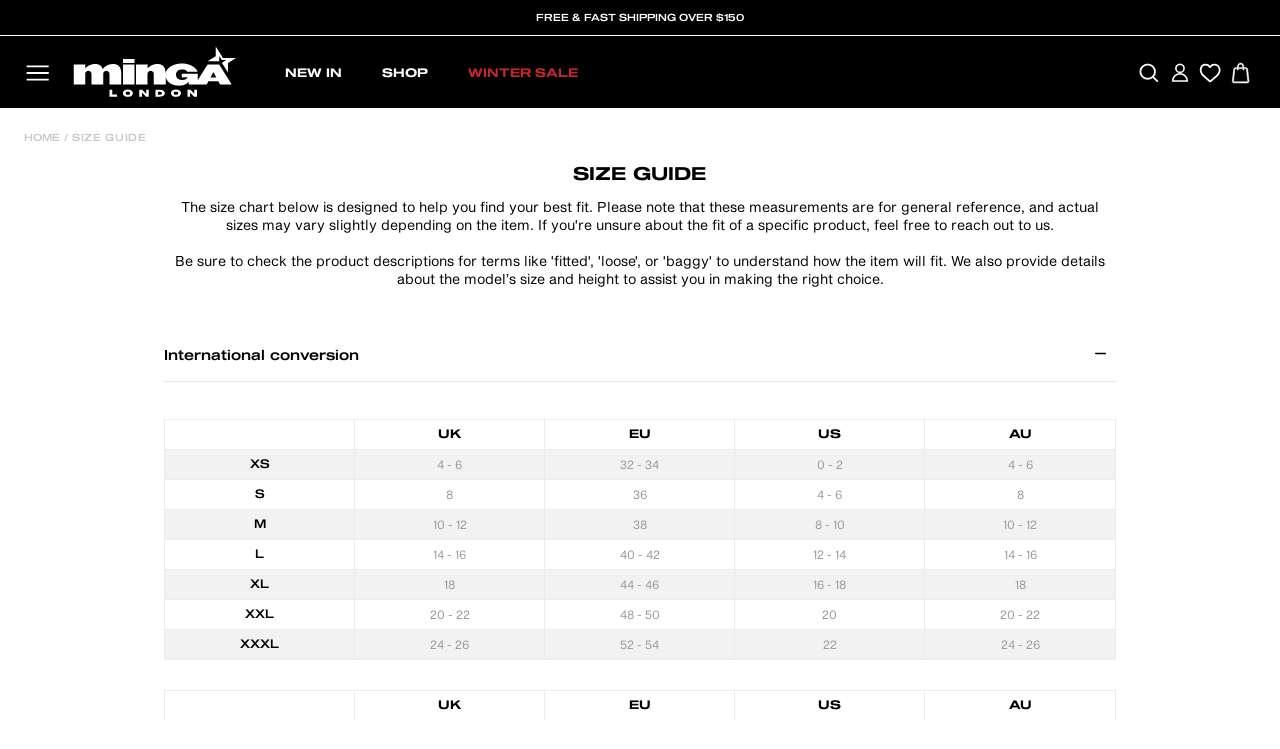

--- FILE ---
content_type: text/css
request_url: https://us.mingalondon.com/cdn/shop/t/60/assets/theme.css?v=75859063489288527531765554238
body_size: 86398
content:
/** Shopify CDN: Minification failed

Line 18463:32 Unterminated string token
Line 19944:10 Expected identifier but found "calc("

**/
@charset "UTF-8";

/*!
  Impulse, by Archetype Themes
  http://archetypethemes.co
*/
 
:root{
  --colorBtnPrimary:#111111;
  --colorBtnPrimaryLight:#2b2b2b;
  --colorBtnPrimaryDim:#040404;
  --colorBtnPrimaryText:#ffffff;
  --colorCartDot:#ff4f33;

  --colorLink:#000000;

  --colorTextBody:#000000;
  --colorPrice:#1c1d1d;
  --colorTextSavings:#c1272d;
  --colorSaleTag:#1c1d1d;
  --colorSaleTagText:#ffffff;

  --colorBody:#ffffff;
  --colorBodyDim:#f2f2f2;

  --colorFooter:#000000;
  --colorFooterText:#ffffff;

  --colorBorder:#e8e8e1;

  --colorNav:#000000;
  --colorNavText:#ffffff;
  --colorAnnouncement:#ededed;
  --colorAnnouncementText:#000000;

  --colorHeroText:#ffffff;

  --colorModalBg:#e6e6e6;

  --colorImageOverlay:rgba(0,0,0,0);
  --colorImageOverlayOpacity:0.0;
  --colorImageOverlayTextShadow:0.0;

  --colorSmallImageBg:#ffffff;
  --colorLargeImageBg:#0f0f0f;
  --colorGridOverlay:#000000;
  --colorGridOverlayOpacity:0.1;

  --colorDrawers:#000000;
  --colorDrawersDim:#000000;
  --colorDrawerBorder:#e8e8e1;
  --colorDrawerText:#ffffff;
  --colorDrawerTextDark:#d9d9d9;
  --colorDrawerButton:#111111;
  --colorDrawerButtonText:#ffffff;

  --grid-gutter:17px;
  --drawer-gutter:20px;
  --color-body-text:#000000;
  --color-body:#ffffff;
  --color-bg:#ffffff;
}

@media only screen and (min-width:769px){
  :root{
    --grid-gutter:22px;
    --drawer-gutter:30px;
  }
}

@keyframes spin{
  0%{
    transform:rotate(0deg);
  }

  to{
    transform:rotate(360deg);
  }
}

@keyframes preloading{
  0%{   transform-origin:0% 50%; transform:scaleX(0); opacity:0; }
  40%{  transform-origin:0% 50%; transform:scaleX(1); opacity:1; }
  41%{  transform-origin:100% 50%; transform:scaleX(1); opacity:1; }
  to{ transform-origin:100% 50%; transform:scaleX(0); opacity:1; }
}

@keyframes slideshowBars{
  0%{ transform:translateX(-100%); }
  to{ transform:translateX(0); }
}

@keyframes grid-product__loading{
  0%{ opacity:1; }
  60%{ opacity:0; }
  to{ opacity:1; }
}

@keyframes shine{
  to{
    left:-200%;
  }
}

@keyframes overlay-on{
  0%{ opacity:0; }
  to{ opacity:0.6; }
}
  
@keyframes overlay-off{
  0%{ opacity:0.6; }
  to{ opacity:0; }
}

@keyframes full-overlay-on{
  0%{ opacity:0; }
  to{ opacity:1; }
}

@keyframes full-overlay-off{
  0%{ opacity:1; }
  to{ opacity:0; }
}

@keyframes modal-open{
  0%{
    opacity:0;
    transform:translateY(30px);
  }
  to{
    opacity:1;
    transform:translateY(0);
  }
}
 
@keyframes modal-closing{
  0%{
    opacity:1;
    transform:scale(1);
  }
  to{
    opacity:0;
    transform:scale(0.9);
  }
}

@keyframes rise-up{
  0%{
    opacity:1;
    transform:translateY(120%);
  }
  to{
    opacity:1;
    transform:translateY(0%);
  }
}

@keyframes rise-up-out{
  0%{
    opacity:1;
    transform:translateY(0%);
  }
  to{
    opacity:1;
    transform:translateY(-120%);
  }
}

@keyframes fade-in{
  0%{
    opacity:0;
  }
  to{
    opacity:1;
  }
}

@keyframes fade-out{
  0%{
    opacity:1;
  }
  to{
    opacity:0;
  }
}

@keyframes zoom-fade{
  0%{
    opacity:0;
    transform:scale(1.3);
  }
  to{
    opacity:1;
    transform:scale(1);
  }
}

@keyframes placeholder-shimmer{
  0%{
    background-position:-150% 0;
  }
  to{
    background-position:150% 0;
  }
}

.flickity-enabled{
  position:relative;
}

.flickity-enabled:focus{ outline:none; }

.flickity-viewport{
  overflow:hidden;
  position:relative;
  transition:height 0.35s;
  height:100%;
}

.flickity-slider{
  position:absolute;
  width:100%;
  height:100%;
}

.flickity-enabled.is-draggable{
  -webkit-user-select:none;
          user-select:none;
}

.flickity-enabled.is-draggable .flickity-viewport{
  cursor:move;
  cursor:grab;
}

.flickity-enabled.is-draggable .flickity-viewport.is-pointer-down{
  cursor:grabbing;
}

.flickity-button{
  position:absolute;
  border:none;
  color:#ffffff;
  color:var(--colorBtnPrimaryText);
  background:#111111;
  background:var(--colorBtnPrimary);
  border-radius:50%
}

.hero .flickity-button{
    color:#000000;
    color:var(--colorTextBody);
    background-color:#ffffff;
    background-color:var(--colorBody);
    box-shadow:0 5px 5px rgba(0, 0, 0, 0.1)
}

.flickity-button:hover{
  cursor:pointer;
  opacity:1;
}

.flickity-button:disabled{
  display:none;
  cursor:auto;
  pointer-events:none;
}

.flickity-prev-next-button{
  top:50%;
  width:40px;
  height:40px;
  transform:translateY(-50%)
}

@media only screen and (max-width:768px){
  .flickity-prev-next-button{
      width:33px;
      height:33px
  }
}

.flickity-prev-next-button:hover{
  transform:translateY(-50%) scale(1.12);
}

.flickity-prev-next-button:active{
  transform:translateY(-50%) scale(1);
  transition:transform 0.05s ease-out;
}

.flickity-previous{ left:10px; }

.flickity-next{ right:10px; }

.flickity-rtl .flickity-previous{
  left:auto;
  right:10px;
}

.flickity-rtl .flickity-next{
  right:auto;
  left:10px;
}

.flickity-button-icon{
  position:absolute;
  left:35%;
  top:35%;
  width:30%;
  height:30%;
  fill:currentColor;
}

.flickity-page-dots{
  position: absolute;
  width: 100%;
  bottom: -20px;
  padding: 0;
  margin: 0;
  list-style: none;
  text-align: center;
  line-height: 1;
  color:currentColor
}

.hero .flickity-page-dots{
    bottom:20px;
    color:#fff
}

.flickity-rtl .flickity-page-dots{ direction:rtl; }

.flickity-page-dots .dot{
  display:inline-block;
  vertical-align:middle;
  width:5px;
  height:5px;
  border-radius:100%;
  margin:0 2px;
  cursor:pointer;
  background-color:currentColor;
  opacity:0.4
}

.flickity-page-dots .dot:hover{
    opacity:0.6;
  }

.flickity-page-dots .dot.is-selected{
  opacity:1;
  background-color:currentColor;
  width:5px;
  height:5px;
}

.flickity-enabled.is-fade .flickity-slider>*{
  pointer-events:none;
  z-index:0;
}

.flickity-enabled.is-fade .flickity-slider>.is-selected{
  pointer-events:auto;
  z-index:1;
}

.hero[data-arrows=true]{
  overflow:visible;
  z-index:5
}

.hero[data-arrows=true] .flickity-prev-next-button{
    top:auto;
    bottom:-20px;
    transform:none;
  }

.hero[data-arrows=true] .flickity-prev-next-button:hover{
    transform:scale(1.12);
  }

.hero[data-arrows=true] .flickity-prev-next-button:active{
    transform:scale(1);
  }

.hero[data-arrows=true] .flickity-previous{
    left:auto;
    right:90px;
  }

.hero[data-arrows=true] .flickity-next{
    right:40px;
  }

.hero[data-arrows=true].flickity-rtl .flickity-previous{
    right:auto;
    left:90px;
  }

.hero[data-arrows=true].flickity-rtl .flickity-next{
    right:auto;
    left:40px;
  }

@media only screen and (max-width:768px){
    .hero[data-arrows=true] .flickity-prev-next-button{
      bottom:-16px;
    }
    .hero[data-arrows=true] .flickity-previous{
      right:60px;
    }
    .hero[data-arrows=true] .flickity-next{
      right:20px;
    }
    .hero[data-arrows=true].flickity-rtl .flickity-previous{
      left:60px;
    }
    .hero[data-arrows=true].flickity-rtl .flickity-next{
      left:20px;
    }
  }

[data-bars=true].hero .flickity-page-dots{
    bottom:0;
    height:6px;
    line-height:6px;
    z-index:6;
  }

[data-bars=true] .flickity-page-dots .dot{
    position:relative;
    border-radius:0;
    width:120px;
    height:6px;
    border:0;
    opacity:1;
    vertical-align:top;
    background:none;
    overflow:hidden
  }

@media only screen and (max-width:768px){

[data-bars=true] .flickity-page-dots .dot{
      width:45px
  }
    }

[data-bars=true] .flickity-page-dots .dot:after,[data-bars=true] .flickity-page-dots .dot:before{
      content:"";
      display:block;
      position:absolute;
      left:0;
      height:100%;
      width:100%;
      background-color:currentColor;
    }

[data-bars=true] .flickity-page-dots .dot:before{
      opacity:0.4;
    }

[data-bars=true] .flickity-page-dots .dot:hover:before{
      opacity:0.6;
    }

[data-bars=true] .flickity-page-dots .dot:after{
      transform:translateX(-100%);
      transition:none;
    }

[data-bars=true] .flickity-page-dots .dot.is-selected:after{
      animation:slideshowBars 0s linear forwards;
    }

.noUi-target,.noUi-target *{
   -webkit-touch-callout:none;
   -webkit-tap-highlight-color:rgba(0, 0, 0, 0);
   -webkit-user-select:none;
   touch-action:none;
   user-select:none;
   box-sizing:border-box;
 }

.noUi-target{
   position:relative;
 }

.noUi-base,.noUi-connects{
   width:100%;
   height:100%;
   position:relative;
   z-index:1;
 }

.noUi-connects{
   overflow:hidden;
   z-index:0;
 }

.noUi-connect,.noUi-origin{
   will-change:transform;
   position:absolute;
   z-index:1;
   top:0;
   right:0;
   -ms-transform-origin:0 0;
   -webkit-transform-origin:0 0;
   -webkit-transform-style:preserve-3d;
   transform-origin:0 0;
   transform-style:flat;
 }

.noUi-connect{
   height:100%;
   width:100%;
 }

.noUi-origin{
   height:10%;
   width:10%;
 }

.noUi-txt-dir-rtl.noUi-horizontal .noUi-origin{
   left:0;
   right:auto;
 }

.noUi-vertical .noUi-origin{
   width:0;
 }

.noUi-horizontal .noUi-origin{
   height:0;
 }

.noUi-handle{
   -webkit-backface-visibility:hidden;
   backface-visibility:hidden;
   position:absolute;
 }

.noUi-touch-area{
   height:100%;
   width:100%;
 }

.noUi-state-tap .noUi-connect,.noUi-state-tap .noUi-origin{
   transition:transform 0.3s;
 }

.noUi-state-drag *{
   cursor:inherit !important;
 }

.noUi-horizontal{
   height:18px;
 }

.noUi-horizontal .noUi-handle{
   width:34px;
   height:28px;
   right:-17px;
   top:-6px;
 }

.noUi-vertical{
   width:18px;
 }

.noUi-vertical .noUi-handle{
   width:28px;
   height:34px;
   right:-6px;
   top:-17px;
 }

.noUi-txt-dir-rtl.noUi-horizontal .noUi-handle{
   left:-17px;
   right:auto;
 }

.noUi-target{
   background:#fafafa;
   border-radius:4px;
   border:1px solid #d3d3d3;
   box-shadow:inset 0 1px 1px #f0f0f0,0 3px 6px -5px #bbb;
 }

.noUi-connects{
   border-radius:3px;
 }

.noUi-connect{
   background:#3fb8af;
 }

.noUi-draggable{
   cursor:ew-resize;
 }

.noUi-vertical .noUi-draggable{
   cursor:ns-resize;
 }

.noUi-handle{
   border:1px solid #d9d9d9;
   border-radius:3px;
   background:#fff;
   cursor:default;
   box-shadow:inset 0 0 1px #fff,inset 0 1px 7px #ebebeb,0 3px 6px -3px #bbb;
 }

.noUi-active{
   box-shadow:inset 0 0 1px #fff,inset 0 1px 7px #ddd,0 3px 6px -3px #bbb;
 }

.noUi-handle:after,.noUi-handle:before{
   content:"";
   display:block;
   position:absolute;
   height:14px;
   width:1px;
   background:#e8e7e6;
   left:14px;
   top:6px;
 }

.noUi-handle:after{
   left:17px;
 }

.noUi-vertical .noUi-handle:after,.noUi-vertical .noUi-handle:before{
   width:14px;
   height:1px;
   left:6px;
   top:14px;
 }

.noUi-vertical .noUi-handle:after{
   top:17px;
 }

[disabled] .noUi-connect{
   background:#b8b8b8;
 }

[disabled].noUi-handle,[disabled] .noUi-handle,[disabled].noUi-target{
   cursor:not-allowed;
 }

.noUi-pips,.noUi-pips *{
   box-sizing:border-box;
 }

.noUi-pips{
   position:absolute;
   color:#999;
 }

.noUi-value{
   position:absolute;
   white-space:nowrap;
   text-align:center;
 }

.noUi-value-sub{
   color:#ccc;
   font-size:10px;
 }

.noUi-marker{
   position:absolute;
   background:#ccc;
 }

.noUi-marker-sub{
   background:#aaa;
 }

.noUi-marker-large{
   background:#aaa;
 }

.noUi-pips-horizontal{
   padding:10px 0;
   height:80px;
   top:100%;
   left:0;
   width:100%;
 }

.noUi-value-horizontal{
   transform:translate(-50%, 50%);
 }

.noUi-rtl .noUi-value-horizontal{
   transform:translate(50%, 50%);
 }

.noUi-marker-horizontal.noUi-marker{
   margin-left:-1px;
   width:2px;
   height:5px;
 }

.noUi-marker-horizontal.noUi-marker-sub{
   height:10px;
 }

.noUi-marker-horizontal.noUi-marker-large{
   height:15px;
 }

.noUi-pips-vertical{
   padding:0 10px;
   height:100%;
   top:0;
   left:100%;
 }

.noUi-value-vertical{
   transform:translateY(-50%);
   padding-left:25px;
 }

.noUi-rtl .noUi-value-vertical{
   transform:translateY(50%);
 }

.noUi-marker-vertical.noUi-marker{
   width:5px;
   height:2px;
   margin-top:-1px;
 }

.noUi-marker-vertical.noUi-marker-sub{
   width:10px;
 }

.noUi-marker-vertical.noUi-marker-large{
   width:15px;
 }

.noUi-tooltip{
   display:block;
   position:absolute;
   border:1px solid #d9d9d9;
   border-radius:3px;
   background:#fff;
   color:#000;
   padding:5px;
   text-align:center;
   white-space:nowrap;
 }

.noUi-horizontal .noUi-tooltip{
   transform:translate(-50%);
   left:50%;
   bottom:120%;
 }

.noUi-vertical .noUi-tooltip{
   transform:translateY(-50%);
   top:50%;
   right:120%;
 }

.noUi-horizontal .noUi-origin>.noUi-tooltip{
   transform:translate(50%);
   left:auto;
   bottom:10px;
 }

.noUi-vertical .noUi-origin>.noUi-tooltip{
   transform:translateY(-18px);
   top:auto;
   right:28px;
 }

tool-tip{
  display:none;
}

tool-tip[data-tool-tip-open=true]{
  display:flex;
  justify-content:center;
  align-items:center;
  z-index:10001;
  position:fixed;
  top:0;
  left:0;
  width:100%;
  height:100%
}

tool-tip[data-tool-tip-open=true]:before{
    content:"";
    position:fixed;
    top:0;
    left:0;
    width:100%;
    height:100%;
    background-color:#e0e0e0;
    background-color:#e6e6e6;
    background-color:var(--colorModalBg);
    animation:overlay-on 0.3s forwards;
    cursor:pointer;
  }

.tool-tip__inner{
  animation:modal-close 0.3s forwards;
  opacity:0
}

tool-tip[data-tool-tip-open=true] .tool-tip__inner{
    animation:modal-open 0.3s forwards;
    display:block;
    position:fixed;
    background-color:#fff;
    box-shadow:0 10px 20px rgba(0, 0, 0, 0.0902);
    padding:30px;
    max-width:720px
}

@media only screen and (max-width:768px){

tool-tip[data-tool-tip-open=true] .tool-tip__inner{
      width:100%;
      max-width:93%
}
    }

.tool-tip__content{
  overflow:auto;
  max-height:80vh
}

@media only screen and (max-width:768px){

.tool-tip__content{
    font-size:0.85em
}
  }

.tool-tip__close{
  position:absolute;
  top:0;
  right:0;
}

.tool-tip__close .icon{
  width:28px;
  height:28px;
}

.tool-tip-trigger{
  cursor:pointer;
  background:none;
  border:0;
}

.tool-tip-trigger .icon{
  width:28px;
  height:28px;
}

.tool-tip-trigger__title{
  display:inline-block;
}

.tool-tip-trigger__title:focus,.tool-tip-trigger__title:hover{
  text-decoration:underline;
  text-underline-offset:2px;
}

.tool-tip-trigger__content{
  display:none !important;
}

*,:after,:before,input{
  box-sizing:border-box;
}

body,html{
  padding:0;
  margin:0;
}

article,aside,details,figcaption,figure,footer,header,hgroup,main,nav,section,summary{
  display:block;
}

audio,canvas,progress,video{
  display:inline-block;
  vertical-align:baseline;
}

input[type=number]::-webkit-inner-spin-button,input[type=number]::-webkit-outer-spin-button{
  height:auto;
}

input[type=search]::-webkit-search-cancel-button,input[type=search]::-webkit-search-decoration{
  -webkit-appearance:none;
}

.grid:after{content:"";display:table;clear:both;}

.grid{
  list-style:none;
  margin:0;
  padding:0;
  margin-left:-22px
}

@media only screen and (max-width:768px){

.grid{
    margin-left:-2px
}

html[dir=rtl] .grid{
      margin-left:0;
      margin-right:-17px
}
  }

html[dir=rtl] .grid{
    margin-left:0;
    margin-right:-22px
}

.grid--small{
  margin-left:-10px
}

.grid--small .grid__item{
    padding-left:10px;
  }

.grid__item{
  float:left;
  padding-left:22px;
  width:100%;
  min-height:1px
}

@media only screen and (max-width:768px){

.slick-track .grid__item{
    padding-left:2px!important;
}
.slick-track .grid__item:first-child{
    padding-left:2px;
}
.grid__item{
    padding-left:2px;
}

html[dir=rtl] .grid__item{
      padding-left:0;
      padding-right:17px
}
  }

html[dir=rtl] .grid__item{
    float:right;
    padding-left:0;
    padding-right:22px
}

.grid--no-gutters{
  margin-left:0
}

.grid--no-gutters .grid__item{
    padding-left:0;
  }

.grid--flush-bottom{
  margin-bottom:-22px;
  overflow:auto
}

.grid--flush-bottom>.grid__item{
    margin-bottom:22px;
  }

.grid--center{
  text-align:center
}

.grid--center .grid__item{
    float:none;
    display:inline-block;
    vertical-align:top;
    text-align:left
  }

html[dir=rtl] .grid--center .grid__item{
      text-align:right
  }

.grid--full{
  margin-left:0
}

.grid--full>.grid__item{
    padding-left:0;
  }

@media only screen and (min-width:769px){
  .grid--table-large{
    display:table;
    width:100%;
    table-layout:fixed
  }

    .grid--table-large>.grid__item{
      display:table-cell;
      vertical-align:middle;
      float:none;
    }
}

@media only screen and (max-width:768px){
  .small--grid--flush{
    margin-left:-2px
  }
  .page-width .small--grid--flush{
      margin-left:-17px;
      margin-right:-15px
  }

    .small--grid--flush>.grid__item{
      padding-left:2px;
    }
}

.one-whole{width:100%;}

.one-half{width:50%;}

.one-third{width:33.33333%;}

.two-thirds{width:66.66667%;}

.one-quarter{width:25%;}

.two-quarters{width:50%;}

.three-quarters{width:75%;}

.one-fifth{width:20%;}

.two-fifths{width:40%;}

.three-fifths{width:60%;}

.four-fifths{width:80%;}

.one-sixth{width:16.66667%;}

.two-sixths{width:33.33333%;}

.three-sixths{width:50%;}

.four-sixths{width:66.66667%;}

.five-sixths{width:83.33333%;}

@media only screen and (max-width:768px){.small--one-whole{width:100%;}.small--one-half{width:50%;}.small--one-third{width:33.33333%;}.small--two-thirds{width:66.66667%;}.grid--uniform .small--one-half:nth-of-type(odd),.grid--uniform .small--one-third:nth-of-type(3n+1){clear:both;}.small--one-quarter{width:25%;}.small--two-quarters{width:50%;}.small--three-quarters{width:75%;}.grid--uniform .small--one-quarter:nth-of-type(4n+1){clear:both;}.small--one-fifth{width:20%;}.small--two-fifths{width:40%;}.small--three-fifths{width:60%;}.small--four-fifths{width:80%;}.grid--uniform .small--one-fifth:nth-of-type(5n+1){clear:both;}.small--one-sixth{width:16.66667%;}.small--two-sixths{width:33.33333%;}.small--three-sixths{width:50%;}.small--four-sixths{width:66.66667%;}.small--five-sixths{width:83.33333%;}.grid--uniform .small--one-sixth:nth-of-type(6n+1),.grid--uniform .small--three-sixths:nth-of-type(odd),.grid--uniform .small--two-sixths:nth-of-type(3n+1){clear:both;}}

@media only screen and (min-width:769px){.medium-up--one-whole{width:100%;}.medium-up--one-half{width:50%;}.medium-up--one-third{width:33.33333%;}.medium-up--two-thirds{width:66.66667%;}.grid--uniform .medium-up--one-half:nth-of-type(odd),.grid--uniform .medium-up--one-third:nth-of-type(3n+1){clear:both;}.medium-up--one-quarter{width:25%;}.medium-up--two-quarters{width:50%;}.medium-up--three-quarters{width:75%;}.grid--uniform .medium-up--one-quarter:nth-of-type(4n+1){clear:both;}.medium-up--one-fifth{width:20%;}.medium-up--two-fifths{width:40%;}.medium-up--three-fifths{width:60%;}.medium-up--four-fifths{width:80%;}.grid--uniform .medium-up--one-fifth:nth-of-type(5n+1){clear:both;}.medium-up--one-sixth{width:16.66667%;}.medium-up--two-sixths{width:33.33333%;}.medium-up--three-sixths{width:50%;}.medium-up--four-sixths{width:66.66667%;}.medium-up--five-sixths{width:83.33333%;}.grid--uniform .medium-up--one-sixth:nth-of-type(6n+1),.grid--uniform .medium-up--three-sixths:nth-of-type(odd),.grid--uniform .medium-up--two-sixths:nth-of-type(3n+1){clear:both;}}

.show{display:block !important;}

.hide{display:none !important;}

.text-left{text-align:left !important;}

.text-right{text-align:right !important;}

.text-center{text-align:center !important;}

@media only screen and (max-width:768px){.small--show{display:block !important;}.small--hide{display:none !important;}.small--text-left{text-align:left !important;}.small--text-right{text-align:right !important;}.small--text-center{text-align:center !important;}}

@media only screen and (max-width:959px){.medium-down--show{display:block !important;}.medium-down--hide{display:none !important;}.medium-down--text-left{text-align:left !important;}.medium-down--text-right{text-align:right !important;}.medium-down--text-center{text-align:center !important;}}

@media only screen and (min-width:769px){.medium-up--show{display:block !important;}.medium-up--hide{display:none !important;}.medium-up--text-left{text-align:left !important;}.medium-up--text-right{text-align:right !important;}.medium-up--text-center{text-align:center !important;}}

.flex-grid{
  display:flex;
  flex-wrap:wrap;
  flex:1 1 100%
}

[data-center-text=true] .flex-grid{
    justify-content:center
}

.flex-grid--center{
  align-items:center;
}

.flex-grid--gutters{
  margin-top:-15px;
  margin-left:-15px;
}

.flex-grid__item{
  flex:0 1 100%;
  display:flex;
  align-items:stretch
}

.flex-grid--gutters .flex-grid__item{
    padding-top:15px;
    padding-left:15px
}

.flex-grid__item>*{
    flex:1 1 100%;
  }

.flex-grid__item--stretch{
  flex:1 1 100%
}

.flex-grid__item--stretch:first-child{
    min-width:250px;
  }

@media only screen and (min-width:769px){
  .flex-grid__item--33{
    flex-basis:33.33%;
  }

  .flex-grid__item--50{
    flex-basis:50%;
  }
}

@media only screen and (max-width:768px){
  .flex-grid__item--mobile-second{
    order:2;
  }
}

.clearfix:after{content:"";display:table;clear:both;}

html:not(.no-js):not(.tab-outline) :focus{
  outline:none;
}

.is-transitioning{
  display:block !important;
  visibility:visible !important;
}

.display-table{
  display:table;
  table-layout:fixed;
  width:100%;
}

.display-table-cell{
  display:table-cell;
  vertical-align:middle;
  float:none;
}

@media only screen and (min-width:769px){
  .medium-up--display-table{
    display:table;
    table-layout:fixed;
    width:100%;
  }

  .medium-up--display-table-cell{
    display:table-cell;
    vertical-align:middle;
    float:none;
  }
}

.visually-hidden{
  clip:rect(0, 0, 0, 0);
  overflow:hidden;
  position:absolute;
  height:1px;
  width:1px;
}

.visually-invisible{
  opacity:0 !important;
}

.skip-link:focus{
  clip:auto;
  width:auto;
  height:auto;
  margin:0;
  color:#000000;
  color:var(--colorTextBody);
  background-color:#ffffff;
  background-color:var(--colorBody);
  padding:10px;
  opacity:1;
  z-index:10000;
  transition:none;
}

html{
  touch-action:manipulation;
}

html[dir=rtl]{
  direction:rtl;
}

body,html{
  background-color:#ffffff;
  background-color:var(--colorBody);
  color:#000000;
  color:var(--colorTextBody);
}

.page-width{
  max-width:1800px;
  margin:0 auto;
}

.page-full,.page-width{
  padding:0 17px
}

@media only screen and (min-width:769px){

.page-full,.page-width{/* CHANGED */
    padding:0 24px
}
  }

.page-width--narrow{
  max-width:1000px;
}

.page-width--tiny{
  max-width:450px;
}

@media only screen and (max-width:768px){
  .page-width--flush-small{
    padding:0;
  }
}

.page-content,.shopify-email-marketing-confirmation__container,.shopify-policy__container{
  padding-top:40px;
  padding-bottom:40px
}

@media only screen and (min-width:769px){

.page-content,.shopify-email-marketing-confirmation__container,.shopify-policy__container{
    padding-top:10px;
    padding-bottom:75px
}
  }

.shopify-email-marketing-confirmation__container{
  text-align:center;
}

.page-content--top,.page-content--with-blocks{
  padding-bottom:0;
}

.page-content--bottom{
  padding-top:0;
}

.main-content{
  overflow:hidden;
  position:relative;
  display:revert;
  min-height:400px
}

@media only screen and (min-width:769px){

.main-content{
    min-height:inherit
}
  }

.template-challange .main-content{
    min-height:0
}

.hr--large,.hr--medium,.hr--small,hr{
  height:1px;
  border:0;
  border-top:1px solid;
  border-top-color:#e8e8e1;
  border-top-color:var(--colorBorder);
}

.hr--small{
  margin:15px auto;
}

.hr--medium{
  margin:25px auto
}

@media only screen and (min-width:769px){

.hr--medium{
    margin:35px auto
}
  }

.hr--large{
  margin:30px auto
}

@media only screen and (min-width:769px){

.hr--large{
    margin:45px auto
}
  }

.page-blocks+.hr--large,.page-blocks+[data-section-type=recently-viewed] .hr--large{
    margin-top:0
}

.hr--clear{
  border:0;
}

@media only screen and (max-width:768px){
    .table--responsive thead{
      display:none;
    }

    .table--responsive tr{
      display:block;
    }

    .table--responsive td,.table--responsive tr{
      float:left;
      clear:both;
      width:100%;
    }

    .table--responsive td,.table--responsive th{
      display:block;
      text-align:right;
      padding:15px;
    }

    .table--responsive td:before{
      content:attr(data-label);
      float:left;
      font-size:12px;
      padding-right:10px;
    }
  }

@media only screen and (max-width:768px){
  .table--small-hide{
    display:none !important;
  }

  .table__section+.table__section{
    position:relative;
    margin-top:10px;
    padding-top:15px
  }

    .table__section+.table__section:after{
      content:"";
      display:block;
      position:absolute;
      top:0;
      left:15px;
      right:15px;
      border-bottom:1px solid;
      border-bottom-color:#e8e8e1;
      border-bottom-color:var(--colorBorder);
    }
}

.faux-select,body,button,input,select,textarea{
  font-family:var(--typeBasePrimary),var(--typeBaseFallback);
  font-size:calc(var(--typeBaseSize)*0.92);
  letter-spacing:var(--typeBaseSpacing);
  line-height:var(--typeBaseLineHeight);
}

@media only screen and (min-width:769px){

.faux-select,body,button,input,select,textarea{
    font-size:var(--typeBaseSize);
}
  }

.faux-select,body,button,input,select,textarea{
  -webkit-font-smoothing:antialiased;
  -webkit-text-size-adjust:100%;
  text-rendering:optimizeSpeed;
}

body{
  -webkit-font-smoothing: antialiased;
  -webkit-text-size-adjust: 100%;
  text-rendering: optimizeSpeed;
}
body p,h1,h2,h3,h4,span,a,button,li{
  letter-spacing:normal!important;
}
p{
  margin:0 0 15px 0
}

p img{
    margin:0;
  }

em{
  font-style:italic;
}

b,strong{
  -webkit-text-stroke: .5px black;
  font-weight:normal!important;
}

p[data-spam-detection-disclaimer],small{
  font-size:0.85em;
}

sub,sup{
  position:relative;
  font-size:60%;
  vertical-align:baseline;
}

sup{
  top:-0.5em;
}

sub{
  bottom:-0.5em;
}

.rte blockquote,blockquote{
  margin:0;
  padding:15px 30px 40px
}

.rte blockquote p,blockquote p{
    margin-bottom:0
  }

.rte blockquote p+cite,blockquote p+cite{
      margin-top:15px;
    }

.rte blockquote cite,blockquote cite{
    display:block;
  }

code,pre{
  background-color:#faf7f5;
  font-family:Consolas,monospace;
  font-size:1em;
  border:0 none;
  padding:0 2px;
  color:#51ab62;
}

pre{
  overflow:auto;
  padding:15px;
  margin:0 0 30px;
}

.label,label:not(.variant__button-label):not(.text-label){
  text-transform:uppercase;
  letter-spacing:normal!important;
  font-size:0.8em;
}

label{
  display:block;
  margin-bottom:10px;
}

.label-info{
  display:block;
  margin-bottom:10px;
}

.h1,.h2,.h3,.h4,.h5,.h6,h1,h2,h3,h4,h5,h6{
  display:block;
  margin:0 0 10px
}

@media only screen and (min-width:769px){

.h1,.h2,.h3,.h4,.h5,.h6,h1,h2,h3,h4,h5,h6{
    margin:0 0 15px
}
  }

.h1 a,.h2 a,.h3 a,.h4 a,.h5 a,.h6 a,h1 a,h2 a,h3 a,h4 a,h5 a,h6 a{
    text-decoration:none;
    font-weight:inherit;
  }

.h1,.h2,.h3,h1,h2,h3{
  font-family:var(--typeHeaderPrimary),var(--typeHeaderFallback);
  font-weight:var(--typeHeaderWeight);
  letter-spacing:var(--typeHeaderSpacing);
  line-height:var(--typeHeaderLineHeight);
}

[data-type_header_capitalize=true] .h1,[data-type_header_capitalize=true] .h2,[data-type_header_capitalize=true] .h3,[data-type_header_capitalize=true] h1,[data-type_header_capitalize=true] h2,[data-type_header_capitalize=true] h3{
    text-transform:uppercase;
}

.h1,h1{
  font-size:calc(var(--typeHeaderSize)*0.65);
}

.h2,h2{
  font-size:calc(var(--typeHeaderSize)*0.58);
}

.h3,h3{
  font-size:calc(var(--typeHeaderSize)*0.52);
}

@media only screen and (min-width:769px){
  .h1,h1{
    font-size:var(--typeHeaderSize);
  }

  .h2,h2{
    font-size:calc(var(--typeHeaderSize)*0.70);
  }

  .h3,h3{
    font-size:calc(var(--typeHeaderSize)*0.65);
  }
}

.h4,h4{
  text-transform:uppercase;
  letter-spacing:0.3em;
  font-size:0.8em;
}

.h5,.h6,h5,h6{
  text-transform:uppercase;
  letter-spacing:0.3em;
  font-size:0.8em;
  margin-bottom:10px
}

@media only screen and (max-width:768px){

.h5,.h6,h5,h6{
    margin-bottom:5px
}
  }

.subheading{
  text-transform:uppercase;
  letter-spacing:0.3em;
}

.text-spacing,.text-spacing.rte:last-child{
  margin-bottom:15px;
}

@media only screen and (max-width:768px){

      .rte table td,.rte table th{
        padding:6px 8px;
      }
    }

.collapsible-content .rte table td,.collapsible-content .rte table th{
        padding:6px 8px;
      }

.comment-author{
  margin-bottom:0;
}

.comment-date{
  font-size:calc(var(--typeBaseSize)*0.85);
  display:block;
  margin-top:3px
}

@media only screen and (max-width:768px){

.comment-date{
    margin-bottom:15px
}
  }

.ajaxcart__subtotal{
  text-transform:uppercase;
  letter-spacing:normal;
  font-size:0.8em;
}

.rte .enlarge-text{
    margin:0;
    font-size:1.3em;
  }

@media only screen and (min-width:769px){

.rte .enlarge-text--offset p{
        padding-right:15%
    }

.text-center .rte .enlarge-text--offset p{
          padding:0 5%
    }
      }

@media only screen and (min-width:769px){
  .table--small-text{
    font-size:calc(var(--typeBaseSize)*0.85);
  }
}

.index-section--footer h3{
    font-size:1.5em;
  }

html[dir=rtl] .text-left{
    text-align:right !important;
  }

html[dir=rtl] .text-right{
    text-align:left !important;
  }

.icon-and-text{
  display:flex;
  flex-wrap:nowrap;
  align-items:center
}

.icon-and-text .icon{
    flex:0 0 auto;
  }

ol,ul{
  margin:0 0 15px 30px;
  padding:0;
  text-rendering:optimizeLegibility;
}

ol ol{
  list-style:lower-alpha;
}

ol{ list-style:decimal; }

ol ol,ol ul,ul ol,ul ul{ margin:4px 0 5px 20px; }

li{ margin-bottom:0.25em; }

ul.square{ list-style:square outside; }

ul.disc{ list-style:disc outside; }

ol.alpha{ list-style:lower-alpha outside; }

.no-bullets{
  list-style:none outside;
  margin-left:1px;
}

.inline-list{
  padding:0;
  margin:0
}

.inline-list li{
    display:inline-block;
    margin-bottom:0;
    vertical-align:middle;
  }

table{
  width:100%;
  border-spacing:1px;
  position:relative;
  border:0 none;
  background:#e8e8e1;
  background:var(--colorBorder);
}

.table-wrapper{
  max-width:100%;
  overflow:auto;
  -webkit-overflow-scrolling:touch;
}

td,th{
  border:0 none;
  text-align:left;
  padding:10px 15px;
  background:#ffffff;
  background:var(--colorBody)
}

html[dir=rtl] td,html[dir=rtl] th{
    text-align:right
}

th{
  font-weight:700;
}

.table__title,th{
  font-weight:700;
}

.text-link,a{
  color:#000000;
  color:var(--colorTextBody);
  text-decoration:none;
  background:transparent
}

.text-link:hover,a:hover{
    color:#000000;
    color:var(--colorTextBody);
  }

.text-link{
  display:inline;
  border:0 none;
  background:none;
  padding:0;
  margin:0;
}

.rte a,.shopify-email-marketing-confirmation__container a,.shopify-policy__container a{
  color:#000000;
  color:var(--colorLink);
}

button{
  overflow:visible;
  color:currentColor;
}

button[disabled],html input[disabled]{
  cursor:default;
}

.btn,.rte .btn,.shopify-payment-button .shopify-payment-button__button--unbranded,.spr-container .spr-button,.spr-container .spr-summary-actions a{
  line-height:1.42;
  text-decoration:none;
  text-align:center;
  white-space:normal;

  font-size:calc(var(--typeBaseSize) - 4px);
  font-size:12px;
  font-weight:700;
  text-transform:uppercase;
  letter-spacing:0.065em;

  display:inline-block;
  padding:14px 60px;
  margin:0;
  width:auto;
  min-width:90px;
  vertical-align:middle;
  cursor:pointer;
  border:1px solid transparent;
  -webkit-user-select:none;
          user-select:none;
  -webkit-appearance:none;
  -moz-appearance:none;
  border-radius:var(--buttonRadius);
  color:#ffffff;
  color:var(--colorBtnPrimaryText);
  background:#111111;
  background:var(--colorBtnPrimary)
}

@media only screen and (max-width:768px){

.btn,.rte .btn,.shopify-payment-button .shopify-payment-button__button--unbranded,.spr-container .spr-button,.spr-container .spr-summary-actions a{
    padding:14px 40px;
    font-size:calc(var(--typeBaseSize) - 5px);
    letter-spacing:.1em;
    font-size:max(calc(var(--typeBaseSize) - 5px), 11px);
}
  }

.btn:hover,.rte .btn:hover,.shopify-payment-button .shopify-payment-button__button--unbranded:hover,.spr-container .spr-button:hover,.spr-container .spr-summary-actions a:hover{
    color:#ffffff;
    color:var(--colorBtnPrimaryText);
    background-color:#111111;
    background-color:var(--colorBtnPrimary);
  }

.btn.disabled,.btn[disabled],.rte .btn.disabled,.rte .btn[disabled],.shopify-payment-button .shopify-payment-button__button--unbranded.disabled,.shopify-payment-button .shopify-payment-button__button--unbranded[disabled],.spr-container .spr-button.disabled,.spr-container .spr-button[disabled],.spr-container .spr-summary-actions a.disabled,.spr-container .spr-summary-actions a[disabled]{
    cursor:default;
    color:#b6b6b6;
    background-color:#f6f6f6
  }

.btn.disabled:hover,.btn[disabled]:hover,.rte .btn.disabled:hover,.rte .btn[disabled]:hover,.shopify-payment-button .shopify-payment-button__button--unbranded.disabled:hover,.shopify-payment-button .shopify-payment-button__button--unbranded[disabled]:hover,.spr-container .spr-button.disabled:hover,.spr-container .spr-button[disabled]:hover,.spr-container .spr-summary-actions a.disabled:hover,.spr-container .spr-summary-actions a[disabled]:hover{
      color:#b6b6b6;
      background-color:#f6f6f6;
    }

[data-button_style=angled] .btn.disabled:after,[data-button_style=angled] .btn.disabled:before,[data-button_style=angled] .btn[disabled]:after,[data-button_style=angled] .btn[disabled]:before,[data-button_style=angled] .rte .btn.disabled:after,[data-button_style=angled] .rte .btn.disabled:before,[data-button_style=angled] .rte .btn[disabled]:after,[data-button_style=angled] .rte .btn[disabled]:before,[data-button_style=angled] .shopify-payment-button .shopify-payment-button__button--unbranded.disabled:after,[data-button_style=angled] .shopify-payment-button .shopify-payment-button__button--unbranded.disabled:before,[data-button_style=angled] .shopify-payment-button .shopify-payment-button__button--unbranded[disabled]:after,[data-button_style=angled] .shopify-payment-button .shopify-payment-button__button--unbranded[disabled]:before,[data-button_style=angled] .spr-container .spr-button.disabled:after,[data-button_style=angled] .spr-container .spr-button.disabled:before,[data-button_style=angled] .spr-container .spr-button[disabled]:after,[data-button_style=angled] .spr-container .spr-button[disabled]:before,[data-button_style=angled] .spr-container .spr-summary-actions a.disabled:after,[data-button_style=angled] .spr-container .spr-summary-actions a.disabled:before,[data-button_style=angled] .spr-container .spr-summary-actions a[disabled]:after,[data-button_style=angled] .spr-container .spr-summary-actions a[disabled]:before{
        background-color:#f6f6f6;
        border-top:1px solid;
        border-top-color:#b6b6b6;
        border-bottom:1px solid;
        border-bottom-color:#b6b6b6;
      }

[data-button_style=angled] .btn,[data-button_style=angled] .rte .btn,[data-button_style=angled] .shopify-payment-button .shopify-payment-button__button--unbranded,[data-button_style=angled] .spr-container .spr-button,[data-button_style=angled] .spr-container .spr-summary-actions a{
    position:relative;
    border:0;
    margin-left:10px;
    margin-right:10px
}

[data-button_style=angled] .btn:after,[data-button_style=angled] .btn:before,[data-button_style=angled] .rte .btn:after,[data-button_style=angled] .rte .btn:before,[data-button_style=angled] .shopify-payment-button .shopify-payment-button__button--unbranded:after,[data-button_style=angled] .shopify-payment-button .shopify-payment-button__button--unbranded:before,[data-button_style=angled] .spr-container .spr-button:after,[data-button_style=angled] .spr-container .spr-button:before,[data-button_style=angled] .spr-container .spr-summary-actions a:after,[data-button_style=angled] .spr-container .spr-summary-actions a:before{
      content:"";
      position:absolute;
      display:block;
      top:0;
      bottom:0;
      width:20px;
      transform:skewX(-12deg);
      background-color:inherit;
    }

[data-button_style=angled] .btn:before,[data-button_style=angled] .rte .btn:before,[data-button_style=angled] .shopify-payment-button .shopify-payment-button__button--unbranded:before,[data-button_style=angled] .spr-container .spr-button:before,[data-button_style=angled] .spr-container .spr-summary-actions a:before{
      left:-6px;
    }

[data-button_style=angled] .btn:after,[data-button_style=angled] .rte .btn:after,[data-button_style=angled] .shopify-payment-button .shopify-payment-button__button--unbranded:after,[data-button_style=angled] .spr-container .spr-button:after,[data-button_style=angled] .spr-container .spr-summary-actions a:after{
      right:-6px;
    }

[data-button_style=angled] .btn.btn--small:before,[data-button_style=angled] .rte .btn.btn--small:before,[data-button_style=angled] .shopify-payment-button .shopify-payment-button__button--unbranded.btn--small:before,[data-button_style=angled] .spr-container .spr-button.btn--small:before,[data-button_style=angled] .spr-container .spr-summary-actions a.btn--small:before{
        left:-5px;
      }

[data-button_style=angled] .btn.btn--small:after,[data-button_style=angled] .rte .btn.btn--small:after,[data-button_style=angled] .shopify-payment-button .shopify-payment-button__button--unbranded.btn--small:after,[data-button_style=angled] .spr-container .spr-button.btn--small:after,[data-button_style=angled] .spr-container .spr-summary-actions a.btn--small:after{
        right:-5px;
      }

[data-button_style=square] .btn:not(.btn--secondary):not(.btn--tertiary):not(.btn--inverse):not(.btn--body):not(.btn--static),[data-button_style=square] .rte .btn:not(.btn--secondary):not(.btn--tertiary):not(.btn--inverse):not(.btn--body):not(.btn--static),[data-button_style=square] .shopify-payment-button .shopify-payment-button__button--unbranded:not(.btn--secondary):not(.btn--tertiary):not(.btn--inverse):not(.btn--body):not(.btn--static),[data-button_style=square] .spr-container .spr-button:not(.btn--secondary):not(.btn--tertiary):not(.btn--inverse):not(.btn--body):not(.btn--static),[data-button_style=square] .spr-container .spr-summary-actions a:not(.btn--secondary):not(.btn--tertiary):not(.btn--inverse):not(.btn--body):not(.btn--static),[data-button_style^=round] .btn:not(.btn--secondary):not(.btn--tertiary):not(.btn--inverse):not(.btn--body):not(.btn--static),[data-button_style^=round] .rte .btn:not(.btn--secondary):not(.btn--tertiary):not(.btn--inverse):not(.btn--body):not(.btn--static),[data-button_style^=round] .shopify-payment-button .shopify-payment-button__button--unbranded:not(.btn--secondary):not(.btn--tertiary):not(.btn--inverse):not(.btn--body):not(.btn--static),[data-button_style^=round] .spr-container .spr-button:not(.btn--secondary):not(.btn--tertiary):not(.btn--inverse):not(.btn--body):not(.btn--static),[data-button_style^=round] .spr-container .spr-summary-actions a:not(.btn--secondary):not(.btn--tertiary):not(.btn--inverse):not(.btn--body):not(.btn--static){
      position:relative;
      overflow:hidden;
      transition:background 0.2s ease 0s
    }

[data-button_style=square] .btn:not(.btn--secondary):not(.btn--tertiary):not(.btn--inverse):not(.btn--body):not(.btn--static):after,[data-button_style=square] .rte .btn:not(.btn--secondary):not(.btn--tertiary):not(.btn--inverse):not(.btn--body):not(.btn--static):after,[data-button_style=square] .shopify-payment-button .shopify-payment-button__button--unbranded:not(.btn--secondary):not(.btn--tertiary):not(.btn--inverse):not(.btn--body):not(.btn--static):after,[data-button_style=square] .spr-container .spr-button:not(.btn--secondary):not(.btn--tertiary):not(.btn--inverse):not(.btn--body):not(.btn--static):after,[data-button_style=square] .spr-container .spr-summary-actions a:not(.btn--secondary):not(.btn--tertiary):not(.btn--inverse):not(.btn--body):not(.btn--static):after,[data-button_style^=round] .btn:not(.btn--secondary):not(.btn--tertiary):not(.btn--inverse):not(.btn--body):not(.btn--static):after,[data-button_style^=round] .rte .btn:not(.btn--secondary):not(.btn--tertiary):not(.btn--inverse):not(.btn--body):not(.btn--static):after,[data-button_style^=round] .shopify-payment-button .shopify-payment-button__button--unbranded:not(.btn--secondary):not(.btn--tertiary):not(.btn--inverse):not(.btn--body):not(.btn--static):after,[data-button_style^=round] .spr-container .spr-button:not(.btn--secondary):not(.btn--tertiary):not(.btn--inverse):not(.btn--body):not(.btn--static):after,[data-button_style^=round] .spr-container .spr-summary-actions a:not(.btn--secondary):not(.btn--tertiary):not(.btn--inverse):not(.btn--body):not(.btn--static):after{
        content:"";
        position:absolute;
        top:0;
        left:150%;
        width:200%;
        height:100%;
        transform:skewX(-20deg);
        background-image:linear-gradient(90deg,transparent, hsla(0, 0%, 100%, 0.25),transparent);
      }

[data-button_style=square] .btn:not(.btn--secondary):not(.btn--tertiary):not(.btn--inverse):not(.btn--body):not(.btn--static):hover:after,[data-button_style=square] .rte .btn:not(.btn--secondary):not(.btn--tertiary):not(.btn--inverse):not(.btn--body):not(.btn--static):hover:after,[data-button_style=square] .shopify-payment-button .shopify-payment-button__button--unbranded:not(.btn--secondary):not(.btn--tertiary):not(.btn--inverse):not(.btn--body):not(.btn--static):hover:after,[data-button_style=square] .spr-container .spr-button:not(.btn--secondary):not(.btn--tertiary):not(.btn--inverse):not(.btn--body):not(.btn--static):hover:after,[data-button_style=square] .spr-container .spr-summary-actions a:not(.btn--secondary):not(.btn--tertiary):not(.btn--inverse):not(.btn--body):not(.btn--static):hover:after,[data-button_style^=round] .btn:not(.btn--secondary):not(.btn--tertiary):not(.btn--inverse):not(.btn--body):not(.btn--static):hover:after,[data-button_style^=round] .rte .btn:not(.btn--secondary):not(.btn--tertiary):not(.btn--inverse):not(.btn--body):not(.btn--static):hover:after,[data-button_style^=round] .shopify-payment-button .shopify-payment-button__button--unbranded:not(.btn--secondary):not(.btn--tertiary):not(.btn--inverse):not(.btn--body):not(.btn--static):hover:after,[data-button_style^=round] .spr-container .spr-button:not(.btn--secondary):not(.btn--tertiary):not(.btn--inverse):not(.btn--body):not(.btn--static):hover:after,[data-button_style^=round] .spr-container .spr-summary-actions a:not(.btn--secondary):not(.btn--tertiary):not(.btn--inverse):not(.btn--body):not(.btn--static):hover:after{
        animation:shine 0.75s cubic-bezier(0.01, 0.56, 1, 1);
      }

[data-button_style=square] .btn:not(.btn--secondary):not(.btn--tertiary):not(.btn--inverse):not(.btn--body):not(.btn--static):hover,[data-button_style=square] .rte .btn:not(.btn--secondary):not(.btn--tertiary):not(.btn--inverse):not(.btn--body):not(.btn--static):hover,[data-button_style=square] .shopify-payment-button .shopify-payment-button__button--unbranded:not(.btn--secondary):not(.btn--tertiary):not(.btn--inverse):not(.btn--body):not(.btn--static):hover,[data-button_style=square] .spr-container .spr-button:not(.btn--secondary):not(.btn--tertiary):not(.btn--inverse):not(.btn--body):not(.btn--static):hover,[data-button_style=square] .spr-container .spr-summary-actions a:not(.btn--secondary):not(.btn--tertiary):not(.btn--inverse):not(.btn--body):not(.btn--static):hover,[data-button_style^=round] .btn:not(.btn--secondary):not(.btn--tertiary):not(.btn--inverse):not(.btn--body):not(.btn--static):hover,[data-button_style^=round] .rte .btn:not(.btn--secondary):not(.btn--tertiary):not(.btn--inverse):not(.btn--body):not(.btn--static):hover,[data-button_style^=round] .shopify-payment-button .shopify-payment-button__button--unbranded:not(.btn--secondary):not(.btn--tertiary):not(.btn--inverse):not(.btn--body):not(.btn--static):hover,[data-button_style^=round] .spr-container .spr-button:not(.btn--secondary):not(.btn--tertiary):not(.btn--inverse):not(.btn--body):not(.btn--static):hover,[data-button_style^=round] .spr-container .spr-summary-actions a:not(.btn--secondary):not(.btn--tertiary):not(.btn--inverse):not(.btn--body):not(.btn--static):hover{
        background:#2b2b2b;
        background:var(--colorBtnPrimaryLight);
        transition-delay:0.25s;
      }

[data-button_style=square] .btn:not(.btn--secondary):not(.btn--tertiary):not(.btn--inverse):not(.btn--body):not(.btn--static):active,[data-button_style=square] .rte .btn:not(.btn--secondary):not(.btn--tertiary):not(.btn--inverse):not(.btn--body):not(.btn--static):active,[data-button_style=square] .shopify-payment-button .shopify-payment-button__button--unbranded:not(.btn--secondary):not(.btn--tertiary):not(.btn--inverse):not(.btn--body):not(.btn--static):active,[data-button_style=square] .spr-container .spr-button:not(.btn--secondary):not(.btn--tertiary):not(.btn--inverse):not(.btn--body):not(.btn--static):active,[data-button_style=square] .spr-container .spr-summary-actions a:not(.btn--secondary):not(.btn--tertiary):not(.btn--inverse):not(.btn--body):not(.btn--static):active,[data-button_style^=round] .btn:not(.btn--secondary):not(.btn--tertiary):not(.btn--inverse):not(.btn--body):not(.btn--static):active,[data-button_style^=round] .rte .btn:not(.btn--secondary):not(.btn--tertiary):not(.btn--inverse):not(.btn--body):not(.btn--static):active,[data-button_style^=round] .shopify-payment-button .shopify-payment-button__button--unbranded:not(.btn--secondary):not(.btn--tertiary):not(.btn--inverse):not(.btn--body):not(.btn--static):active,[data-button_style^=round] .spr-container .spr-button:not(.btn--secondary):not(.btn--tertiary):not(.btn--inverse):not(.btn--body):not(.btn--static):active,[data-button_style^=round] .spr-container .spr-summary-actions a:not(.btn--secondary):not(.btn--tertiary):not(.btn--inverse):not(.btn--body):not(.btn--static):active{
        background:#111111;
        background:var(--colorBtnPrimary);
        transition-delay:0s;
      }

.shopify-payment-button .shopify-payment-button__button--unbranded:hover:not([disabled]){
  color:#ffffff;
  color:var(--colorBtnPrimaryText);
  background-color:#111111;
  background-color:var(--colorBtnPrimary);
}

.shopify-payment-button__more-options{
  color:inherit;
}

.btn--secondary,.rte .btn--secondary{
  color:#000000;
  color:var(--colorTextBody);
  border:1px solid;
  border-color:#e8e8e1;
  border-color:var(--colorBorder);
  background-color:transparent
}

[data-button_style=angled] .btn--secondary,[data-button_style=angled] .rte .btn--secondary{
    border-left:0;
    border-right:0;
    border-top:1px solid;
    border-bottom:1px solid;
    border-top-color:#e8e8e1;
    border-top-color:var(--colorBorder);
    border-bottom-color:#e8e8e1;
    border-bottom-color:var(--colorBorder)
}

[data-button_style=angled] .btn--secondary:after,[data-button_style=angled] .btn--secondary:before,[data-button_style=angled] .rte .btn--secondary:after,[data-button_style=angled] .rte .btn--secondary:before{
      background-color:transparent;
      top:-1px;
      bottom:-1px;
    }

[data-button_style=angled] .btn--secondary:before,[data-button_style=angled] .rte .btn--secondary:before{
      border-left:1px solid;
      border-left-color:#e8e8e1;
      border-left-color:var(--colorBorder);
      border-bottom:1px solid;
      border-bottom-color:#e8e8e1;
      border-bottom-color:var(--colorBorder);
    }

[data-button_style=angled] .btn--secondary:after,[data-button_style=angled] .rte .btn--secondary:after{
      border-top:1px solid;
      border-top-color:#e8e8e1;
      border-top-color:var(--colorBorder);
      border-right:1px solid;
      border-right-color:#e8e8e1;
      border-right-color:var(--colorBorder);
    }

.btn--secondary:hover,.rte .btn--secondary:hover{
    color:#000000;
    color:var(--colorTextBody);
    border-color:#000000;
    border-color:var(--colorTextBody);
    background-color:transparent;
    transition:border 0.3s ease
  }

.btn--secondary:hover:before,.rte .btn--secondary:hover:before{
      border-color:#000000;
      border-color:var(--colorTextBody);
      transition:border 0.3s ease;
    }

.btn--secondary:hover:after,.rte .btn--secondary:hover:after{
      border-color:#000000;
      border-color:var(--colorTextBody);
      transition:border 0.3s ease;
    }

.btn--tertiary,.rte .btn--tertiary{
  font-weight:400;
  text-transform:none;
  letter-spacing:normal;
  background-color:transparent;
  border:1px solid;
  border-color:#e8e8e1;
  border-color:var(--colorBorder);
  color:#000000;
  color:var(--colorTextBody);
  padding:8px 10px;
  white-space:nowrap
}

.btn--tertiary:hover,.rte .btn--tertiary:hover{
    background-color:transparent;
    color:#000000;
    color:var(--colorTextBody);
  }

.btn--tertiary.disabled,.btn--tertiary[disabled],.rte .btn--tertiary.disabled,.rte .btn--tertiary[disabled]{
    cursor:default;
    color:#b6b6b6;
    background-color:#f6f6f6;
    border-color:#b6b6b6;
  }

[data-button_style=angled] .btn--tertiary,[data-button_style=angled] .rte .btn--tertiary{
    margin-left:0;
    margin-right:0
}

[data-button_style=angled] .btn--tertiary:after,[data-button_style=angled] .btn--tertiary:before,[data-button_style=angled] .rte .btn--tertiary:after,[data-button_style=angled] .rte .btn--tertiary:before{
      content:none;
    }

.btn--tertiary-active{
  color:#ffffff;
  color:var(--colorBtnPrimaryText);
  background:#111111;
  background:var(--colorBtnPrimary);
  border-color:#111111;
  border-color:var(--colorBtnPrimary)
}

.btn--tertiary-active:hover{
    color:#ffffff;
    color:var(--colorBtnPrimaryText);
    background:#111111;
    background:var(--colorBtnPrimary);
  }

.btn--body{
  border:1px solid;
  border-color:#e8e8e1;
  border-color:var(--colorBorder);
  background-color:#ffffff;
  background-color:var(--colorBody);
  color:#000000;
  color:var(--colorTextBody)
}

.btn--body:active,.btn--body:hover{
    border:1px solid;
    border-color:#e8e8e1;
    border-color:var(--colorBorder);
    background-color:#ffffff;
    background-color:var(--colorBody);
    color:#000000;
    color:var(--colorTextBody);
  }

.btn--circle{
  padding:10px;
  border-radius:0;
  min-width:0;
  line-height:1
}

.btn--circle .icon{
    width:20px;
    height:20px;
  }

.btn--circle:after,.btn--circle:before{
    content:none;
    background:none;
    width:auto;
  }

.btn--circle.btn--large .icon{
    width:30px;
    height:30px;
  }

.btn--circle.btn--large{
    padding:15px;
  }

[data-button_style=angled] .btn--circle{
    border:1px solid;
    border-color:#e8e8e1;
    border-color:var(--colorBorder)
}

[data-button_style=angled] .btn--circle:after,[data-button_style=angled] .btn--circle:before{
      display:none;
    }

.btn--small{
  padding:12px 19px 10px!important;
  background-position:150% 45%;
  min-width:90px;
  font-size:calc(var(--typeBaseSize) - 6px);
  font-size:max(calc(var(--typeBaseSize) - 6px), 12px)
}

[data-button_style=angled] .btn--small{
    margin-left:10px;
    padding-left:16px;
    padding-right:16px
}

.btn--secondary.btn--small{
  font-weight:400;
}

.btn--large{
  padding:15px 20px;
}

.btn--full{
  width:100%;
  transition:none;
}

[data-button_style=angled] .btn--full{
    max-width:94%
}

[data-button_style=angled] .shopify-payment-button .shopify-payment-button__button--unbranded{
    max-width:94%;
}

.btn--inverse{
  background-color:transparent;
  color:#fff;
  border:2px solid #fff
}

.btn--inverse:focus,.btn--inverse:hover{
    background-color:transparent;
  }

[data-button_style=angled] .btn--inverse{
    border-left:0;
    border-right:0;
    border-top:2px solid;
    border-bottom:2px solid
}

[data-button_style=angled] .btn--inverse:after,[data-button_style=angled] .btn--inverse:before{
      background-color:transparent;
      border-color:#fff;
      top:-2px;
      bottom:-2px;
    }

[data-button_style=angled] .btn--inverse:before{
      border-left:2px solid;
      border-bottom:2px solid;
    }

[data-button_style=angled] .btn--inverse:after{
      border-top:2px solid;
      border-right:2px solid;
    }

.hero__link .btn--inverse{
    color:#ffffff;
    color:var(--colorHeroText);
    border-color:#ffffff;
    border-color:var(--colorHeroText)
}

[data-button_style=angled] .hero__link .btn--inverse:before{
        border-color:#ffffff;
        border-color:var(--colorHeroText);
      }

[data-button_style=angled] .hero__link .btn--inverse:after{
        border-color:#ffffff;
        border-color:var(--colorHeroText);
      }

.btn--loading{
  position:relative;
  text-indent:-9999px;
  background-color:#040404;
  background-color:var(--colorBtnPrimaryDim);
  color:#040404;
  color:var(--colorBtnPrimaryDim)
}

.btn--loading:active,.btn--loading:hover{
    background-color:#040404;
    background-color:var(--colorBtnPrimaryDim);
    color:#040404;
    color:var(--colorBtnPrimaryDim);
  }

.btn--loading:before{
    content:"";
    display:block;
    width:24px;
    height:24px;
    position:absolute;
    left:50%;
    top:50%;
    margin-left:-12px;
    margin-top:-12px;
    border-radius:50%;
    border:3px solid;
    border-color:#ffffff;
    border-color:var(--colorBtnPrimaryText);
    border-top-color:transparent;
    animation:spin 1s linear infinite;
  }

[data-button_style=angled] .btn--loading:before{
      left:50%;
      top:50%;
      width:24px;
      height:24px;
      transform:none;
      border:3px solid;
      border-color:#ffffff !important;
      border-color:var(--colorBtnPrimaryText) !important;
      border-top-color:transparent !important;
    }

[data-button_style=angled] .btn--loading:after{
      background-color:#040404;
      background-color:var(--colorBtnPrimaryDim);
    }

[data-button_style=angled] .btn--loading.btn--secondary:after{
      bottom:1px;
    }

.btn--loading.btn--secondary{
  color:#000000;
  color:var(--colorTextBody);
  background:transparent
}

.btn--loading.btn--secondary:before{
    border-color:#000000;
    border-color:var(--colorTextBody);
    border-top-color:transparent;
  }

.return-link{
  text-align:center;
  padding:15px 25px;
  margin-top:10px
}

@media only screen and (max-width:768px){

.return-link{
    padding:22px 17px;
    width:100%
}

[data-button_style=angled] .return-link{
      width:90%
}
  }

.return-link .icon{
    width:20px;
    margin-right:8px;
}

.collapsible-trigger-btn{
  text-align:left
}

[data-center-text=true] .collapsible-trigger-btn{
    text-align:left
}

.collapsible-trigger-btn{
  text-transform:uppercase;
  letter-spacing:normal!important;
  font-weight:normal!important;
  font-size:0.80em;
  display:block;
  width:100%;
  padding:6px 0;
  font-family: 'shapiro-medium';
}

.collection-sidebar__group .collapsible-trigger-btn{
    text-align:left
}

.collapsible-trigger-btn--borders{
  border:1px solid;
  border-color:#e8e8e1;
  border-color:var(--colorBorder);
  border-bottom:0;
  padding:12px 12px 11px 0
}

.collapsible-trigger-btn--borders .collapsible-trigger__icon{
    right:12px;
  }

@media only screen and (min-width:769px){

.collapsible-trigger-btn--borders{
    padding:17px 0 15px;
}

    .collapsible-trigger-btn--borders .collapsible-trigger__icon{
      right:15px;
    }
  }

.collapsible-content+.collapsible-trigger-btn--borders{
    margin-top:-1px
}

.collapsible-trigger-btn--borders+.collapsible-content .collapsible-content__inner{
    border:1px solid;
    border-color:#e8e8e1;
    border-color:var(--colorBorder);
    border-top:0;
    padding:0 20px 20px 0;
    font-size:calc(var(--typeBaseSize)*0.83);
    line-height:19px;
  }

.collapsible-trigger-btn--borders+.collapsible-content--expanded{
    margin-bottom:30px
  }

.collapsible-trigger-btn--borders+.collapsible-content--expanded:last-child{
      margin-bottom:-1px;
    }

.collapsible-trigger-btn--borders-top{
  border-top:1px solid;
  border-top-color:#e8e8e1;
  border-top-color:var(--colorBorder);
}

.shopify-payment-button{
  margin-top:10px;
}

.shopify-payment-button .shopify-payment-button__button--unbranded{
  display:block;
  width:100%;
  transition:none;
}

.payment-buttons .add-to-cart,.payment-buttons .shopify-payment-button,.payment-buttons .shopify-payment-button__button--unbranded{
    min-height:50px;
  }

.add-to-cart.btn--secondary{
  border:1px solid;
  border-color:#000000;
  border-color:var(--colorTextBody)
}

[data-button_style=angled] .add-to-cart.btn--secondary{
    border-left:0;
    border-right:0
}

[data-button_style=angled] .add-to-cart.btn--secondary:after,[data-button_style=angled] .add-to-cart.btn--secondary:before{
      border-color:#000000;
      border-color:var(--colorTextBody);
    }

.add-to-cart.btn--secondary.disabled,.add-to-cart.btn--secondary[disabled]{
    border-color:#b6b6b6
  }

[data-button_style=angled] .add-to-cart.btn--secondary.disabled:after,[data-button_style=angled] .add-to-cart.btn--secondary.disabled:before,[data-button_style=angled] .add-to-cart.btn--secondary[disabled]:after,[data-button_style=angled] .add-to-cart.btn--secondary[disabled]:before{
        border-color:#b6b6b6;
      }

.shopify-payment-button__button--hidden{
  display:none !important;
}

img{
  border:0 none;
}

svg:not(:root){
  overflow:hidden;
}

iframe,img{
  max-width:100%;
}

img[data-sizes=auto]{
  display:block;
  width:100%;
}

.lazyload{
  opacity:0
}

.no-js .lazyload{
    display:none
}

.lazyloaded{
  opacity:1;
  transition:opacity 0.4s ease;
}

.video-wrapper{
  position:relative;
  overflow:hidden;
  max-width:100%;
  padding-bottom:56.25%;
  height:0;
  height:auto
}

.video-wrapper iframe,.video-wrapper video{
    position:absolute;
    top:0;
    left:0;
    width:100%;
    height:100%;
  }

.video-wrapper--modal{
  width:1000px;
}

.grid__image-ratio{
  position:relative;
  background-color:#ffffff;
  background-color:var(--colorSmallImageBg)
}

.grid__image-ratio img{
    opacity:0;
    position:absolute;
    top:0;
    left:0;
    width:100%;
    height:100%;
    -o-object-fit:cover;
       object-fit:cover
  }

.grid__image-ratio img.lazyloaded{
      opacity:1;
      animation:fade-in 1s cubic-bezier(0.26, 0.54, 0.32, 1) 0s forwards;
      transition:none;
    }

.grid__image-ratio img.grid__image-contain{
      -o-object-fit:contain;
         object-fit:contain;
    }

.grid__image-ratio:before{
    content:"";
    display:block;
    height:0;
    width:100%;
  }

.grid__image-ratio .placeholder-svg{
    position:absolute;
    top:0;
    right:0;
    bottom:0;
    left:0;
  }

.grid__image-ratio--object{
  opacity:1;
}

.grid__image-ratio--wide:before{/*BLOGCHANGE*/
  padding-bottom:57%;
}

.grid__image-ratio--landscape:before{
  padding-bottom:75%;
}

.grid__image-ratio--square:before{
  padding-bottom:100%;
}

.grid__image-ratio--portrait:before{
  padding-bottom:135%;
}

.image-fit{
  position:relative;
  width:100%;
  height:100%;
  -o-object-fit:cover;
     object-fit:cover;
  font-family:"object-fit: cover";
  z-index:1;
}

.parallax-container{
  position:absolute;
  top:-30%;
  left:0;
  height:160%;
  width:100%;
}

.parallax-image{
  position:absolute;
  top:-5%;
  left:0;
  width:100%;
  height:110%
}

.parallax-image img{
    display:block;
    -o-object-fit:cover;
       object-fit:cover;
    width:100%;
    height:100%;
  }

form{
  margin:0;
}

[data-center-text=true] .form-vertical{
    text-align:center
}

.form-vertical{
  margin-bottom:15px;
  background:#f8f8f8;
  padding:25px;
  margin-top:40px;
}
.form-vertical .input-full {
    background: #fff;
    font-size:14px!important;
    letter-spacing:normal!important;
}
.form-vertical label{
    text-align:left;
  }

.inline{
  display:inline;
}

@media only screen and (max-width:959px){
  input,select,textarea{
    font-size:16px !important;
  }
}

button,input,textarea{
  -webkit-appearance:none;
  -moz-appearance:none;
}

button{
  background:none;
  border:none;
  display:inline-block;
  cursor:pointer;
}

fieldset{
  border:1px solid;
  border-color:#e8e8e1;
  border-color:var(--colorBorder);
  padding:15px;
}

legend{
  border:0;
  padding:0;
}

button,input[type=submit]{
  cursor:pointer;
}

input,select,textarea{
  border:1px solid;
  border-color:#e8e8e1;
  border-color:var(--colorBorder);
  max-width:100%;
  padding:8px 10px;
  border-radius:0
}

input.disabled,input[disabled],select.disabled,select[disabled],textarea.disabled,textarea[disabled]{
    cursor:default;
    border-color:#b6b6b6;
  }

input.input-full,select.input-full,textarea.input-full{
    width:100%;
  }

textarea{
  min-height:100px;
}

input[type=checkbox],input[type=radio]{
  margin:0 10px 0 0;
  padding:0;
  width:auto;
}

input[type=checkbox]{
  -webkit-appearance:checkbox;
  -moz-appearance:checkbox;
}

input[type=radio]{
  -webkit-appearance:radio;
  -moz-appearance:radio;
}

input[type=image]{
  padding-left:0;
  padding-right:0;
}

.faux-select,select{
  -webkit-appearance:none;
          appearance:none;
  background-color:transparent;
  padding-right:28px;
  text-indent:0.01px;
  text-overflow:"";
  cursor:pointer;
  color:inherit;
}

select{
  background-position:100%;
  background-image:url(//us.mingalondon.com/cdn/shop/t/60/assets/ico-select.svg);
  background-repeat:no-repeat;
  background-position:right 10px center;
  background-size:11px
}

.is-light select{
    background-image:url(//us.mingalondon.com/cdn/shop/t/60/assets/ico-select-white.svg)
}

.faux-select .icon{
  position:absolute;
  right:10px;
  top:50%;
  transform:translateY(-50%);
  width:8px;
  height:8px;
}

optgroup{
  font-weight:700;
}

option{
  color:#000;
  background-color:#fff
}

option[disabled]{
    color:#ccc;
  }

select::-ms-expand{
  display:none;
}

.hidden-label{
  clip:rect(0, 0, 0, 0);
  overflow:hidden;
  position:absolute;
  height:1px;
  width:1px;
}

label[for]{
  cursor:pointer;
}

.form-vertical input,.form-vertical select,.form-vertical textarea{
    display:block;
    margin-bottom:20px;
  }

.form-vertical .btn,.form-vertical input[type=checkbox],.form-vertical input[type=radio]{
    display:inline-block;
  }

.form-vertical .btn:not(:last-child){
    margin-bottom:30px;
  }

small{
  display:block;
}

input.error,textarea.error{
    border-color:#d02e2e;
    background-color:#fff6f6;
    color:#d02e2e;
  }

label.error{
  color:#d02e2e;
}

.selector-wrapper label{
    margin-right:10px;
  }

.selector-wrapper+.selector-wrapper{
    margin-top:15px;
  }

.input-group{
  display:flex
}

.input-group .input-group-btn:first-child .btn,.input-group .input-group-field:first-child,.input-group input[type=hidden]:first-child+.input-group-field{
    border-radius:0 0 0 0;
  }

.input-group .input-group-field:last-child{
    border-radius:0 0 0 0;
  }

.input-group .input-group-btn:first-child .btn,.input-group input[type=hidden]:first-child+.input-group-btn .btn{
    border-radius:var(--buttonRadius) 0 0 var(--buttonRadius);
  }

.input-group .input-group-btn:last-child .btn{
    border-radius:0 var(--buttonRadius) var(--buttonRadius) 0;
  }

.input-group input::-moz-focus-inner{
      border:0;
      padding:0;
      margin-top:-1px;
      margin-bottom:-1px;
    }

.input-group-field{
  flex:1 1 auto;
  margin:0;
  min-width:0;
  font-size:14px!important;
}

.input-group-btn{
  flex:0 1 auto;
  margin:0;
  display:flex
}

.input-group-btn .icon{
    vertical-align:baseline;
    vertical-align:initial;
  }

[data-button_style=angled] .input-group-btn{
    position:relative;
    left:-8px
}

.icon{
  display:inline-block;
  width:20px;
  height:20px;
  vertical-align:middle;
  fill:currentColor
}

.no-svg .icon{
    display:none
}

.icon--full-color{
  fill:initial;
}

svg.icon:not(.icon--full-color) circle,svg.icon:not(.icon--full-color) ellipse,svg.icon:not(.icon--full-color) g,svg.icon:not(.icon--full-color) line,svg.icon:not(.icon--full-color) path,svg.icon:not(.icon--full-color) polygon,svg.icon:not(.icon--full-color) polyline,svg.icon:not(.icon--full-color) rect,symbol.icon:not(.icon--full-color) circle,symbol.icon:not(.icon--full-color) ellipse,symbol.icon:not(.icon--full-color) g,symbol.icon:not(.icon--full-color) line,symbol.icon:not(.icon--full-color) path,symbol.icon:not(.icon--full-color) polygon,symbol.icon:not(.icon--full-color) polyline,symbol.icon:not(.icon--full-color) rect{
      fill:inherit;
      stroke:inherit;
}

.icon-bag-minimal circle,.icon-bag-minimal ellipse,.icon-bag-minimal g,.icon-bag-minimal line,.icon-bag-minimal path,.icon-bag-minimal polygon,.icon-bag-minimal polyline,.icon-bag-minimal rect,.icon-bag circle,.icon-bag ellipse,.icon-bag g,.icon-bag line,.icon-bag path,.icon-bag polygon,.icon-bag polyline,.icon-bag rect,.icon-cart circle,.icon-cart ellipse,.icon-cart g,.icon-cart line,.icon-cart path,.icon-cart polygon,.icon-cart polyline,.icon-cart rect,.icon-chevron-down circle,.icon-chevron-down ellipse,.icon-chevron-down g,.icon-chevron-down line,.icon-chevron-down path,.icon-chevron-down polygon,.icon-chevron-down polyline,.icon-chevron-down rect,.icon-circle-checkmark circle,.icon-circle-checkmark ellipse,.icon-circle-checkmark g,.icon-circle-checkmark line,.icon-circle-checkmark path,.icon-circle-checkmark polygon,.icon-circle-checkmark polyline,.icon-circle-checkmark rect,.icon-close circle,.icon-close ellipse,.icon-close g,.icon-close line,.icon-close path,.icon-close polygon,.icon-close polyline,.icon-close rect,.icon-email circle,.icon-email ellipse,.icon-email g,.icon-email line,.icon-email path,.icon-email polygon,.icon-email polyline,.icon-email rect,.icon-filter circle,.icon-filter ellipse,.icon-filter g,.icon-filter line,.icon-filter path,.icon-filter polygon,.icon-filter polyline,.icon-filter rect,.icon-gift circle,.icon-gift ellipse,.icon-gift g,.icon-gift line,.icon-gift path,.icon-gift polygon,.icon-gift polyline,.icon-gift rect,.icon-globe circle,.icon-globe ellipse,.icon-globe g,.icon-globe line,.icon-globe path,.icon-globe polygon,.icon-globe polyline,.icon-globe rect,.icon-hamburger circle,.icon-hamburger ellipse,.icon-hamburger g,.icon-hamburger line,.icon-hamburger path,.icon-hamburger polygon,.icon-hamburger polyline,.icon-hamburger rect,.icon-heart circle,.icon-heart ellipse,.icon-heart g,.icon-heart line,.icon-heart path,.icon-heart polygon,.icon-heart polyline,.icon-heart rect,.icon-leaf circle,.icon-leaf ellipse,.icon-leaf g,.icon-leaf line,.icon-leaf path,.icon-leaf polygon,.icon-leaf polyline,.icon-leaf rect,.icon-lock circle,.icon-lock ellipse,.icon-lock g,.icon-lock line,.icon-lock path,.icon-lock polygon,.icon-lock polyline,.icon-lock rect,.icon-package circle,.icon-package ellipse,.icon-package g,.icon-package line,.icon-package path,.icon-package polygon,.icon-package polyline,.icon-package rect,.icon-phone circle,.icon-phone ellipse,.icon-phone g,.icon-phone line,.icon-phone path,.icon-phone polygon,.icon-phone polyline,.icon-phone rect,.icon-ribbon circle,.icon-ribbon ellipse,.icon-ribbon g,.icon-ribbon line,.icon-ribbon path,.icon-ribbon polygon,.icon-ribbon polyline,.icon-ribbon rect,.icon-search circle,.icon-search ellipse,.icon-search g,.icon-search line,.icon-search path,.icon-search polygon,.icon-search polyline,.icon-search rect,.icon-shield circle,.icon-shield ellipse,.icon-shield g,.icon-shield line,.icon-shield path,.icon-shield polygon,.icon-shield polyline,.icon-shield rect,.icon-size-chart circle,.icon-size-chart ellipse,.icon-size-chart g,.icon-size-chart line,.icon-size-chart path,.icon-size-chart polygon,.icon-size-chart polyline,.icon-size-chart rect,.icon-tag circle,.icon-tag ellipse,.icon-tag g,.icon-tag line,.icon-tag path,.icon-tag polygon,.icon-tag polyline,.icon-tag rect,.icon-truck circle,.icon-truck ellipse,.icon-truck g,.icon-truck line,.icon-truck path,.icon-truck polygon,.icon-truck polyline,.icon-truck rect,.icon-user circle,.icon-user ellipse,.icon-user g,.icon-user line,.icon-user path,.icon-user polygon,.icon-user polyline,.icon-user rect{
    fill:none !important;
    stroke-width:var(--iconWeight);
    stroke:currentColor !important;
    stroke-linecap:var(--iconLinecaps);
    stroke-linejoin:var(--iconLinecaps);
}

.icon-cart circle{
  fill:currentColor !important;
}

.icon__fallback-text{
  clip:rect(0, 0, 0, 0);
  overflow:hidden;
  position:absolute;
  height:1px;
  width:1px;
}

.js-drawer-open{
  overflow:hidden;
}

.drawer{
  display:none;
  position:fixed;
  overflow:hidden;
  -webkit-overflow-scrolling:touch;
  top:0;
  bottom:0;
  max-width:95%;
  z-index:30;
  color:#ffffff;
  color:var(--colorDrawerText);
  background-color:#000000;
  background-color:var(--colorDrawers);
  box-shadow:0 0 150px rgba(0, 0, 0, 0.1);
  transition:transform 0.25s cubic-bezier(0.165, 0.84, 0.44, 1)
}

@media screen and (max-height:400px){

.drawer{
    overflow:scroll
}

    .drawer .drawer__contents{
      height:auto;
    }
  }

.drawer a:not(.btn){
    color:#ffffff;
    color:var(--colorDrawerText)
  }

.drawer a:not(.btn):hover{
      color:#ffffff;
      color:var(--colorDrawerText);
    }

.drawer input,.drawer textarea{
    border-color:#e8e8e1;
    border-color:var(--colorDrawerBorder);
  }

.drawer .btn{
    background-color:#111111;
    background-color:var(--colorDrawerButton);
    color:#ffffff;
    color:var(--colorDrawerButtonText);
  }

.drawer--left{
  width:350px;
  left:-350px
}

.drawer--left.drawer--is-open{
  display:block;
  transform:translateX(350px);
  transition-duration:0.45s;
}

.drawer--right{
  width:350px;
  right:-350px
}

@media only screen and (min-width:769px){

.drawer--right{
    width:450px;
    right:-450px
}
  }

.drawer--right.drawer--is-open{
    display:block;
    transform:translateX(-350px);
    transition-duration:0.45s
  }

@media only screen and (min-width:769px){

.drawer--right.drawer--is-open{
      transform:translateX(-450px)
  }
    }

.js-drawer-closing .main-content:after,.js-drawer-open .main-content:after{
  content:"";
  display:block;
  position:fixed;
  top:0;
  left:0;
  right:0;
  bottom:0;
  /*background-color:rgba(230, 230, 230,.65);*/
  background-color:rgba(0, 0, 0,.59);
  opacity:0;
  z-index:26;
}

.js-drawer-open .main-content:after{
  animation:overlay-on 0.35s forwards;
}

.js-drawer-closing .main-content:after{
  animation:overlay-off 0.25s forwards;
}

.drawer__fixed-header,.drawer__footer,.drawer__header,.drawer__scrollable{
  padding-left:20px;
  padding-left:var(--drawer-gutter);
  padding-right:20px;
  padding-right:var(--drawer-gutter);
}

.drawer__header{
  display:table;
  height:47px;
  width:100%;
  padding:0!important;
  margin-bottom:0;
  border-bottom:1px solid #333;
}

.drawer__fixed-header{
  overflow:visible;
}

@media only screen and (min-width:769px){
  .drawer__fixed-header,.drawer__header{
    height:60px;
  }
}

.drawer__close,.drawer__title{
  display:table-cell;
  vertical-align:middle;
}

.drawer__title{
  width:100%;
}

.drawer__close{
  width:1%;
  text-align:center;
}

.drawer__close-button{
  position:relative;
  height:100%;
  right:-20px;
  right:calc(var(--drawer-gutter)*-1);
  padding:0 20px;
  padding:0 var(--drawer-gutter);
  color:inherit
}
/*
.drawer__close-button:active{
    background-color:#000000;
    background-color:var(--colorDrawersDim);
  }
*/
.drawer__close-button .icon{
    height:30px;
    width:30px;
  }

.drawer__close--left{
  text-align:left
}

.drawer__close--left .drawer__close-button{
    right:auto;
    left:-20px;
    left:calc(var(--drawer-gutter)*-1);
  }

.drawer__contents{
  height:100%;
  display:flex;
  flex-direction:column;
  justify-content: space-between;
}

.drawer__inner,.drawer__scrollable{
  flex:1 1 auto;
  display:flex;
  flex-direction:column;
  overflow-y:hidden;
}
#NavDrawer .drawer__scrollable{
  padding-top:40px;
}
.drawer__scrollable{
  padding-top:20px;
  overflow:hidden;
  overflow-y:auto;
  -webkit-overflow-scrolling:touch;
}

.drawer__footer{
  border-top:1px solid;
  border-top-color:#e8e8e1;
  border-top-color:var(--colorDrawerBorder);
  padding-top:15px;
  padding-bottom:20px;
  padding-bottom:var(--drawer-gutter)
}

@media only screen and (min-width:769px){

.drawer__footer{
    padding-top:22.22222px
}
  }

.drawer__inner.is-loading .drawer__scrollable{
    transition:opacity 0.3s ease 0.7s;
    opacity:0.4;
  }

.cart-notes{
  margin-top:10px;
  margin-bottom:10px;
  min-height:60px;
  height:60px
}

@media only screen and (min-width:769px){

.cart-notes{
    min-height:80px;
    height:80px
}
  }

.placeholder-svg{
  fill:#999;
  background-color:#e1e1e1;
  width:100%;
  height:100%;
  max-width:100%;
  max-height:100%;
  display:block;
  padding:30px 0;
}

.placeholder-noblocks{
  padding:40px;
  text-align:center;
}

.placeholder-content{
  overflow:hidden;
  animation:placeholder-shimmer 1.3s linear infinite;
  background-size:400% 100%;
  margin-bottom:20px;
  border-radius:4px
}

@media only screen and (max-width:768px){

.placeholder-content{
    margin-left:auto;
    margin-right:auto
}
  }

.animation-delay-20{animation-delay:1.2s;}

.animation-delay-19{animation-delay:1.14s;}

.animation-delay-18{animation-delay:1.08s;}

.animation-delay-17{animation-delay:1.02s;}

.animation-delay-16{animation-delay:0.96s;}

.animation-delay-15{animation-delay:0.9s;}

.animation-delay-14{animation-delay:0.84s;}

.animation-delay-13{animation-delay:0.78s;}

.animation-delay-12{animation-delay:0.72s;}

.animation-delay-11{animation-delay:0.66s;}

.animation-delay-10{animation-delay:0.6s;}

.animation-delay-9{animation-delay:0.54s;}

.animation-delay-8{animation-delay:0.48s;}

.animation-delay-7{animation-delay:0.42s;}

.animation-delay-6{animation-delay:0.36s;}

.animation-delay-5{animation-delay:0.3s;}

.animation-delay-4{animation-delay:0.24s;}

.animation-delay-3{animation-delay:0.18s;}

.animation-delay-2{animation-delay:0.12s;}

.appear-delay-20{transition:transform 1s cubic-bezier(0.165, 0.84, 0.44, 1) 1.3s,opacity 1s cubic-bezier(0.165, 0.84, 0.44, 1) 1.4s;}

.appear-delay-19{transition:transform 1s cubic-bezier(0.165, 0.84, 0.44, 1) 1.24s,opacity 1s cubic-bezier(0.165, 0.84, 0.44, 1) 1.34s;}

.appear-delay-18{transition:transform 1s cubic-bezier(0.165, 0.84, 0.44, 1) 1.18s,opacity 1s cubic-bezier(0.165, 0.84, 0.44, 1) 1.28s;}

.appear-delay-17{transition:transform 1s cubic-bezier(0.165, 0.84, 0.44, 1) 1.12s,opacity 1s cubic-bezier(0.165, 0.84, 0.44, 1) 1.22s;}

.appear-delay-16{transition:transform 1s cubic-bezier(0.165, 0.84, 0.44, 1) 1.06s,opacity 1s cubic-bezier(0.165, 0.84, 0.44, 1) 1.16s;}

.appear-delay-15{transition:transform 1s cubic-bezier(0.165, 0.84, 0.44, 1) 1s,opacity 1s cubic-bezier(0.165, 0.84, 0.44, 1) 1.1s;}

.appear-delay-14{transition:transform 1s cubic-bezier(0.165, 0.84, 0.44, 1) 0.94s,opacity 1s cubic-bezier(0.165, 0.84, 0.44, 1) 1.04s;}

.appear-delay-13{transition:transform 1s cubic-bezier(0.165, 0.84, 0.44, 1) 0.88s,opacity 1s cubic-bezier(0.165, 0.84, 0.44, 1) 0.98s;}

.appear-delay-12{transition:transform 1s cubic-bezier(0.165, 0.84, 0.44, 1) 0.82s,opacity 1s cubic-bezier(0.165, 0.84, 0.44, 1) 0.92s;}

.appear-delay-11{transition:transform 1s cubic-bezier(0.165, 0.84, 0.44, 1) 0.76s,opacity 1s cubic-bezier(0.165, 0.84, 0.44, 1) 0.86s;}

.appear-delay-10{transition:transform 1s cubic-bezier(0.165, 0.84, 0.44, 1) 0.7s,opacity 1s cubic-bezier(0.165, 0.84, 0.44, 1) 0.8s;}

.appear-delay-9{transition:transform 1s cubic-bezier(0.165, 0.84, 0.44, 1) 0.64s,opacity 1s cubic-bezier(0.165, 0.84, 0.44, 1) 0.74s;}

.appear-delay-8{transition:transform 1s cubic-bezier(0.165, 0.84, 0.44, 1) 0.58s,opacity 1s cubic-bezier(0.165, 0.84, 0.44, 1) 0.68s;}

.appear-delay-7{transition:transform 1s cubic-bezier(0.165, 0.84, 0.44, 1) 0.52s,opacity 1s cubic-bezier(0.165, 0.84, 0.44, 1) 0.62s;}

.appear-delay-6{transition:transform 1s cubic-bezier(0.165, 0.84, 0.44, 1) 0.46s,opacity 1s cubic-bezier(0.165, 0.84, 0.44, 1) 0.56s;}

.appear-delay-5{transition:transform 1s cubic-bezier(0.165, 0.84, 0.44, 1) 0.4s,opacity 1s cubic-bezier(0.165, 0.84, 0.44, 1) 0.5s;}

.appear-delay-4{transition:transform 1s cubic-bezier(0.165, 0.84, 0.44, 1) 0.34s,opacity 1s cubic-bezier(0.165, 0.84, 0.44, 1) 0.44s;}

.appear-delay-3{transition:transform 1s cubic-bezier(0.165, 0.84, 0.44, 1) 0.28s,opacity 1s cubic-bezier(0.165, 0.84, 0.44, 1) 0.38s;}

.appear-delay-2{transition:transform 1s cubic-bezier(0.165, 0.84, 0.44, 1) 0.22s,opacity 1s cubic-bezier(0.165, 0.84, 0.44, 1) 0.32s;}

.appear-delay-1{transition:transform 1s cubic-bezier(0.165, 0.84, 0.44, 1) 0.1s,opacity 1s cubic-bezier(0.165, 0.84, 0.44, 1) 0.2s;}

.animation-cropper{
  overflow:hidden;
  display:inline-flex;
}

.image-wrap{
  background:#ffffff;
  background:var(--colorSmallImageBg);
  overflow:hidden;
}

.image-wrap img:not([role=presentation]){
  display:block
}

.no-js .image-wrap img:not([role=presentation]).lazyload{
    display:none
}

.image-wrap .animate-me,.image-wrap img:not([role=presentation]),.image-wrap svg{
    opacity:0
  }

.no-js .image-wrap .animate-me,.no-js .image-wrap img:not([role=presentation]),.no-js .image-wrap svg{
      opacity:1
  }

.aos-animate .image-wrap .animate-me,.aos-animate .image-wrap .lazyloaded:not([role=presentation]),.aos-animate .image-wrap svg{
    animation:fade-in 1s cubic-bezier(0.26, 0.54, 0.32, 1) 0s forwards;
  }

[data-aos=row-of-3].aos-animate:nth-child(3n+2) .image-wrap img{
    animation-delay:150ms
}

[data-aos=row-of-3].aos-animate:nth-child(3n+3) .image-wrap img{
    animation-delay:300ms
}

[data-aos=row-of-4].aos-animate:nth-child(4n+2) .image-wrap img{
    animation-delay:120ms
}

[data-aos=row-of-4].aos-animate:nth-child(4n+3) .image-wrap img{
    animation-delay:240ms
}

[data-aos=row-of-4].aos-animate:nth-child(4n+4) .image-wrap img{
    animation-delay:360ms
}

[data-aos=row-of-5].aos-animate:nth-child(5n+2) .image-wrap img{
    animation-delay:75ms
}

[data-aos=row-of-5].aos-animate:nth-child(5n+3) .image-wrap img{
    animation-delay:150ms
}

[data-aos=row-of-5].aos-animate:nth-child(5n+4) .image-wrap img{
    animation-delay:225ms
}

[data-aos=row-of-5].aos-animate:nth-child(5n+5) .image-wrap img{
    animation-delay:300ms
}

[data-aos=row-of-6].aos-animate:nth-child(6n+2) .image-wrap img{
    animation-delay:50ms
}

[data-aos=row-of-6].aos-animate:nth-child(6n+3) .image-wrap img{
    animation-delay:100ms
}

[data-aos=row-of-6].aos-animate:nth-child(6n+4) .image-wrap img{
    animation-delay:150ms
}

[data-aos=row-of-6].aos-animate:nth-child(6n+5) .image-wrap img{
    animation-delay:200ms
}

[data-aos=row-of-6].aos-animate:nth-child(6n+6) .image-wrap img{
    animation-delay:250ms
}

[data-aos=row-of-3].aos-animate:nth-child(3n+2) .collection-image{
    animation-delay:150ms
}

[data-aos=row-of-3].aos-animate:nth-child(3n+3) .collection-image{
    animation-delay:300ms
}

[data-aos=row-of-4].aos-animate:nth-child(4n+2) .collection-image{
    animation-delay:120ms
}

[data-aos=row-of-4].aos-animate:nth-child(4n+3) .collection-image{
    animation-delay:240ms
}

[data-aos=row-of-4].aos-animate:nth-child(4n+4) .collection-image{
    animation-delay:360ms
}

[data-aos=row-of-5].aos-animate:nth-child(5n+2) .collection-image{
    animation-delay:75ms
}

[data-aos=row-of-5].aos-animate:nth-child(5n+3) .collection-image{
    animation-delay:150ms
}

[data-aos=row-of-5].aos-animate:nth-child(5n+4) .collection-image{
    animation-delay:225ms
}

[data-aos=row-of-5].aos-animate:nth-child(5n+5) .collection-image{
    animation-delay:300ms
}

[data-aos=row-of-6].aos-animate:nth-child(6n+2) .collection-image{
    animation-delay:50ms
}

[data-aos=row-of-6].aos-animate:nth-child(6n+3) .collection-image{
    animation-delay:100ms
}

[data-aos=row-of-6].aos-animate:nth-child(6n+4) .collection-image{
    animation-delay:150ms
}

[data-aos=row-of-6].aos-animate:nth-child(6n+5) .collection-image{
    animation-delay:200ms
}

[data-aos=row-of-6].aos-animate:nth-child(6n+6) .collection-image{
    animation-delay:250ms
}

.loading:after,.loading:before,.unload:after,.unload:before{
  content:"";
  position:absolute;
  width:100px;
  height:3px;
  background:#ffffff;
  background:var(--colorBody);
  left:50%;
  top:50%;
  margin:-1px 0 0 -50px;
  z-index:4;
  opacity:0
}

.no-js .loading:after,.no-js .loading:before,.no-js .unload:after,.no-js .unload:before{
    display:none
}

.loading:before,.unload:before{
  background:#000000;
  background:var(--colorTextBody);
  opacity:1;
}

.loading:after,.unload:after{
  opacity:0;
  animation:preloading 0.5s ease 0.3s infinite;
}

.loading--delayed:before{
  animation-delay:0.8s !important;
  animation-duration:1s !important;
}

.loading--delayed:after{
  animation-delay:1.3s !important;
}

.appear-animation{
  opacity:0;
  transform:translateY(60px)
}

[data-disable-animations=true] .appear-animation{
    opacity:1;
    transform:none
}

.js-drawer-open .appear-animation{
  opacity:1;
  transform:translateY(0px);
}

.js-drawer-closing .appear-animation{
  transition-duration:0s;
  transition-delay:0.5s;
}

.shopify-product-reviews-badge{
  display:block;
  min-height:25px;
}

.product-single__meta .spr-icon{
  font-size:14px !important;
  vertical-align:text-bottom;
}

.spr-header-title{
  font-family:var(--typeHeaderPrimary),var(--typeHeaderFallback);
  font-weight:var(--typeHeaderWeight);
  letter-spacing:var(--typeHeaderSpacing);
  line-height:var(--typeHeaderLineHeight);
}

[data-type_header_capitalize=true] .spr-header-title{
    text-transform:uppercase;
}

.spr-header-title{
  font-size:calc(var(--typeHeaderSize)*0.7) !important;
  margin-bottom:20px !important;
}

.spr-container.spr-container{
  padding:0;
  border:0;
  text-align:center;
}

.spr-container .spr-summary-actions-newreview{
    float:none;
  }

.spr-container .spr-summary-starrating{
    justify-content:center;
  }

.spr-container .spr-summary.spr-summary{
    text-align:center;
  }

.spr-container .spr-form-label,.spr-container .spr-review-content-body{
    font-size:calc(var(--typeBaseSize) - 2px);
    line-height:1.563;
  }

.spr-container .spr-review-header-byline{
    font-size:11px;
    opacity:1;
    font-family: 'shapiro-medium';
    color: #979797;
    font-weight: normal!important;
    text-transform: uppercase;
    font-style: inherit;
  }

.spr-container .spr-review-header-byline strong{
      font-weight:400;
    }

.spr-container .spr-review{
    border:none !important;
  }

.spr-container .spr-form-label{
    display:block;
    text-align:left;
    margin-top:20px;
  }

.spr-container .spr-summary-actions,.spr-container .spr-summary-caption{
    display:block;
  }

.spr-container .spr-summary-actions{
    margin-top:20px;
  }

.spr-form-contact-name label{
  text-align:left;
}

@media only screen and (min-width:769px){
    .product-full-width .spr-container.index-section{
      margin-top:0;
    }

    .product-full-width .spr-container .spr-form-title{
      display:none;
    }

    .product-full-width .spr-container .spr-form{
      max-width:650px;
      margin:0 auto;
      border-top:none;
    }

    .product-full-width .spr-container .spr-reviews{
      margin-top:45px;
      display:flex;
      flex-wrap:wrap
    }

    [data-type_headers_align_text=true] .product-full-width .spr-container .spr-reviews{
        justify-content:center
    }

    .product-full-width .spr-container .spr-review:first-child{
      margin-top:0;
    }

    .product-full-width .spr-container .spr-review{
      flex:1 1 40%;
      padding:20px;
      margin-left:22px;
      margin-bottom:22px
    }

    [data-type_headers_align_text=true] .product-full-width .spr-container .spr-review{
        max-width:30%
    }

      .product-full-width .spr-container .spr-review:nth-child(3n+1){
        margin-left:0;
      }

      .product-full-width .spr-container .spr-review:last-child{
        padding-bottom:20px;
      }
  }

.grid-product .spr-badge[data-rating="0.0"]{
    display:none;
  }

.grid-product .spr-badge{
    text-align:center;
  }

.grid-product .spr-badge-starrating{
    font-size:0.65em;
    display:inline-block;
  }

.grid-product .spr-icon{
    margin-right:1px;
  }

.grid-product .spr-badge-caption{
    font-size:11px;
    vertical-align:bottom;
    margin-left:4px
  }

@media only screen and (min-width:769px){

.grid-product .spr-badge-caption{
      font-size:12px
  }
    }
/*
.spr-content .spr-review-header-title{
  font-family:var(--typeBasePrimary),var(--typeBaseFallback);
  font-size:calc(var(--typeBaseSize)*0.92);
  letter-spacing:var(--typeBaseSpacing);
  line-height:var(--typeBaseLineHeight);
}
*/
@media only screen and (min-width:769px){

.spr-content .spr-review-header-title{
    font-size:var(--typeBaseSize);
}
  }

.spr-content .spr-review-header-title{
  font-weight: normal!important;
  text-transform: uppercase;
  font-family: 'shapiro-medium';
  letter-spacing:normal!important;
  font-size:12px;
}

.spr-pagination{
  flex:1 1 100%;
}

.spr-review-reportreview{
  opacity:0.4;
  float:none !important;
  display:block;
}

.spr-summary-starrating{
  font-size:0.8em;
}

tool-tip[data-tool-tip-open=true] .tool-tip__inner{
  padding:45px
}

@media only screen and (max-width:768px){

tool-tip[data-tool-tip-open=true] .tool-tip__inner{
    padding:45px 20px 20px
}
  }

.tool-tip__close{
  padding:10px;
}

[data-center-text=true] .footer-promotions{
    text-align:center
}

@media only screen and (max-width:768px){
    .footer-promotions .grid__item{
      margin-bottom:32px
    }

      .footer-promotions .grid__item:last-child{
        margin-bottom:0;
      }
  }

.site-footer{
  border-top:1px solid #333;
  padding-bottom:30px;
  background-color:#000000;
  background-color:var(--colorFooter);
  color:#ffffff;
  color:var(--colorFooterText)
}

@media only screen and (min-width:769px){

.site-footer{
    padding-top:40px!important;
    padding-bottom:20px
}
  }

.site-footer .footer__collapsible{
    font-size:calc(var(--typeBaseSize)*0.90);
  }

@media only screen and (min-width:769px){
    .site-footer input,.site-footer select,.site-footer textarea{
      font-size:calc(var(--typeBaseSize)*0.85);
    }
  }

@media only screen and (max-width:768px){

[data-center-text=true] .site-footer{
    text-align:left
}

    .site-footer .grid__item{
      padding-bottom:2px
    }

      .site-footer .grid__item:after{
        content:"";
        border-bottom:1px solid;
        border-bottom-color:#ffffff;
        border-bottom-color:var(--colorFooterText);
        opacity:0.12;
        display:block;
      }

      .site-footer .grid__item:first-child{
        padding-top:7.5px;
      }

      .site-footer .grid__item:last-child:after{
        display:none;
      }
  }

.site-footer a{
    color:#ffffff;
    color:var(--colorFooterText);
  }

.footer__small-text{
  font-size:max(calc(var(--typeBaseSize)*.6),6px);
  text-transform:uppercase;
  padding:7.5px 0 4px;
  margin:0;
  text-align:center
}

ul+.footer__small-text{
    padding-top:0
}

.footer__clear{
  clear:both;
  height:30px;
}

.footer__section{
  margin-bottom:15px
}

@media only screen and (min-width:769px){

.footer__section{
    margin-top:0;
    margin-bottom:0
}
  }

@media only screen and (min-width:769px){
  .footer__item-padding{
    padding-right:60px;
  }
}

.footer__title{
  color:#ffffff;
  color:var(--colorFooterText)
}

@media only screen and (min-width:769px){

.footer__title{
    margin-bottom:10px
}
  }

@media only screen and (max-width:768px){

[data-center-text=true] .footer__title{
    text-align:center;
    font-size: 10px; 
}
  }

.site-footer__linklist{
  margin:0
}

.site-footer__linklist a{
    display:inline-block;
    padding:4px 0;
    font-size:10px;
    text-transform:uppercase;
}
.site-footer__linklist a:hover{
	color:#ccc;
}
.footer__newsletter{
  position:relative;
  display:inline-block;
  max-width:300px;
  width:100%;
}

.footer__newsletter-input{
  padding:10px 45px 10px 0;
  background-color:#000000;
  background-color:var(--colorFooter);
  color:#ffffff;
  color:var(--colorFooterText);
  max-width:300px;
  width:100%;
  border:0;
  border-radius:0;
  border-bottom:2px solid;
  border-bottom-color:#ffffff;
  border-bottom-color:var(--colorFooterText)
}

.footer__newsletter-input:focus{
    border:0;
    border-bottom:2px solid;
    border-bottom-color:#ffffff;
    border-bottom-color:var(--colorFooterText);
  }

.footer__newsletter-input::-webkit-input-placeholder{
    color:#ffffff;
    color:var(--colorFooterText);
    opacity:1;
  }

.footer__newsletter-input:-moz-placeholder{
    color:#ffffff;
    color:var(--colorFooterText);
    opacity:1;
  }

.footer__newsletter-input::-moz-placeholder{
    color:#ffffff;
    color:var(--colorFooterText);
    opacity:1;
  }

.footer__newsletter-input:-ms-input-placeholder{
    color:#ffffff;
    color:var(--colorFooterText);
    opacity:1;
  }

.footer__newsletter-input::-ms-input-placeholder{
    color:#ffffff;
    color:var(--colorFooterText);
    opacity:1;
  }

.footer__newsletter-input--active{
  padding-right:80px;
}

.footer__newsletter-btn{
  position:absolute;
  top:50%;
  transform:translateY(-50%);
  right:0;
  color:#ffffff;
  color:var(--colorFooterText);
  padding:0
}

.footer__newsletter-btn .icon{
    width:26px;
    height:24px;
  }

.footer__newsletter-input--active+.footer__newsletter-btn .icon{
      display:none;
    }

.footer__newsletter-input--active+.footer__newsletter-btn .footer__newsletter-btn-label{
      display:block;
    }

.footer__newsletter-btn-label{
  display:none;
  font-size:calc(var(--typeBaseSize)*0.85);
}

.footer__logo{
  margin:15px 0
}

@media only screen and (min-width:769px){

.footer__logo{
    margin:0 0 20px
}
  }

.footer__logo a{
    display:block;
  }

.footer__logo img{
    display:inline-block;
    transform:translateZ(0);
    max-height:100%;
  }

.footer__social{
  margin:0
}

form+.footer__social{
    margin-top:30px
}

.footer__social li{
    display:inline-block;
    margin:0 15px 15px 0;
  }

.footer__social a{
    display:block;
  }

.footer__social .icon{
    width:18px;
    height:18px
  }

@media only screen and (min-width:769px){

.footer__social .icon{
      width:18px;
      height:18px
  }
    }

.footer__social .icon.icon--wide{
      width:40px;
    }

@media only screen and (max-width:768px){

.footer__collapsible{
    padding:0 0 15px 0
}
  }

@media only screen and (max-width:768px){

.footer_collapsible--disabled{
    padding-top:15px
}
  }

.collapsible-content__inner p a:after{
    content:"";
    position:absolute;
    bottom:-2px;
    left:0;
    width:0%;
    border-bottom:2px solid;
    border-bottom-color:#ffffff;
    border-bottom-color:var(--colorFooterText);
    transition:width 0.5s ease;
  }

.collapsible-content__inner p a{
    position:relative;
    text-decoration:none;
    border-bottom:2px solid;
    border-color:rgba(255, 255, 255, 0.1)
  }

.collapsible-content__inner p a:focus:after,.collapsible-content__inner p a:hover:after{
      width:100%;
    }

.site-footer select{
    background-image:url(//us.mingalondon.com/cdn/shop/t/60/assets/ico-select-footer.svg);
  }

[data-center-text=true] .payment-icons{
    text-align:center
}

.payment-icons{
  -webkit-user-select:none;
          user-select:none;
  cursor:default
}

.payment-icons li{
    cursor:default;
    margin:0 4px 0;
}

.errors,.note{
  border-radius:0;
  padding:6px 12px;
  margin-bottom:15px;
  border:1px solid transparent;
  text-align:left
}

.errors ol,.errors ul,.note ol,.note ul{
    margin-top:0;
    margin-bottom:0;
  }

.errors li:last-child,.note li:last-child{
    margin-bottom:0;
  }

.errors p,.note p{
    margin-bottom:0;
  }

.note{
  border-color:#e8e8e1;
  border-color:var(--colorBorder);
}

.errors ul{
    list-style:disc outside;
    margin-left:20px;
  }

.note--success{
  color:#56ad6a;
  background-color:#ecfef0;
  border-color:#56ad6a;
  letter-spacing:normal!important;
}

.note--success a{
    color:#56ad6a;
    text-decoration:underline
  }

.note--success a:hover{
      text-decoration:none;
    }

.errors,.form-error{
  color:#d02e2e;
  background-color:#fff6f6;
  border-color:#d02e2e
}

.errors a,.form-error a{
    color:#d02e2e;
    text-decoration:underline
  }

.errors a:hover,.form-error a:hover{
      text-decoration:none;
    }

.pagination{
  margin:0;
  padding:60px 0;
  text-align:center
}

.pagination>span{
    display:inline-block;
    vertical-align:middle;
    line-height:1;
  }

.pagination a{
    display:inline-block;
  }

.pagination .page.current,.pagination a{
    padding:8px 12px;
  }

.pagination .page.current{
    opacity:0.3;
  }

.pagination .next,.pagination .prev{
    color:#ffffff;
    color:var(--colorBtnPrimaryText);
    background:#111111;
    background:var(--colorBtnPrimary);
    width:43px;
    margin:0 10px
  }

@media only screen and (max-width:768px){

.pagination .next,.pagination .prev{
      width:35px
  }
    }

.pagination .next a,.pagination .prev a{
      display:flex;
      align-items:center;
      justify-content:center;
      padding:15px;
    }

.pagination .next .icon,.pagination .prev .icon{
      color:#ffffff;
      color:var(--colorBtnPrimaryText);
      width:13px;
      height:14px
    }

@media only screen and (max-width:768px){

.pagination .next .icon,.pagination .prev .icon{
        width:12px;
        height:12px
    }
      }

.rte:after{content:"";display:table;clear:both;}

.rte{
  margin-bottom:7.5px
}

@media only screen and (min-width:769px){

.rte{
    margin-bottom:15px
}
  }

.rte:last-child{
    margin-bottom:0;
  }

.rte+.rte{
    margin-top:30px;
  }

.rte ol,.rte p,.rte table,.rte ul{
    margin-bottom:15px
  }

@media only screen and (min-width:769px){

.rte ol,.rte p,.rte table,.rte ul{
      margin-bottom:25px
  }
    }

.rte ol:last-child,.rte p:last-child,.rte table:last-child,.rte ul:last-child{
      margin-bottom:0;
    }

.rte ul ul{
      margin-bottom:0;
    }

.rte h1,.rte h2,.rte h3,.rte h4,.rte h5,.rte h6{
    margin-top:60px;
    margin-bottom:25px;
  }

.rte h1:first-child,.rte h2:first-child,.rte h3:first-child,.rte h4:first-child,.rte h5:first-child,.rte h6:first-child{
      margin-top:0;
    }

.rte h1 a,.rte h2 a,.rte h3 a,.rte h4 a,.rte h5 a,.rte h6 a{
      text-decoration:none;
    }

.rte meta:first-child+h1,.rte meta:first-child+h2,.rte meta:first-child+h3,.rte meta:first-child+h4,.rte meta:first-child+h5,.rte meta:first-child+h6{
      margin-top:0;
    }

.rte>div{
    margin-bottom:15px
  }

.rte>div:last-child{
      margin-bottom:0;
    }

.rte li{
    margin-bottom:0;
  }

.rte table{
    table-layout:fixed;
  }

.rte--block{
  margin-bottom:8px
}

@media only screen and (min-width:769px){

.rte--block{
    margin-bottom:12px
}
  }

.rte-setting>p:last-child{
    margin-bottom:0;
  }

.rte-setting a,.rte a{
    text-decoration:none;
  }

.rte-setting img,.rte img{
    height:auto;
  }

.rte-setting a:not(.rte__image):not(.btn):not(.spr-summary-actions-newreview),.rte a:not(.rte__image):not(.btn):not(.spr-summary-actions-newreview){
    text-decoration:none;
    border-bottom:1px solid;
    border-bottom-color:rgba(0, 0, 0, 0.15);
    position:relative;
    display:inline-block;
    line-height: 15px;
  }

.rte-setting a:not(.btn):not(.spr-summary-actions-newreview):after,.rte a:not(.btn):not(.spr-summary-actions-newreview):after{
    content:"";
    position:absolute;
    bottom:-2px;
    left:0;
    width:0%;
    border-bottom:2px solid currentColor;
    transition:width 0.5s ease;
  }

.rte-setting a:not(.btn):focus:after,.rte-setting a:not(.btn):hover:after,.rte a:not(.btn):focus:after,.rte a:not(.btn):hover:after{
      width:100%;
    }

.rte-setting a.rte__image:after,.rte a.rte__image:after{
    content:none;
  }

.text-center.rte ol,.text-center .rte ol,.text-center.rte ul,.text-center .rte ul{
    list-style-position:inside;
    margin-left:0;
  }

.rte--nomargin{
  margin-bottom:0;
}

.header-layout{
  display:flex;
  justify-content:space-between;
  align-items: center;
}

.header-layout--center{
  align-items:center;
}

.header-item{/* CHANGED */
  display:flex;
  align-items:flex-end;
  flex:1 1 auto;
}

.header-item--logo{
  flex:0 0 auto;
}

.header-item--icons{
  justify-content:flex-end;
  margin-top:4px;
  flex:0 1 auto;
}

.header-layout--left-center .header-item--icons,.header-layout--left-center .header-item--logo{
    flex:0 0 200px;
    max-width:50%
  }

@media only screen and (min-width:769px){

.header-layout--left-center .header-item--icons,.header-layout--left-center .header-item--logo{
      min-width:130px
  }
    }

@media only screen and (min-width:769px){

.header-layout[data-logo-align=center] .header-item--logo{
      margin:0 30px
  }
    }

.header-layout[data-logo-align=center] .header-item--icons,.header-layout[data-logo-align=center] .header-item--navigation{
    flex:1 1 130px;
  }

.header-layout[data-logo-align=left] .site-header__logo{
    margin-right:10px;
  }

.header-item--logo-split{
  display:flex;
  justify-content:center;
  align-items:center;
  flex:1 1 100%
}

.header-item--logo-split .header-item:not(.header-item--logo){
    text-align:center;
    flex:1 1 20%;
  }

.header-item--split-left{
  justify-content:flex-end;
}

.header-item--left .site-nav{
    margin-left:-12px
  }

@media only screen and (max-width:768px){

.header-item--left .site-nav{
      margin-left:-5.5px
  }
    }

@media only screen and (max-width:768px){
  .header-item--icons .site-nav{
        margin-right:-0.5px
  }
}
.announcement-bar {
  top: 0;
  left: 0;
  right: 0;
  height: 36px;
  color: #fff;
  background-color: #000;
  text-align: center;
  line-height: 36px;
  z-index: 10000;
  border-bottom: 1px solid #fff;
}

/* Header */
.site-header {
  left: 0;
  right: 0;
  background: linear-gradient(180deg, #000000a1, transparent);
  border-bottom: 1px solid #fff;
  transition: background-color 0.5s ease!important;
  z-index: 1000;
}
.header-main--container {
  position: relative;
  top: 0;
  left: 0;
  width: 100%;
  transition: transform 0.5s ease, opacity 0.5s ease!important;
  z-index: 1000;
}

.header-hidden {
  position:fixed!important;
  top: 0!important; /* esconde header + announcement */
  transform: translateY(-100%);
  opacity: 0;
}

.header-visible {
  top: 0!important;
  transform: translateY(0);
  opacity: 1;
}

.header-only {
  top: 0!important; /* esconde apenas a announcement-bar (~30px) */
  position: fixed!important;
  transform: translateY(0);
  opacity: 1;
}
.site-header.header-black,
.header-black {
  background-color: black !important;
}
@media only screen and (min-width:769px){

.site-header{/*CHANGED*/
    padding:0
}

.toolbar+.header-sticky-wrapper .site-header{
      border-top:0;
      border-top-color:rgba(255, 255, 255, 0.1)
}
  }


.js-drawer-open--search .site-header--stuck{
    z-index:28
}

@media only screen and (min-width:769px){

.site-header--stuck{
    padding:0
}
  }

@media screen and (min-width:700px) and (max-height:550px){
}
.site-header--opening{
  transform:none;
  transition:none;
} 

.site-header__logo{/* CHANGED */
  position:relative;
  margin:0;
  display:block;
  font-size:30px;
  z-index:6
}
@media only screen and (min-width:769px){

.text-center .site-header__logo{
      padding-right:0;
      margin:10px auto
}
  }

.header-layout[data-logo-align=center] .site-header__logo{
    margin-left:auto;
    margin-right:auto;
    text-align:center
}

.site-header__logo a{
    max-width:100%;
  }

.site-header__logo a,.site-header__logo a:hover{
    text-decoration:none;
  }

.site-header__logo img{
    display:block;
    position:absolute;
  	top:50%;
  	left:50%;
    transform:translate(-50%, -50%);
  }

.site-header__logo-link{
  display:flex;
  position:relative;
  align-items:center;
  color:#ffffff;
  color:var(--colorNavText)
}

.site-header__logo-link:hover{
    color:#ffffff;
    color:var(--colorNavText);
  }

@media only screen and (max-width:768px){

.site-header__logo-link{
    margin:0 auto
}
  }

.header-sticky-wrapper{
  position:relative;
  z-index:28
}

.js-drawer-open:not(.js-drawer-open--search) .header-sticky-wrapper{
    z-index:6
}
.header-wrapper--sticky{
  position:absolute;
  top:0;
  left:0;
  right:0;
  z-index:6;
  background:none;
  background:linear-gradient(180deg, rgba(0, 0, 0, 0.3) 0%,transparent)
}
.header-wrapper--sticky .site-header:not(.site-header--stuck){/*HERE*/
  }

.js-drawer-open--search .header-wrapper--sticky{
    z-index:28
}

.site-header__search-container{
  display:none;
  position:absolute;
  left:0;
  right:0;
  bottom:200%;
  height:83%;
  z-index:4;
  overflow:hidden
}

.site-header__search-container.is-active{
    display:block;
    overflow:visible;
    top:74px;
    border-top:1px solid #262626;
    max-height: 71px;
}
@media (min-width:769px) and (max-width:1060px) {
  .site-header__search-container.is-active{
  	top:80px;
  }
  button#SearchClose {
      margin-top: -13px;
  }
  header#SiteHeader .page-width {
      padding: 0 17px!important;
  }
  .logo-left--alignment{
      margin-right:12px!important;
  }
  .header-wrapper {
      min-height: 100%!important;
  }
}
.site-header__search{
  position:absolute;
  top:0;
  left:0;
  bottom:0;
  right:0;
  z-index:28;
  display:flex;
  transform:translate3d(0, -110%, 0);
  background-color:#ffffff;
  background-color:var(--colorBody);
  color:#000000;
  color:var(--colorTextBody);
  box-shadow:0 15px 45px rgba(0, 0, 0, 0.1)
}

.site-header__search .page-width{
    flex:1 1 100%;
    display:flex;
    align-items:stretch
  }

@media only screen and (max-width:768px){
.site-header__search-container.is-active{
  	top:64px;
    max-height:57px;
} 
.site-header__search .page-width{
      padding:0
  }
    }

.is-active .site-header__search{
    transform:translateZ(0)
}

.site-header__search .icon{
    width:30px;
    height:30px;
  }

.site-header__search-form{
  flex:1 1 auto;
  display:flex
}

@media only screen and (min-width:769px){
.site-header__search-form{
    padding: 10px 0 8px;
}
}

.site-header__search-input{
  border:0;
  width:100px;
  flex:1 1 auto
}

.site-header__search-input:focus{
    border:0;
    outline:0;
  }

.site-header__search-btn{
  padding:0 5px;
}

@media only screen and (min-width:769px){
  .site-header__search-btn--submit{
    padding:0 15px 0 0
  }

    .site-header__search-btn--submit .icon{
      position:relative;
      top:-1px;
      width:28px;
      height:28px;
    }
}

.predictive-results{
  position:absolute;
  top:100%;
  left:0;
  right:0;
  background-color:#ffffff;
  background-color:var(--colorBody);
  color:#000000;
  color:var(--colorTextBody);
  max-height:70vh;
  max-height:calc(90vh - 100%);
  overflow:auto;
  box-shadow:0px 10px 20px rgba(0, 0, 0, 0.09)
}

@media only screen and (min-width:769px){

.predictive-results{
    max-height:calc(100vh - 100% - 33px)
}
  }

.predictive__label{
  border-bottom:1px solid;
  border-bottom-color:#e8e8e1;
  border-bottom-color:var(--colorBorder);
  padding-bottom:5px;
  margin-bottom:20px;
}

.predictive-result__layout{
  display:flex;
  flex-wrap:wrap;
  padding:10px;
  margin-left:-10px;
  margin-right:-10px
}

.predictive-result__layout>div{
    margin:0 10px 30px
  }

.predictive-result__layout>div:last-child{
      margin-bottom:0;
    }

.predictive-result__layout [data-type-products]{
    flex:1 1 60%;
    margin-bottom:0;
  }

.predictive-result__layout [data-type-collections],.predictive-result__layout [data-type-pages]{
    flex:1 1 200px;
  }

.predictive-result__layout [data-type-articles]{
    flex:1 1 60%;
  }

.predictive__image-wrap{
  position:absolute;
  top:0;
  left:0;
  right:0;
  bottom:0
}

.predictive__image-wrap img{
    -o-object-position:50% 0;
       object-position:50% 0;
  }

.predictive-results__footer{
  padding:0 0 30px;
}

.search-bar{
  max-width:100%;
}

.search-bar--page{
  max-width:300px;
  margin-top:-15px
}

[data-type_headers_align_text=true] .search-bar--page{
    margin:0 auto 0
}

.search-bar--drawer{
  margin-bottom:15px;
  padding-bottom:15px;
  border-bottom:1px solid;
  border-bottom-color:#e8e8e1;
  border-bottom-color:var(--colorDrawerBorder)
}

.search-bar--drawer input{
    border:0;
  }

.search-bar .icon{
  width:24px;
  height:24px;
  vertical-align:middle;
}

.toolbar{
  background:#000000;
  background:var(--colorNav);
  color:#ffffff;
  color:var(--colorNavText);
  font-size:calc(var(--typeBaseSize)*0.85)
}

.toolbar a{
    color:#ffffff;
    color:var(--colorNavText);
  }

.site-header--stuck .toolbar{
    display:none
}

.toolbar--transparent{
  background-color:transparent;
  color:#fff;
  border-bottom:none
}

.toolbar--transparent a{
    color:#fff;
  }

.toolbar--transparent .toolbar__content{
    border-bottom:1px solid hsla(0, 0%, 100%, 0.2);
  }

.toolbar__content{
  display:flex;
  justify-content:flex-end;
  align-items:center;
}

.toolbar__item{
  flex:0 1 auto;
  padding:0 5px
}

.toolbar__item:first-child{
    padding-left:0;
  }

.toolbar__item:last-child{
    padding-right:0;
  }

.toolbar__item .faux-select,.toolbar__item select{
    font-size:14px;
    padding-top:5px;
    padding-bottom:5px;
    padding-left:5px;
  }

.toolbar__item--menu{
  flex:1 1 auto;
}

.toolbar__menu{
  margin-left:-10px
}

.toolbar__menu a{
    display:block;
    padding:5px 10px;
  }

.toolbar__social{
  text-align:right
}

.toolbar__social a{
    display:block;
    padding:5px;
  }

.toolbar__social .icon{
    position:relative;
    top:-2px;
    width:16px;
    height:16px;
  }

.section-header{
  margin-bottom:10px;
  padding-top:10px;
}

@media only screen and (min-width:769px){
span.mobile-nav__faux-link {
    font-size: 11px!important;
}
.section-header{
    margin-bottom:30px
}
  }

[data-type_headers_align_text=true] .section-header{
    text-align:center
}

.section-header select{
    display:inline-block;
    vertical-align:middle;
  }

.section-header--flush{
  margin-bottom:0;
}

.section-header--with-link{
  display:flex;
  align-items:center
}

.section-header--with-link select{
    flex:0 1 auto;
  }

.section-header--hero{
  position:relative;
  flex:1 1 100%;
  color:#ffffff;
  color:var(--colorHeroText);
  margin-bottom:0
}

.section-header--hero a{
    color:#ffffff;
    color:var(--colorHeroText);
  }

.section-header__shadow{
  position:relative;
  display:inline-block
}

.section-header__shadow:before{
    content:"";
    position:absolute;
    top:0;
    right:0;
    bottom:0;
    left:0;
    z-index:auto;
    background:radial-gradient(rgba(0,0,0,0.0) 0%, transparent 60%);
    background:radial-gradient(rgba(0,0,0,var(--colorImageOverlayTextShadow)) 0%, transparent 60%);
    margin:-100px -200px -100px -200px;
    z-index:-1;
  }

.section-header__shadow .breadcrumb,.section-header__shadow .section-header__title{
    position:relative;
  }

.section-header__title{
  margin-bottom:0;
  margin-top:20px;
}

.section-header--with-link .section-header__title{
    flex:1 1 auto
}

@media only screen and (min-width:769px){

.section-header--hero .section-header__title{
      font-size:calc(var(--typeHeaderSize)*1.45)
}
  }

.section-header__link{
  flex:0 1 auto;
  margin-top:15px
}

.section-header--with-link .section-header__link{
    margin-top:0
}

.section-header--404{
  padding-top:80px;
}

.section-header select{
  margin:10px 0;
}

.section-header p{
  margin:10px 0;
}

.site-nav{
  margin:0;
}

.text-center .site-navigation{
    margin:0 auto
}

.header-layout--left .site-navigation{
    padding-left:15px;
  	margin-top:0;
}

.site-nav__icons{
  white-space:nowrap;
  display: flex;
  align-items: center;
  column-gap: 10px;
}
.site-nav__icons a {
    max-width: 72px;
}
.site-nav__item{
  position:relative;
  display:inline-block;
  margin-right:15px;
  margin-bottom:0;
}

.site-nav__item li{
    display:block;
  }

.site-nav__item .icon-chevron-down{
    width:10px;
    height:10px;
  }

.site-nav__link{/* CHANGED */
  display:inline-block;
  vertical-align:middle;
  text-decoration:none;
  padding:0 6px;
  white-space:nowrap;
  color:#ffffff;
  color:var(--colorNavText);
  font-weight:bold;
  margin-left: 5px!important;
  margin-right: 5px!important;
}

.site-header--heading-style .site-nav__link{
    font-family:var(--typeHeaderPrimary),var(--typeHeaderFallback);
    font-weight:var(--typeHeaderWeight);
    letter-spacing:var(--typeHeaderSpacing);
    line-height:var(--typeHeaderLineHeight);
    -moz-osx-font-smoothing: grayscale!important;
    -webkit-font-smoothing: antialiased!important;
    font-smoothing: antialiased!important;
    font-weight: 400!important;
}

[data-type_header_capitalize=true] .site-header--heading-style .site-nav__link{
    text-transform:uppercase
}

.site-nav__link:hover{
    color:#fff;
    color:var(--colorNavText);
  }

.is-light .site-nav__link{
    color:#fff
}

.is-light .site-nav__link:hover{
      color:#fff;
    }

.site-nav--has-dropdown>.site-nav__link{
    position:relative;
    z-index:6
}

.site-nav__link .icon-chevron-down{
    margin-left:5px;
  }

@media only screen and (max-width:959px){

.site-nav__link{
    padding:7.5px
}

.header-layout--center .site-nav__link{
      padding-left:2px;
      padding-right:2px
}
  }

.site-nav__link--underline{
  position:relative
}
/*
.site-nav__link--underline:after{
    content:"";
    display:block;
    position:absolute;
    bottom:0;
    left:0;
    right:100%;
    margin:0 13px;
    border-bottom:2px solid;
    border-bottom-color:#ffffff;
    border-bottom-color:var(--colorNavText);
    transition:right 0.5s
  }
*/
[data-disable-animations=true] .site-nav__link--underline:after{
      transition:none
  }

.is-light .site-nav__item:not(.site-nav--has-dropdown) .site-nav__link--underline:after{
    border-bottom-color:#fff
}

.site-nav--has-dropdown .site-nav__link--underline:after{
    border-bottom-color:#fff;
}

.site-nav__item:hover .site-nav__link--underline:after{
    right:0
}

.site-nav--has-dropdown{
  z-index:6
}

.site-nav--has-dropdown.is-focused,.site-nav--has-dropdown:hover{
    z-index:7;
  }

.site-nav--has-dropdown.is-focused>a,.site-nav--has-dropdown:hover>a{/*HERE*/
}
li.site-nav__item.site-nav__expanded-item.about:hover{
  color:#fff!important;
  background-color:#000;
  opacity:1;
  transition:none;
}
.site-nav__link--icon{
  padding-left:0;
  padding-right:0;
}

@media only screen and (max-width:768px){

.site-nav__link--icon{
    padding-left:7.5px;
    padding-right:7.5px
}

    .site-nav__link--icon+.site-nav__link--icon{
      margin-left:-4px;
    }
  }

.site-nav__link--icon .icon{
    width:25px;
    height:25px;
}

.site-nav__dropdown{
  position:absolute;
  left:0;
  margin: 0;
  z-index:5;
  display:block;
  visibility:hidden;
  background-color:#000;
  min-width:100%;
  padding:10px 0 5px;
  box-shadow:0px 10px 20px rgba(0, 0, 0, 0.09);
  transform:translate3d(0px, -12px, 0px)
}

.is-focused>.site-nav__dropdown,.site-nav--has-dropdown:hover .site-nav__dropdown{
    display:block;
    visibility:visible;
    transform:translateZ(0px);
    transition:all 300ms cubic-bezier(0.2, 0.06, 0.05, 0.95)
}

.site-nav__dropdown li{
    margin:0;
  }

.site-nav__dropdown>li{
    position:relative
  }

.site-nav__dropdown>li>a{
      position:relative;
      z-index:6;
    }

.site-nav__dropdown a{
    background-color:#000;
    color:#fff;
  }
.site-nav__deep-dropdown{
  background-color:#ffffff;
  background-color:var(--colorBody);
  box-shadow:0px 10px 20px rgba(0, 0, 0, 0.09);
  position:absolute;
  top:0;
  left:100%;
  margin:0;
  visibility:hidden;
  opacity:0;
  z-index:5;
  transform:translate3d(-12px, 0px, 0px)
}

.is-focused+.site-nav__deep-dropdown,.site-nav__deep-dropdown-trigger:hover .site-nav__deep-dropdown{
    visibility:visible;
    opacity:1;
    transform:translateZ(0px);
    transition:all 300ms cubic-bezier(0.2, 0.06, 0.05, 0.95)
}

.site-nav__deep-dropdown:before{
    content:"";
    display:block;
    position:absolute;
    top:0;
    left:0;
    bottom:0;
    width:10px;
    background-image:linear-gradient(90deg, rgba(0, 0, 0, 0.09), transparent);
    pointer-events:none;
  }

.site-nav__deep-dropdown-trigger:hover .site-nav__dropdown-link--has-children{
    background-color:#f2f2f2;
    background-color:var(--colorBodyDim)
}
.site-nav__dropdown-link--has-children:focus,.site-nav__dropdown-link--has-children:hover{
    background-color:#f2f2f2;
    background-color:var(--colorBodyDim)
}

.site-nav__deep-dropdown-trigger .icon-chevron-down{
  position:absolute;
  top:50%;
  right:10px;
  width:10px;
  height:10px;
  transform:rotate(-90deg) translateX(50%);
}

.mobile-nav{
  margin:-20px -20px 0;
  margin:calc(var(--drawer-gutter)*-1) calc(var(--drawer-gutter)*-1) 0
}

.mobile-nav li{
    margin-bottom:0;
    list-style:none;
  }

.mobile-nav__search{
  padding:15px;
}

.mobile-nav__item{
  position:relative;
  display:block
}

.mobile-nav>.mobile-nav__item{
    background-color:#000000;
    background-color:var(--colorDrawers)
}

.mobile-nav__item:after{
    content:"";
    position:absolute;
    bottom:0;
    left:0;
    right:0;
    /*border-bottom:1px solid;
    border-bottom-color:#333333;*/
  }

.mobile-nav__faux-link,.mobile-nav__link{
  display:block;
}

.mobile-nav__link--top-level{
  font-size:1.4em
}

.mobile-nav--heading-style .mobile-nav__link--top-level{
    font-family:var(--typeHeaderPrimary),var(--typeHeaderFallback);
    font-weight:var(--typeHeaderWeight);
    letter-spacing:var(--typeHeaderSpacing);
    line-height:var(--typeHeaderLineHeight)
}

[data-type_header_capitalize=true] .mobile-nav--heading-style .mobile-nav__link--top-level{
    text-transform:uppercase;
    font-family: 'makro_xmbold';
    font-weight:normal!important;
    letter-spacing:normal!important;
}

.mobile-nav__faux-link,.mobile-nav__link,.mobile-nav__toggle .faux-button,.mobile-nav__toggle button{
  color:#ffffff;
  color:var(--colorDrawerText);
  padding:15.5px var(--drawer-gutter);
  text-decoration:none
}

.mobile-nav__faux-link:active,.mobile-nav__link:active,.mobile-nav__toggle .faux-button:active,.mobile-nav__toggle button:active{
    color:#d9d9d9;
    color:var(--colorDrawerTextDark);
  }

.mobile-nav__faux-link:active,.mobile-nav__link:active,.mobile-nav__toggle .faux-button:active,.mobile-nav__toggle button:active{
    background-color:#000000;
    background-color:var(--colorDrawersDim);
  }

.mobile-nav__child-item{
  display:flex
}

.mobile-nav__child-item .mobile-nav__link,.mobile-nav__child-item a{
    flex:1 1 auto;
  }

.mobile-nav__child-item .collapsible-trigger:not(.mobile-nav__link--button){
    flex:0 1 auto;
  }

.mobile-nav__child-item .collapsible-trigger__icon{
    padding:0;
    margin-right:25px;
  }

.mobile-nav__item--secondary a{
    padding-top:6.5px;
    padding-bottom:5px;
  	text-transform:uppercase;
  }

.mobile-nav__item--secondary:after{
    display:none;
  }

.mobile-nav__item:not(.mobile-nav__item--secondary)+.mobile-nav__item--secondary{
  margin-top:10px;
}

.mobile-nav__has-sublist,.mobile-nav__link--button{
  display:flex
}

.mobile-nav__has-sublist>*,.mobile-nav__link--button>*{
    flex:1 1 auto;
    word-break:break-word;
  }

.mobile-nav__link--button{
  width:100%;
  text-align:left;
  padding:0;
}

.mobile-nav__toggle{
  flex:0 1 auto
}

.mobile-nav__toggle .icon{
    width:16px;
    height:16px;
  }

.mobile-nav__toggle .faux-button,.mobile-nav__toggle button{
    height:60%;
    padding:0;
    margin:16% 0;
  }

.mobile-nav__toggle button{
    border-left:none;
    border-left-color:#e8e8e1;
    border-left-color:var(--colorDrawerBorder);
  }

.mobile-nav__sublist{
  margin:0
}

.mobile-nav__sublist .mobile-nav__item:after{
    top:0;
    bottom:auto;
    border-bottom:none;
  }

.mobile-nav__sublist .mobile-nav__item:last-child{
    padding-bottom:15px;
  }

.mobile-nav__sublist .mobile-nav__faux-link,.mobile-nav__sublist .mobile-nav__link{
    font-weight:400;
    padding:9.5px 25px 9.5px 20px;
    padding:9.5px 25px 9.5px var(--drawer-gutter);
  }

.mobile-nav__grandchildlist{
  margin:0
}

.mobile-nav__grandchildlist:before{
    content:"";
    display:block;
    position:absolute;
    width:1px;
    background:#000;
    left:17px;
    top:10px;
    bottom:10px;
  }

.mobile-nav__grandchildlist .mobile-nav__item:last-child{
    padding-bottom:0;
  }

.mobile-nav__grandchildlist .mobile-nav__link{
    padding-left:35px;
  }

.mobile-nav__social{
  list-style:none outside;
  display:flex;
  flex-wrap:nowrap;
  justify-content:space-evenly;
  margin:15px 0 20px 0
}

@media only screen and (min-width:769px){

.mobile-nav__social{
    margin-left:-20px;
    margin-left:calc(var(--drawer-gutter)*-1);
    margin-right:-20px;
    margin-right:calc(var(--drawer-gutter)*-1)
}
  }

.mobile-nav__social a{
    display:block;
    padding:12px 0
  }

.mobile-nav__social a .icon{
      position:relative;
      top:-1px;
    }

.mobile-nav__social-item{
  -ms-flex: 0;
      flex: 0;
  text-align: center;
  margin: 0 0 -1px;
}

.mobile-nav__social-item:nth-child(3n-1){
    margin-right:-1px;
    margin-left:-1px;
  }

@media only screen and (min-width:769px){
  .site-nav__link--icon .icon{
    width:25px;
    height:25px
  }

    .site-nav__link--icon .icon.icon-user{
      position:relative;
      top:1px;
    }
}

.cart-link{
  position:relative;
  display:block;
}

.cart-link__bubble{
  display:none;
}

.cart-link__bubble--visible{
  display: block;
  position: absolute;
  top: 0;
  left: 0;
  width: 100%;
  height: 100%;
  background-color: transparent;
  text-align: center;
  font-size: 9px;
}

[data-icon=cart] .cart-link__bubble--visible{
    top:0;
    right:-4px
}

[data-icon=bag-minimal] .cart-link__bubble--visible{
    top:50%;
    right:0
}

[data-type_headers_align_text=true] .breadcrumb{
    text-align:left;
  	color: #888;
    text-transform: uppercase;
}

.breadcrumb{
  font-size:calc(var(--typeBaseSize)*0.85);
  margin:10px 0 10px
}

.template-product .breadcrumb{
    margin-top:10px
}

@media only screen and (min-width:769px){
  .template-product .breadcrumb{
    text-align:left
  }
  .breadcrumb{
  	text-align:left!important;
  }
}

.breadcrumb__divider{
  color:currentColor;
}

.megamenu{
  padding:39px 0;
  z-index:9;
  line-height:1.8;
  transform:none;
  opacity:1!important;
  transition:none;
  border-top:1px solid #333;
}

.is-focused>.megamenu,.site-nav--has-dropdown:hover .megamenu{
    opacity:0;
    transition-delay:0s
}

.is-focused>.megamenu .appear-animation,.site-nav--has-dropdown:hover .megamenu .appear-animation{
      opacity:1;
      transform:none;
    }

.site-nav--is-megamenu.site-nav__item{
  position:static;
}

.megamenu__colection-image{
  display:block;
  background-repeat:no-repeat;
  background-position:top;
  background-size:cover;
  height:0;
  padding-bottom:46%;
  margin-bottom:4px;
}

.text-center .megamenu .grid{
  text-align:center
}

.text-center .megamenu .grid .grid__item{
    float:none;
    display:inline-block;
    vertical-align:top;
    text-align:left;
  }

.megamenu .site-nav__dropdown-link:not(.site-nav__dropdown-link--top-level){
    font-size:calc(var(--typeBaseSize) - 1px);
    line-height:1.5;
    text-transform:uppercase;
}

.megamenu .h5,.megamenu h5{
  margin-bottom:5px;
  font-weight:700;
}

.modal{
  display:none;
  bottom:0;
  left:0;
  opacity:1;
  overflow:hidden;
  position:fixed;
  right:0;
  top:0;
  z-index:30;
  color:#fff;
  align-items:center;
  justify-content:center
}

.modal.modal--quick-shop{
    align-items:flex-start;
  }

.modal a,.modal a:hover{
    color:inherit;
  }

.modal .btn:not([disabled]):not(.btn--secondary):not(.btn--body),.modal .btn:not([disabled]):not(.btn--secondary):not(.btn--body):hover{
    color:#ffffff;
    color:var(--colorBtnPrimaryText);
  }

.modal-open .modal .modal__inner{
      animation:modal-open 0.5s forwards;
    }

.modal-open .modal:before{
      content:"";
      position:fixed;
      top:0;
      left:0;
      width:100%;
      height:100%;
      background-color:#e6e6e6a6;
      animation:overlay-on 0.5s forwards;
      cursor:pointer;
    }

.modal-closing .modal .modal__inner{
      animation:modal-closing 0.5s forwards;
    }

.modal-closing .modal:before{
      content:"";
      position:fixed;
      top:0;
      left:0;
      width:100%;
      height:100%;
      background-color:#e6e6e6;
      background-color:var(--colorModalBg);
      animation:overlay-off 0.5s forwards;
    }

.modal-open--solid .modal:before{
    background-color:#e6e6e6;
    background-color:var(--colorModalBg)
}

.modal-open .modal--solid:before{
      background-color:#000;
      animation:full-overlay-on 0.5s forwards;
    }

.modal-closing .modal--solid:before{
      background-color:#000;
      animation:full-overlay-off 0.5s forwards;
    }

.modal--is-closing{
  display:flex !important;
  overflow:hidden;
}

.modal--is-active{
  display:flex !important;
  overflow:hidden;
}

@media only screen and (min-width:769px){
  .modal-open{
    overflow:hidden;
  }
}

.modal__inner{
  transform-style:preserve-3d;
  flex:0 1 auto;
  margin:15px;
  max-width:calc(100% - 15px);
  display:flex;
  align-items:center
}

@media only screen and (min-width:769px){

.modal__inner{
    margin:40px;
    max-width:calc(100% - 80px)
}
  }

.modal--square .modal__inner{
    background-color:#ffffff;
    background-color:var(--colorBody);
    color:#000000;
    color:var(--colorTextBody);
    box-shadow:0 15px 45px rgba(0, 0, 0, 0.1)
}

.modal__inner img{
    display:block;
    max-height:90vh;
  }

.modal__inner .image-wrap img{
    max-height:none;
  }

.modal__centered{
  position:relative;
  flex:0 1 auto;
  min-width:1px;
  max-width:100%;
}

.modal--square .modal__centered-content{
    max-height:80vh;
    padding:22.5px;
    min-width:200px;
    min-height:155px;
    overflow:auto;
    -webkit-overflow-scrolling:touch
}

@media only screen and (min-width:769px){

.modal--square .modal__centered-content{
      padding:25px;
      max-height:90vh;
      max-width:1200px
}
    }

.modal__close{
  border:0;
  padding:15px;
  position:fixed;
  top:0;
  right:0;
  color:#fff
}

@media only screen and (min-width:769px){

.modal__close{
    padding:30px
}
  }

.modal__close .icon{
    width:20px;
    height:20px;
  }

.modal__close:focus,.modal__close:hover{
    color:#fff;
  }

.modal--square .modal__close{
    position:absolute;
    color:#000000;
    color:var(--colorTextBody);
    padding:8px;
}

.modal--square .modal__close:focus,.modal--square .modal__close:hover{
      color:#000000;
      color:var(--colorTextBody);
    }

.modal .page-content,.modal .page-width{
    padding:0;
  }

.popup-cta{
  margin-bottom:15px;
}

@media only screen and (max-width:768px){
  .modal--mobile-friendly{
    top:auto;
    bottom:15px;
    overflow:auto
  }

    .modal--mobile-friendly.modal--square .modal__centered-content{
      padding:20px 20px 0;
    }

    .modal--mobile-friendly.modal--is-active{
      overflow:auto;
    }
      .modal-open .modal--mobile-friendly:before{
        display:none;
      }

    .modal--mobile-friendly .modal__inner{
      margin:0;
      border:none;
      border-color:#000000;
      border-color:var(--colorTextBody);
    }

    .modal--mobile-friendly .h1{
      padding-right:25px;
    }

    .modal--mobile-friendly input{
      font-size:16px !important;
    }

    .modal--mobile-friendly .text-close{
      display:none;
    }
}

.js-qty__wrapper{
  display:inline-block;
  position:relative;
  max-width:80px;
  min-width:60px;
  overflow:visible;
  background-color:#ffffff;
  background-color:var(--colorBody);
  color:#000000;
  color:var(--colorTextBody)
}

.js-qty__wrapper.is-loading{
    opacity:0.5;
    pointer-events:none;
  }

.js-qty__num{
  display:block;
  background:none;
  text-align:center;
  width:100%;
  padding:4px 20px 3px;
  margin:0;
  z-index:1;
  font-size:12px!important;
}

.js-qty__adjust{
  cursor:pointer;
  position:absolute;
  display:block;
  top:0;
  bottom:0;
  border:0 none;
  background:none;
  text-align:center;
  overflow:hidden;
  padding:0 7px;
  line-height:1;
  -webkit-user-select:none;
          user-select:none;
  -webkit-backface-visibility:hidden;
          backface-visibility:hidden;
  transition:background-color 0.1s ease-out;
  z-index:2;
  fill:#000000;
  fill:var(--colorTextBody)
}

.js-qty__adjust .icon{
    display:block;
    font-size:8px;
    vertical-align:middle;
    width:10px;
    height:10px;
    fill:inherit;
  }

.js-qty__adjust:hover{
    background-color:#f2f2f2;
    background-color:var(--colorBodyDim);
    color:#000000;
    color:var(--colorTextBody);
  }

.js-qty__num:active~.js-qty__adjust,.js-qty__num:focus~.js-qty__adjust{
    border-color:#000000;
    border-color:var(--colorTextBody)
}

.js-qty__adjust--plus{
  right:0;
}

.js-qty__adjust--minus{
  left:0;
}

.drawer .js-qty__wrapper{
    background-color:transparent;
    border-color:#e8e8e1;
    border-color:var(--colorDrawerBorder);
}
.drawer .js-qty__num{
    color:#ffffff;
    color:var(--colorDrawerText);
    padding-top:2px;
    padding-bottom:2px;
  }

.drawer .js-qty__adjust{
    color:#ffffff;
    color:var(--colorDrawerText);
    fill:#ffffff;
    fill:var(--colorDrawerText)
  }

.drawer .js-qty__adjust:hover{
      background-color:#000;
      color:#fff!important;
      fill:#fff!important;
}

.currency-flag{
  transform:scale(0.55);
  margin:-0.55rem;
}
 
@media only screen and (max-width:768px){
  [data-disclosure-currency] .disclosure-list{
    left:50%;
    transform:translateX(-50%);
    max-width:95vw;
  }
}

.collapsibles-wrapper--border-bottom{
  border-bottom:1px solid;
  border-bottom-color:#e8e8e1;
  border-bottom-color:var(--colorBorder);
}

.collapsibles-wrapper--border-bottom+.collapsibles-wrapper--border-bottom .collapsible-trigger-btn--borders{
  border-top:0;
}

.product-block--tab+.product-block--tab .collapsible-trigger-btn--borders{
  border-top:0;
}

.collapsible-trigger{
  color:inherit;
  position:relative;
}

.collapsible-trigger__icon{
  display:block;
  position:absolute;
  right:0;
  top:45%;
  width:10px;
  height:10px;
  transform:translateY(-50%)
}

@media only screen and (min-width:769px){

.collapsible-trigger__icon{
    width:12px;
    height:12px
}
  }

.mobile-nav__has-sublist .collapsible-trigger__icon{
    right:23px
}

.collapsible-trigger__icon .icon{
    display:block;
    width:10px;
    height:10px;
    transition:all 0.1s ease-in
  }

@media only screen and (min-width:769px){

.collapsible-trigger__icon .icon{
      width:12px;
      height:12px
  }
    }

.collapsible-trigger--inline{
  padding:16px 0 19px 0;
  width:100%;
  border-bottom:1px solid #e8e8e1;
  display: flex;
  justify-content: space-between;
  align-items: center;
}
.collapsible-trigger--inline span{
  font-family: 'shapiro-medium';
  font-size:1.2em;
  text-transform:none;
  position:relative;
  top:3px;
}
.collapsible-trigger--inline .collapsible-trigger__icon{
    left:auto;
    right:5px;
  }

.collapsible-trigger__icon--circle{
  border:1px solid;
  border-color:#e8e8e1;
  border-color:var(--colorBorder);
  width:28px;
  height:28px;
  border-radius:28px;
  text-align:center
}

.collapsible-trigger__icon--circle .icon{
    position:absolute;
    top:50%;
    left:50%;
    transform:translate(-50%, -50%);
  }

.collapsible-trigger.is-open .collapsible-trigger__icon>.icon-chevron-down{
  transform:scaleY(-1);
}

.collapsible-trigger.is-open .collapsible-trigger__icon--circle>.icon-chevron-down{
  transform:translate(-50%, -50%) scaleY(-1);
}

.collapsible-content{
  transition:opacity 0.3s cubic-bezier(.25,.46,.45,.94),height 0.3s cubic-bezier(.25,.46,.45,.94)
}

.collapsible-content.is-open{
    visibility:visible;
    opacity:1;
    transition:opacity 1s cubic-bezier(.25,.46,.45,.94),height 0.35s cubic-bezier(.25,.46,.45,.94);
  }

.collapsible-content--all{
  visibility:hidden;
  overflow:hidden;
  -webkit-backface-visibility:hidden;
          backface-visibility:hidden;
  opacity:0;
  height:0
}

.collapsible-content--all .collapsible-content__inner{
    transform:translateY(40px);
  }

@media only screen and (max-width:768px){
  .collapsible-content--small{
    visibility:hidden;
    overflow:hidden;
    -webkit-backface-visibility:hidden;
            backface-visibility:hidden;
    opacity:0;
    height:0
  }

    .collapsible-content--small .collapsible-content__inner{
      transform:translateY(40px);
    }
}

.collapsible-content__inner{
  transition:transform 0.3s cubic-bezier(.25,.46,.45,.94)
}

.is-open .collapsible-content__inner{
    transform:translateY(0);
    transition:transform 0.5s cubic-bezier(.25,.46,.45,.94)
}

.rte.collapsible-content__inner--faq{
  padding-bottom:20px;
  padding-top:10px;
}

.collapsible-trigger[aria-expanded=true] .collapsible-label__closed{
    display:none
}

.collapsible-label__open{
  display:none
}

.collapsible-trigger[aria-expanded=true] .collapsible-label__open{
    display:inline-block
}

.collapsible-content--sidebar{
  visibility:hidden;
  overflow:hidden;
  -webkit-backface-visibility:hidden;
          backface-visibility:hidden;
  opacity:0;
  height:0
}

@media only screen and (min-width:769px){
    .collapsible-content--sidebar.is-open{
      overflow:visible;
      overflow:initial;
      visibility:visible;
      opacity:1;
      height:auto;
      margin-left:-1px;
      transition: height 0.1s cubic-bezier(.25,.46,.45,.94)!important;
    }
}

.pswp{
  display:none;
  position:absolute;
  width:100%;
  height:100%;
  left:0;
  top:0;
  overflow:hidden;
  touch-action:none;
  z-index:1500;
  -webkit-text-size-adjust:100%;
  -webkit-backface-visibility:hidden;
  outline:none;
}

.pswp img{
  max-width:none;
}

.pswp--animate_opacity{
  opacity:0.001;
  will-change:opacity;
  transition:opacity 333ms cubic-bezier(0.4, 0, 0.22, 1); }

.pswp--open{
  display:block; }

.pswp--zoom-allowed .pswp__img{
  cursor:zoom-in; }

.pswp--zoomed-in .pswp__img{
  cursor:grab; }

.pswp--dragging .pswp__img{
  cursor:grabbing; }

.pswp__bg{
  position:absolute;
  left:0;
  top:0;
  width:100%;
  height:100%;
  background:#ffffff;
  background:var(--colorBody);
  opacity:0;
  transform:translateZ(0);
  -webkit-backface-visibility:hidden; }

.pswp__scroll-wrap{
  position:absolute;
  left:0;
  top:0;
  width:100%;
  height:100%;
  overflow:hidden; }

.pswp__container,.pswp__zoom-wrap{
  touch-action:none;
  position:absolute;
  left:0;
  right:0;
  top:0;
  bottom:0; }

.pswp__container,.pswp__img{
  -webkit-user-select:none;
          user-select:none;
  -webkit-tap-highlight-color:transparent;
  -webkit-touch-callout:none; }

.pswp__zoom-wrap{
  position:absolute;
  width:100%;
  transform-origin:left top;
  transition:transform 333ms cubic-bezier(0.4, 0, 0.22, 1); }

.pswp__bg{
  will-change:opacity;
  transition:opacity 333ms cubic-bezier(0.4, 0, 0.22, 1); }

.pswp--animated-in .pswp__bg,.pswp--animated-in .pswp__zoom-wrap{
  transition:none; }

.pswp__container,.pswp__zoom-wrap{
  -webkit-backface-visibility:hidden; }

.pswp__item{
  position:absolute;
  left:0;
  right:0;
  top:0;
  bottom:0;
  overflow:hidden; }

.pswp__img{
  position:absolute;
  width:auto;
  height:auto;
  top:0;
  left:0; }

.pswp__img--placeholder{
  -webkit-backface-visibility:hidden; }

.pswp--ie .pswp__img{
  width:100% !important;
  height:auto !important;
  left:0;
  top:0; }

.pswp__error-msg{
  position:absolute;
  left:0;
  top:50%;
  width:100%;
  text-align:center;
  line-height:16px;
  margin-top:-8px;
  color:#ccc; }

.pswp__error-msg a{
  color:#ccc;
  text-decoration:underline; }

.pswp__button{
  position:relative
}

.pswp__button:after{
    content:"";
    display:block;
    position:absolute;
    top:0;
    left:0;
    right:0;
    bottom:0;
  }

.pswp__button svg{
    pointer-events:none;
  }

.pswp__button--arrow--left .icon,.pswp__button--arrow--right .icon{
  width:13px;
  height:13px;
  margin:8px;
}

.pswp__button[disabled]{
  opacity:0;
  pointer-events:none;
}

.pswp__ui{
  position:absolute;
  display:flex;
  justify-content:center;
  align-items:center;
  bottom:30px;
  left:0;
  right:0;
  transform:translateY(0);
  transition:transform 0.25s 0.6s
}

.pswp__ui .btn{
    margin:15px;
  }

.pswp__ui--hidden{
  transform:translateY(150%);
  transition:transform 0.25s;
}

html.pswp-open-in-ios,html.pswp-open-in-ios body{
  background:#444;
  height:var(--window-inner-height);
  overflow:hidden;
  box-sizing:border-box;
}

.pswp-open-in-ios body>*{
  display:none; 
}

.pswp-open-in-ios body .pswp.pswp--open{
  display:block; 
}

.disclosure{
  position:relative;
}

.disclosure__toggle{
  white-space:nowrap;
}

.disclosure-list{
  background-color:#ffffff;
  background-color:var(--colorBody);
  color:#000000;
  color:var(--colorTextBody);
  bottom:100%;
  padding:10px 15px 10px 0;
  margin:0;
  position:absolute;
  display:none;
  min-height:92px;
  max-height:60vh;
  overflow-y:auto;
  border-radius:0;
  box-shadow:0px 0px 20px rgba(0, 0, 0, 0.09)
}

.disclosure-list a{
    color:currentColor;
  }

.disclosure-list--down{
  bottom:auto;
  top:100%;
  z-index:30;
}

.disclosure-list--left{
  right:0;
}

.disclosure-list--visible{
  display:block;
}

.disclosure-list__item{
  white-space:nowrap;
  padding:5px 0 4px;
  text-align:left;
}

.disclosure-list__option:focus .disclosure-list__label,.disclosure-list__option:hover .disclosure-list__label{
      text-decoration:underline;
    }

.disclosure-list__item--current .disclosure-list__label{
    text-decoration:underline;
  }

.disclosure-list__label{
  display:inline-block;
  vertical-align:middle;
  text-underline-offset:0.2rem
}

[data-disclosure-currency] .disclosure-list__label{
    padding-left:10px;
  	margin-right:-5px;
}

.disclosure-list__label span{
    border-bottom:2px solid transparent
  }

.is-active .disclosure-list__label span{
      border-bottom:2px solid currentColor
  }

.multi-selectors{
  display:flex;
  justify-content:center;
  align-items:center;
  flex-wrap:wrap;
}

.multi-selectors__item{
  margin:0 20px 10px
}

@media only screen and (max-width:768px){

.multi-selectors__item{
    margin:10px 20px
}
  }

.toolbar .multi-selectors__item{
    margin-right:0;
    margin-bottom:0
}

.shopify-model-viewer-ui .shopify-model-viewer-ui__controls-area{
    opacity:1;
    background:#ffffff;
    background:var(--colorBody);
    border-color:rgba(0, 0, 0, 0.05);
    border-radius:50px;
  }

.shopify-model-viewer-ui .shopify-model-viewer-ui__button{
    color:#000000;
    color:var(--colorTextBody);
  }

.shopify-model-viewer-ui .shopify-model-viewer-ui__button--control:hover{
      color:#000000;
      color:var(--colorTextBody);
    }

.shopify-model-viewer-ui .shopify-model-viewer-ui__button--control.focus-visible:focus,.shopify-model-viewer-ui .shopify-model-viewer-ui__button--control:active{
      color:#000000;
      color:var(--colorTextBody);
      background-color:rgba(0, 0, 0, 0.05);
    }

.shopify-model-viewer-ui .shopify-model-viewer-ui__button--control:not(:last-child):after{
      border-color:rgba(0, 0, 0, 0.05);
    }

.shopify-model-viewer-ui .shopify-model-viewer-ui__button--poster{
    background-color:#000000;
    background-color:var(--colorTextBody);
    color:#ffffff;
    color:var(--colorBody);
    border-radius:100%;
    border:1px solid;
    border-color:rgba(255, 255, 255, 0.05)
  }

.shopify-model-viewer-ui .shopify-model-viewer-ui__button--poster:focus,.shopify-model-viewer-ui .shopify-model-viewer-ui__button--poster:hover{
      color:#ffffff;
      color:var(--colorBody);
    }

.product-single__view-in-space{
  display:block;
  color:#000000;
  color:var(--colorTextBody);
  background-color:rgba(0, 0, 0, 0.08);
  width:80%;
  width:calc(80% - 4px);
  margin:40px 10% 10px;
  padding:5px 10px 10px
}

.product-single__view-in-space[data-shopify-xr-hidden]{
    display:none;
  }

.product-single__view-in-space-text{
  font-size:calc(var(--typeBaseSize)*0.85);
  display:inline-block;
  vertical-align:middle;
  margin-left:5px;
}

.shopify-model-viewer-ui,.shopify-model-viewer-ui model-viewer{
  display:block;
  position:absolute;
  top:0;
  left:0;
  width:100%;
  height:100%;
}

.shopify-model-viewer-ui__button[hidden]{
  display:none;
}

.product-single__close-media{
  position:absolute;
  top:10px;
  right:10px;
  z-index:2;
}

.price-range__slider-wrapper{
  padding:0 8px 8px
}

@media only screen and (max-width:768px){

.price-range__slider-wrapper{
    padding:10px 10px 8px
}
  }

.price-range__input{
  display:none;
}

.price-range__display-wrapper{
  display:flex;
  flex:1 1 auto;
  justify-content:space-between;
  padding:0;
  padding-bottom:8px;
  width:100%
}

@media only screen and (max-width:768px){

.price-range__display-wrapper{
    padding:0
}
  }

.noUi-horizontal .noUi-handle{
  border:0;
  border-radius:50%;
  background:#000000;
  background:var(--colorTextBody);
  box-shadow:0 0 1px 2px #fff;
  width:12px;
  height:12px;
  cursor:pointer;
  right:-6px;
  top:-3px
}

.noUi-horizontal .noUi-handle:focus,.noUi-horizontal .noUi-handle:hover{
    width:14px;
    height:14px;
    right:-7px;
    top:-4px;
  }

.noUi-horizontal .noUi-handle:after,.noUi-horizontal .noUi-handle:before{
    content:none;
  }

.noUi-target{
  background:#f4f4f4;
  border:0;
  box-shadow:none;
}

.noUi-connect{
  background:#000000;
  background:var(--colorTextBody);
}

.noUi-horizontal{
  height:6px;
}

::-webkit-input-placeholder{
   color:inherit;
   opacity:1;
}

:-moz-placeholder{
   color:inherit;
   opacity:0.5;
}

:-ms-input-placeholder{
   color:inherit;
   opacity:0.5;
}

::-ms-input-placeholder{
   color:inherit;
   opacity:1;
}

input,select,textarea{
  background-color:inherit;
  color:inherit
}

input.disabled,input[disabled],select.disabled,select[disabled],textarea.disabled,textarea[disabled]{
    background-color:#f6f6f6;
    border-color:transparent;
  }

input:active,input:focus,select:active,select:focus,textarea:active,textarea:focus{
    border:1px solid;
    border-color:#000000;
    border-color:var(--colorTextBody);
  }

input[type=image]{
  background-color:transparent;
}

[data-center-text=true] .social-sharing{
    text-align:left;
}

.social-sharing .icon{
    height:18px;
    width:18px;
  }

.social-sharing__link{
  display:inline-block;
  color:#000000;
  color:var(--colorTextBody);
  border-radius:2px;
  margin:0 18px 0 0;
  text-decoration:none;
  font-weight:400
}

.social-sharing__link:last-child{
    margin-right:0;
  }

.social-sharing__title{
  font-size:calc(var(--typeBaseSize)*0.85);
  display:inline-block;
  vertical-align:middle;
  padding-right:15px;
  padding-left:3px;
}

.grid-search{
  margin-bottom:30px;
}

.grid-search__product{
  position:relative;
  text-align:center;
}

.grid-search__page-link{
  display:block;
  background-color:#fafafa;
  padding:20px;
  color:#000000;
  color:var(--colorTextBody);
  overflow:hidden;
  text-overflow:ellipsis
}

.grid-search__page-link:focus,.grid-search__page-link:hover{
    background-color:#f5f5f5;
  }

.grid-search__page-content{
  display:block;
  height:100%;
  overflow:hidden;
}

.grid-search__page-content img{
  display:block;
  margin-bottom:10px;
}

.grid-search__image{
  display:block;
  padding:20px;
  margin:0 auto;
  max-height:100%;
  max-width:100%
}

@media only screen and (min-width:769px){

.grid-search__image{
    position:absolute;
    top:50%;
    left:50%;
    transform:translate(-50%, -50%)
}
  }

.index-section{/* CHANGED */
  margin:20px 0!important;
}

.index-section--small{
  margin:18px 0;
}

.index-section+.index-section,.index-section+.index-section--hidden,.main-content+.index-section{
  margin-top:0;
}

.index-section--flush{
  margin:0;
}

.section--divider{
  border-top:1px solid;
  border-top-color:#e8e8e1;
  border-top-color:var(--colorBorder);
  padding-top:40px;
}

.index-section--faq{
  margin-bottom:40px;
}

.newsletter-section{
  padding:40px 0;
}

.newsletter-section--with-divider{
  border-top:1px solid;
  border-top-color:#e8e8e1;
  border-top-color:var(--colorBorder);
}

.template-challange .index-section--footer{
  display:none;
}

.testimonials-section{
  padding:25.5px 0;
}

.testimonials-section--with-divider{
  border-top:1px solid;
  border-top-color:#e8e8e1;
  border-top-color:var(--colorBorder);
}

@media only screen and (min-width:769px){
  .index-section{
    margin:75px 0;
  }

  .index-section--small{
    margin:30px 0;
  }

  .section--divider{
    padding-top:75px;
  }

  .index-section--faq{
    margin:75px 0 37.5px;
  }

  .newsletter-section{
    padding:45px 0;
  }

  .testimonials-section{
    padding:75px 0;
  }
}

.page-blocks--flush .page-width{
  padding:0;
}

.page-blocks>div:first-child .index-section{
    margin-top:0;
  }

.feature-row-wrapper{
  overflow:hidden;
  direction:ltr;
}

.feature-row{
  margin:0 auto;
  display:flex;
  justify-content:space-between;
  align-items:center
}

@media only screen and (min-width:1050px){

.feature-row{
    margin:0 6%
}
  }

@media only screen and (max-width:768px){

.feature-row{
    flex-direction:column;
    margin:0
}
  }

@media only screen and (max-width:959px){
  .feature-row--small-none{
    display:block;
  }
}

.feature-row__item{
  flex:0 1 57%;
  margin:0 auto
}

@media only screen and (max-width:768px){

.feature-row__item{
    flex:1 1 auto;
    max-width:100%;
    min-width:100%
}
  }

.feature-row__item--overlap-images{
  display:flex;
  justify-content:space-between;
  align-items:center;
  padding:0 0 15px;
  margin:0 0 0 -30px
}

@media only screen and (min-width:769px){

.feature-row__item--overlap-images{
    padding:50px 0;
    margin:0 auto
}
  }

.feature-row__item--overlap-images>*{
    width:50%
  }

.feature-row__item--overlap-images>:first-child{
      z-index:1;
      transform:translate(30px, 30px)
    }

@media only screen and (min-width:769px){

.feature-row__item--overlap-images>:first-child{
        transform:translate(50px, 50px)
    }
      }

.feature-row__item--overlap-images svg{
    border:2px solid;
    border-color:#ffffff;
    border-color:var(--colorBody);
  }

.feature-row__image{
  display:block;
  margin:0 auto;
  order:1
}

@media only screen and (min-width:769px){

.feature-row__image{
    order:2
}
  }

.feature-row__text{
  min-width:43%;
  flex:0 1 43%;
  padding:0
}

@media only screen and (max-width:768px){
  .feature-row__text{
      order:2;
      margin-top:0;
      padding:40px 20px;
  }
}

.feature-row__text .rte{
    margin:0;
  }

.feature-row__text .btn{
    margin-top:15px;
  }

@media only screen and (min-width:769px){
  .feature-row__text--left{
    padding-left:60px;
    padding-right:60px;
  }

  .feature-row__text--right{
    padding-right: 60px;
    padding-left: 60px;
    padding-top: 20px;
    padding-bottom: 20px;
  }
}

.product-block{
  margin-bottom:25px
}

.product-block hr{
    margin:0;
  }

.product-block--tab+.product-block--tab{
  margin-top:-25px;
}

.product-block--sales-point+.product-block--sales-point{
  margin-top:-20px;
}

.product-block--header+.product-block--price{
  margin-top:-20px;
}

.theme-block{
  margin-bottom:30px
}

.theme-block:last-child{
    margin-bottom:0;
  }

[data-product-blocks] .spr-starrating{
  margin-bottom:15px;
  margin-top:-15px;
}

.slideshow-wrapper{
  position:relative;
}

.slideshow__pause:focus{
  clip:auto;
  width:auto;
  height:auto;
  margin:0;
  color:#ffffff;
  color:var(--colorBtnPrimaryText);
  background-color:#111111;
  background-color:var(--colorBtnPrimary);
  padding:10px;
  z-index:10000;
  transition:none
}

.video-is-playing .slideshow__pause:focus{
    display:none
}

.slideshow__pause-stop{
  display:block
}

.is-paused .slideshow__pause-stop{
    display:none
}

.slideshow__pause-play{
  display:none
}

.is-paused .slideshow__pause-play{
    display:block
}

.slideshow__slide{
  display:none;
  width:100%;
  height:100%;
  position:relative;
  overflow:hidden
}

.slideshow__slide:first-child{
    display:block;
  }

.flickity-slider .slideshow__slide{
    display:block
}

.hero{
  position:relative;
  overflow:hidden;
  background:transparent;
}

.hero__media-container{
  position:absolute;
  top:0;
  left:0;
  height:100%;
  width:100%;
}

.hero__image-wrapper,.hero__media{
  position:absolute;
  top:0;
  left:0;
  height:100%;
  width:100%
}

.hero__image-wrapper:before,.hero__media:before{
    content:"";
    position:absolute;
    top:0;
    right:0;
    bottom:0;
    left:0;
    z-index:3;
    background-color:rgba(0,0,0,0);
    background-color:var(--colorImageOverlay);
    opacity:0.0;
    opacity:var(--colorImageOverlayOpacity)
  }

.video-interactable .hero__image-wrapper:before,.video-interactable .hero__media:before{
      pointer-events:none
  }

.hero__image{
  position:relative;
  width:100%;
  height:100%;
  z-index:1;
  -o-object-fit:cover;
     object-fit:cover;
}

.hero__media{
  background-repeat:no-repeat;
  background-size:cover;
  background-position:top;
  z-index:1;
}

.hero__image-wrapper--no-overlay:before{
  content:none;
}

.hero__media iframe,.hero__media video{
  width:100%;
  height:100%;
  pointer-events:none
}

.video-interactable .hero__media iframe,.video-interactable .hero__media video{
    pointer-events:auto
}

.video-parent-section.loading .hero__media iframe,.video-parent-section.loading .hero__media video{
    opacity:0.01
}

.video-parent-section.loaded .hero__media iframe,.video-parent-section.loaded .hero__media video{
    opacity:1;
    animation:zoom-fade 2.5s cubic-bezier(0.26, 0.54, 0.32, 1) 0s forwards;
    transition:none
}

.hero__media video{
  position:relative;
  -o-object-fit:cover;
     object-fit:cover;
  font-family:"object-fit: cover";
}

.hero__media iframe{
  position:absolute;
  top:0;
  left:0;
  width:300%;
  left:-100%;
  max-width:none
}

@media screen and (min-width:1140px){

.hero__media iframe{
    width:100%;
    height:300%;
    left:auto;
    top:-100%
}
  }

.vimeo-mobile-trigger{
  display:block;
  position:absolute;
  width:100%;
  z-index:2;
  margin-top:90px
}

.hero__text-content .vimeo-mobile-trigger{
    bottom:120%
}

.vimeo-mobile-trigger .icon{
    width:40px;
    height:40px;
    background-color:#fff;
    border-radius:50%;
    padding:10px;
  }

.hero__slide-link{
  display:block;
  position:absolute;
  height:100%;
  width:100%;
  z-index:5
}

.hero__slide-link:hover~.hero__text-wrap .btn:not(.btn--secondary):not(.btn--tertiary):not(.btn--inverse){
      background:#2b2b2b;
      background:var(--colorBtnPrimaryLight);
      transition-delay:0.25s;
      transition:none;
    }

.hero__slide-link:hover~.hero__text-wrap .btn:not(.btn--secondary):not(.btn--tertiary):not(.btn--inverse):after{
        animation:shine 0.75s cubic-bezier(0.01, 0.56, 1, 1);
      }

[data-button_style=angled] .hero__slide-link:hover~.hero__text-wrap .btn:not(.btn--secondary):not(.btn--tertiary):not(.btn--inverse):after{
          animation:none;
        }

.hero__text-wrap{
  position:relative;
  height:100%;
  color:#ffffff;
  color:var(--colorHeroText)
}

.video-interactable .hero__text-wrap{
    pointer-events:none
}

.hero__text-wrap .page-width{
    display:table;
    width:100%;
    height:100%;
  }

.hero__text-content{
  position:relative;
  padding:15px 0;
  z-index:4
}

@media only screen and (min-width:769px){

.hero__text-content{
    padding:45px 0
}
  }

[data-dots=true] .hero__text-content{
    padding-bottom:40px
}

.hero__text-shadow{
  position:relative;
  display:inline-block
}

.hero__text-shadow:before{
    content:"";
    position:absolute;
    top:0;
    right:0;
    bottom:0;
    left:0;
    z-index:auto;
    background:radial-gradient(rgba(0,0,0,0.0) 0%, transparent 60%);
    background:radial-gradient(rgba(0,0,0,var(--colorImageOverlayTextShadow)) 0%, transparent 60%);
    margin:-100px -200px -100px -200px;
    z-index:-1;
  }

.hero__top-subtitle{
  text-transform:uppercase;
  letter-spacing:0.3em;
  font-size:1.1em;
  margin-bottom:5px;
}

.hero__title{
  display:block;
  margin-bottom:0;
}

.hero__subtext{
  margin-top:20px;
}

.hero__subtitle{
  font-size:1.3em;
  display:block;
  vertical-align:middle;
  margin-top:5px;
  margin-bottom:5px;
}

.hero__link{
  position:relative;
  display:block
}

.video-interactable .hero__link{
    pointer-events:auto
}

.hero__link .btn{
    margin:4px 3px 2px 0
  }

@media only screen and (min-width:769px){

.hero__link .btn{
      margin-right:5px;
      margin-top:0
  }
    }

[data-button_style=angled] .hero__link .btn{
      margin-left:12px
  }

.hero__link .btn+.btn{
    margin-left:2px
  }

@media only screen and (min-width:769px){

.hero__link .btn+.btn{
      margin-left:10px
  }
    }

[data-button_style=angled] .hero__link .btn+.btn{
      margin-left:12px
  }

.hero__link .btn .icon-play{
    position:relative;
    top:-2px;
    margin-right:5px;
  }

[data-button_style=angled] .hero__link .animation-cropper{
      padding-right:10px;
    }

.hero__text-content{
  display:table-cell
}

.hero__text-content .hero__link{
    margin-top:-80px
  }
 
@media only screen and (min-width:769px){

.hero__text-content .hero__link{
      margin-top:15px
  }
    }

.hero__text-content.horizontal-left{
    text-align:left;
  }

.hero__text-content.horizontal-center{
    text-align:center;
  }

.hero__text-content.horizontal-right{
    text-align:right;
  }

.hero__text-content.vertical-center{
    vertical-align:middle;
  }

.hero__text-content.vertical-bottom{
    vertical-align:bottom;
  }

.overlaid-header .index-section--hero:first-child .hero__text-content.vertical-center{
  padding-top:50px
}

@media only screen and (min-width:769px){

.overlaid-header .index-section--hero:first-child .hero__text-content.vertical-center{
    padding-top:90px
}
  }

.hero--450px{
  height:292.5px;
}

.hero--550px{
  height:357.5px;
}

.hero--650px{
  height:422.5px;
}

.hero--750px{
  height:487.5px;
}

.hero--100vh{
  height:100vh;
}

@media only screen and (min-width:769px){
  .hero--natural[data-natural]{
    position:absolute;
    top:0;
    left:0;
    right:0;
    bottom:0;
  }
  .hero--450px{
    height:450px;
  }
  .hero--550px{
    height:550px;
  }
  .hero--650px{
    height:650px;
  }
  .hero--750px{
    height:750px;
  }
}

@media only screen and (max-width:768px){
  .hero--mobile--auto[data-mobile-natural=true]{
    position:absolute;
    top:0;
    left:0;
    right:0;
    bottom:0;
    height:auto;
  }
  .hero--natural[data-mobile-natural=false]{
    height:500px;
  }
  .hero--mobile--250px[data-mobile-natural=false]{
    height:250px;
  }
  .hero--mobile--300px[data-mobile-natural=false]{
    height:300px;
  }
  .hero--mobile--400px[data-mobile-natural=false]{
    height:400px;
  }
  .hero--mobile--500px[data-mobile-natural=false]{
    height:500px;
  }
  .hero--mobile--100vh[data-mobile-natural=false]{
    height:90vh;
  }
}

.slideshow__slide .animation-cropper,[data-aos=hero__animation] .animation-cropper{
    opacity:0;
  }

.slideshow__slide .animation-contents,[data-aos=hero__animation] .animation-contents{
    opacity:0;
    transform:translateY(15px);
    transition:none;
  }

.slideshow__slide:not(.animate-out) .hero__image,[data-aos=hero__animation]:not(.animate-out) .hero__image{
    opacity:0;
    transition:none;
  }

.slideshow__slide .hero__link .btn,[data-aos=hero__animation] .hero__link .btn{
    opacity:0;
    transition:none;
  }

.slideshow__slide .hero__image-wrapper,[data-aos=hero__animation] .hero__image-wrapper{/* CHANGED */
    transform:none;
    opacity:0;
    transition:none;
  }

.loaded .slideshow__slide.is-selected .animation-cropper,[data-aos=hero__animation].loaded .animation-cropper{
    opacity:1;
  }

.loaded .slideshow__slide.is-selected .animation-contents,[data-aos=hero__animation].loaded .animation-contents{
    transform:translateY(0px);
  }

.loaded .slideshow__slide.is-selected .hero__title .animation-contents,[data-aos=hero__animation].loaded .hero__title .animation-contents{
    animation:0.8s cubic-bezier(0.26, 0.54, 0.32, 1) 0.3s forwards;
    animation-name:rise-up;
  }

.loaded .slideshow__slide.is-selected .hero__subtitle .animation-contents,.loaded .slideshow__slide.is-selected .hero__top-subtitle .animation-contents,[data-aos=hero__animation].loaded .hero__subtitle .animation-contents,[data-aos=hero__animation].loaded .hero__top-subtitle .animation-contents{
    animation:1s cubic-bezier(0.26, 0.54, 0.32, 1) 0.7s forwards;
    animation-name:rise-up;
  }

.loaded .slideshow__slide.is-selected .hero__link .animation-contents,[data-aos=hero__animation].loaded .hero__link .animation-contents{
    opacity:1;
  }

.loaded .slideshow__slide.is-selected .hero__link .btn,[data-aos=hero__animation].loaded .hero__link .btn{
    animation:fade-in 0s ease 0s forwards;
  }

.loaded .slideshow__slide.is-selected .hero__link .btn:nth-child(2),[data-aos=hero__animation].loaded .hero__link .btn:nth-child(2){
    animation:fade-in 2s ease 1.6s forwards;
  }

.loaded .slideshow__slide.is-selected .hero__image--svg,.loaded .slideshow__slide.is-selected .hero__image.lazyloaded,.loaded .slideshow__slide.is-selected .hero__media,[data-aos=hero__animation].loaded .hero__image--svg,[data-aos=hero__animation].loaded .hero__image.lazyloaded,[data-aos=hero__animation].loaded .hero__media{
    opacity:1;
    transition:none;
  }

.loaded .slideshow__slide.is-selected .hero__image-wrapper,[data-aos=hero__animation].loaded .hero__image-wrapper{
    opacity:1;
    transform:none!important;
    transition:none!important;
  }

[data-aos=hero__animation].loaded .hero__image-wrapper{
    transition:none!important;
  }

.no-js .hero__image,.no-js .hero__image-wrapper{
    opacity:1 !important;
    transform:none;
  }

.slideshow__slide.animate-out .animation-cropper{
    opacity:0;
    transition:none;
  }

.slideshow__slide.animate-out .hero__image-wrapper{
    opacity:0;
    transform:none!important;
    transition:none!important;
  }

.slideshow__slide.animate-out .hero__link{
    opacity:0;
    transition:none;
  }

.collection-content{
  padding-top:5px
}

@media only screen and (min-width:769px){
  .collection-content{
      padding-top:25px
  }
}

@media only screen and (max-width:768px){
  .sticky-header .collection-filter{
        top:86px
  }
}

.collection-filter .btn,.collection-filter select{
    height:40.5px;
    font-size:16px;
  }

.collection-filter select{
    display:block;
    width:100%;
  }

.collection-filter .btn{
    border:1px solid;
    border-color:#e8e8e1;
    border-color:var(--colorBorder)
  }

@media only screen and (max-width:768px){

.collection-filter .btn{
      width:100%;
      text-align:left;
  }
    }

.collection-filter .btn .icon{
      position:relative;
      top:-1px;
    }

.collection-filter__item{
  flex:1 1 auto;
  margin-bottom:14px;
}

.collection-filter .btn:not(.btn--tertiary-active),.collection-filter__sort-container{
  background:#ffffff;
  background:var(--colorBody);
}

.collection-filter__item--drawer{
  flex:0 1 50%;
}

.collection-filter__item--count{
  flex:1 1 170%;
  text-align:center;
}

.collection-filter__item--sort{
  flex:0 1 50%;
}

@media only screen and (max-width:768px){
  .collection-filter__item--count{
    order:3;
    flex:1 1 100%;
  }
}

.rte.collection__description{
  margin-bottom:45px;
}

.collection-hero{
  position:relative;
  width:100%;
  height:250px;
  overflow:hidden;
  background:#0f0f0f;
  background:var(--colorLargeImageBg)
}

@media only screen and (min-width:769px){

.collection-hero{
    height:420px
}
  }

.collection-hero__content{
  position:absolute;
  top:0;
  left:0;
  bottom:0;
  width:100%;
  display:flex;
  align-items:flex-end;
  padding:15px 0;
  z-index:1
}

@media only screen and (min-width:769px){

.collection-hero__content{
    padding:30px 0
}
  }

[data-type_headers_align_text=true] .collection-hero__content{
    align-items:center
}

.overlaid-header .collection-hero__content{
    padding-top:70px
}

@media only screen and (min-width:769px){

.overlaid-header .collection-hero__content{
      padding-top:100px
}
    }

.collection-hero__content .page-width{
    width:100%;
  }

.collection-hero__content:before{
    content:"";
    position:absolute;
    top:0;
    right:0;
    bottom:0;
    left:0;
    z-index:auto;
    background-color:rgba(0,0,0,0);
    background-color:var(--colorImageOverlay);
    opacity:0.0;
    opacity:var(--colorImageOverlayOpacity);
    display:block;
  }

.collection-hero__content .section-header{
    opacity:0;
    animation:fade-in 0.5s 1s forwards
  }

[data-disable-animations=true] .collection-hero__content .section-header{
      opacity:1;
      animation:none
  }

.collection-hero__image{
  opacity:0
}

.no-js .collection-hero__image{
    opacity:1
}

.collection-hero__image.lazyloaded{
    animation:zoom-fade 2.5s cubic-bezier(0.26, 0.54, 0.32, 1) 0s forwards;
    transition:none
  }

[data-disable-animations=true] .collection-hero__image.lazyloaded{
      animation:none;
      opacity:1
  }

.collection-grid__wrapper.unload{
  min-height:180px;
  position:relative;
  opacity:0.2;
  transition:opacity 0.3s
}

.collection-grid__wrapper.unload [data-section-type=collection-grid]{
    animation:grid-product__loading 1.5s ease 1.5s infinite;
  }

.collection-sidebar{
  padding-right:10px;
  margin-bottom:20px;
}

@media only screen and (min-width:769px){
  .grid__item--sidebar{
    position:sticky;
    top:10px;
    max-height:90vh;
    overflow-y:auto;
  }
}

.collection-sidebar__group{
  border-top:none;
  border-top-color:#e8e8e1;
  border-top-color:var(--colorDrawerBorder);
  padding-top:5px;
  margin-top:5px;
  margin-bottom:5px;
  overflow:hidden
}

.collection-sidebar__group:first-child{
    margin-top:0;
  }

.collection-sidebar__group .collapsible-content__inner{
    padding-bottom:5px;
  }

.filter-form div:first-of-type .collection-sidebar__group{
  border-top:0;
  padding-top:0;
}

.is-light .site-header__logo .logo--has-inverted{
    display:none
}

.site-header__logo .logo--inverted{
  display:none
}

.is-light .site-header__logo .logo--inverted{
    display:block
}

@media only screen and (min-width:769px){

.site-header__logo{
    text-align:left
}
  }

.header-logo a,.site-header__logo a{
  color:#ffffff;
  color:var(--colorNavText)
}

.is-light .header-logo a,.is-light .site-header__logo a{
    color:#fff
}

.is-light .header-logo a:hover,.is-light .site-header__logo a:hover{
      color:#fff;
    }

.is-light .site-header{
    box-shadow:none
}

.site-header--password{
  color:#ffffff;
  color:var(--colorNavText)
}

.site-header--password a,.site-header--password a:hover{
    color:#ffffff;
    color:var(--colorNavText);
  }

.is-light .site-header--password{
    color:#fff
}

.is-light .site-header--password a,.is-light .site-header--password a:hover{
      color:#fff;
    }

.site-nav__dropdown-link{
  display:block;
  padding:8px 15px;
  white-space:nowrap
}

.megamenu .site-nav__dropdown-link{
    padding:4px 0;
    white-space:normal
}

.tag-list__header{
  text-align:left;
}

.tag-list .tag-list{
  margin-left:15px;
}

.tag-list a,.tag-list label{
  cursor:pointer;
  display:block;
  line-height:1.4;
}

.tag-list label:hover{
  text-decoration:underline;
  text-underline-offset:2px;
}

.tag--active>a,.tag--active>label{
  font-weight:900;
}

.tag-list--active-tags:empty{
  display:none;
}

.tag-list--checkboxes{
  padding-bottom:6px
}

.tag-list--checkboxes a{
    position:relative;
    padding-left:25px;
    font-size:calc(var(--typeBaseSize) - 2px);
    font-size:max(calc(var(--typeBaseSize) - 2px), 14px)
  }

.tag-list--checkboxes a:before{
      content:"";
      position:absolute;
      left:0;
      top:50%;
      transform:translateY(-50%);
    }

.tag-list--checkboxes a:before{
      border:1px solid;
      border-color:#e8e8e1;
      border-color:var(--colorBorder);
      height:16px;
      width:16px;
    }

.tag--active .tag__checkbox:after,.tag-list--checkboxes .tag--active a:after,input:checked~.tag__checkbox:after{
  background-color:#000000;
  background-color:var(--colorTextBody);
  border-color:#000000;
  border-color:var(--colorTextBody);
}

.tag--remove{
  position:relative
}

.tag--remove a{
    text-align:left;
  }

.tag--remove .icon{
    position:absolute;
    right:10px;
    top:50%;
    transform:translateY(-50%);
    pointer-events:none;
    color:#ffffff;
    color:var(--colorBtnPrimaryText);
  }

.tag-list--swatches{
  margin-top:2px;
  margin-left:-2px
}

.drawer .tag-list--swatches{
    margin-left:-2px
}

.tag-list--swatches li{
    display:inline-block;
  }
  span.price-range__display-max {
    text-align: right;
}
.tag__checkbox{
  position:relative;
  padding-left:25px;
  margin-top:2px;
}

.tag__checkbox:after,.tag__checkbox:before{
    content:"";
    position:absolute;
    left:0;
    top:50%;
    transform:translateY(-50%);
  }

.tag__checkbox:before{
    border:1px solid;
    border-color:#e8e8e1;
    border-color:var(--colorBorder);
    height:15px;
    width:15px;
  }

.tag__checkbox:after{
    height:15px;
    width:15px;
    left:0;
  }

.tag__input{
  position:absolute;
    opacity:0;
    cursor:pointer;
    height:0;
    width:0;
}

.variant-input-wrap{
  border:0;
  padding:0;
  margin:0 0 -12px;
  position:relative
}

.variant-input-wrap input{
    clip:rect(0, 0, 0, 0);
    overflow:hidden;
    position:absolute;
    height:1px;
    width:1px;
  }

.variant-input-wrap label{
    font-family:var(--typeBasePrimary),var(--typeBaseFallback);
    font-size:calc(var(--typeBaseSize)*0.92);
    letter-spacing:normal!important;
    line-height:var(--typeBaseLineHeight);
    z-index:9;
  }

@media only screen and (min-width:769px){

.variant-input-wrap label{
    font-size:var(--typeBaseSize)
  }
  }

.variant-input-wrap label{
    position:relative;
    display:inline-block;
    font-weight:400;
    padding:7px 8px;
    margin:0 8px 12px 0;
    background-color:#ffffff;
    background-color:var(--colorBody);
    box-shadow:0 0 0 1px #e8e8e1;
    box-shadow:0 0 0 1px #979797;
    overflow:hidden
  }

[data-center-text=true] .variant-input-wrap label{
      margin:0 4px 12px
  }

.variant-input-wrap label.disabled{
      color:#979797;
    }

.variant-input-wrap label.disabled:after{
      position:absolute;
      content:"";
      left:50%;
      top:0;
      bottom:0;
      border-left:1px solid;
      border-color:#e8e8e1;
      border-color:#979797;
      transform:rotate(45deg);
    }

.variant-input-wrap input[type=radio]:focus+label{
    border-color:rgba(0, 0, 0, 0.05);
    box-shadow:0 0 0 1px #000000;
    box-shadow:0 0 0 1px var(--colorTextBody);
  }

.variant-input-wrap input[type=radio]:checked+label{
    background-color:#000;
    color:#fff;
    text-transform: uppercase;
  }

.variant-input{
  display:inline-block
}

select .variant-input{
	display:block
}
/* COLOR VARIANT PRODUCT FORM CHANGE TO HIDE*/
.variant-wrapper+.variant-wrapper{
  margin-top:25px;
}
/* END COLOR VARIANT */
.no-js .variant-wrapper{
  display:none;
}

.variant-wrapper--dropdown{
  display:inline-block;
  max-width:100%;
  margin-right:15px;
  margin-bottom:0;
}

.variant__label[for]{
  display:block;
  margin-bottom:10px;
  cursor:default;
  font-family: 'shapiro-medium';
}

.variant__label-info{
  text-transform:none;
  font-weight:400;
  letter-spacing:0;
}

.grid-product{
  margin-bottom:15px;
}

@media only screen and (min-width:769px){

.grid-product{
    margin-bottom:20px;
}
  }

@media only screen and (max-width:768px){

.grid-overflow-wrapper .grid-product{
      margin-bottom:0
}
  }

.grid-product__content{
  position:relative;
  text-align:left
}

html[dir=rtl] .grid-product__content{
    text-align:right
}

.grid-product__title--heading{
  font-family:var(--typeHeaderPrimary),var(--typeHeaderFallback);
  font-weight:normal;
  letter-spacing:var(--typeHeaderSpacing);
  line-height:var(--typeHeaderLineHeight);
}

[data-type_header_capitalize=true] .grid-product__title--heading{
    text-transform:uppercase;
}

.grid-product__title--heading{
  font-size:calc(var(--typeBaseSize) + 2px);
  line-height:1;
}

[data-type_product_capitalize=false] .grid-product__title{/* CHANGED */
    text-transform:uppercase;
    font-size:calc(var(--typeBaseSize) - 7px);
    letter-spacing:normal
  }

@media only screen and (max-width:768px){

[data-type_product_capitalize=false] .grid-product__title{
      font-size:calc(var(--typeBaseSize) - 8px)
  }
    }

.grid-product__title{/* CHANGED */
  max-width:100%;
  text-transform:capitalize;
  font-size:13px;
  white-space: nowrap;
  overflow: hidden;
  text-overflow: ellipsis;
  font-family: 'makro_xmmedium';
  letter-spacing:normal!important;
}

.grid-product__link{
  display:block;
}

.grid-product__link--inline{
  display:flex
}

.grid-product__link--inline .grid-product__image-mask{
    flex:0 0 auto;
    margin-right:10px;
  }

.grid-product__link--inline .grid__image-ratio{
    width:80px;
  }

.grid-product__link--inline .grid-product__meta{
    text-align:left;
  }

.grid-product__image-mask{
  position:relative;
  overflow:hidden;
}

.grid-product__image{
  display:block;
  margin:0 auto;
  width:100%;
}

.grid-product__secondary-image{
  position:absolute;
  top:-1px;
  left:-1px;
  right:-1px;
  bottom:-1px;
  opacity:0;
  background-color:#ffffff;
  background-color:var(--colorBody)
}

.grid-product__secondary-image img{
    height:100%;
    width:100%;
    -o-object-fit:cover;
       object-fit:cover;
  }

.grid-product__image-mask:hover .grid-product__secondary-image{
    animation:fade-in 0.2s cubic-bezier(0.26, 0.54, 0.32, 1) 0s forwards
}

@media only screen and (max-width:768px){
  .supports-touch .grid-product__secondary-image{
    display:block!important;
  }
}

.grid-product__color-image{
  position:absolute;
  top:0;
  left:0;
  right:0;
  bottom:0;
  background-repeat:no-repeat;
  background-size:cover;
  background-position:50%;
  opacity:0;
  transition:opacity 0.4s ease;
  background-color:#ffffff;
  background-color:var(--colorBody)
}

.grid-product__color-image.is-active{
  animation:fade-in 0.5s cubic-bezier(0.26, 0.54, 0.32, 1) 0s forwards;
}

[data-center-text=true] .grid-product__meta{
    text-align:left;
}

.grid-product__meta{
    position:relative;
    padding:6px 0;
    line-height:1.7;
}

@media only screen and (max-width:768px){
  .grid-product__meta{
    padding:7px 0 6px 0;
  }
  .small--grid--flush .grid-product__meta{
        padding-left:7px;
        padding-right:10px
  }
}

.grid-product__vendor{
  text-transform:uppercase;
  letter-spacing:0.3em;
  font-size:0.8em;
  margin-top:5px;
  opacity:0.65;
}

.grid-product__price{/* CHANGED */
  font-size:12px;
  color:#1c1d1d;
  color:var(--colorPrice);
  margin-top:3px;
  font-family: 'makro_xmmedium';
  letter-spacing: .03em!important;
  font-weight:normal!important;
  -webkit-text-stroke: .5px black;
}
.grid-product__price .price-on-sale--red{
  -webkit-text-stroke: .5px #C1272D!important;
}
.grid-product__price--original{
  text-decoration:line-through;
  margin-right:5px;
}

.grid-product__price--savings{
  color:#c1272d;
  color:var(--colorTextSavings);
  margin-left:5px;
  white-space:nowrap;
}

.grid-product__tag{
  font-size: calc(var(--typeBaseSize)*0.65);
  position: absolute;
  top: 0;
  left: 0;
  line-height: 1;
  padding: 7px;
  background-color: #111111;
  background-color: var(--colorBtnPrimary);
  color: #ffffff;
  color: var(--colorBtnPrimaryText);
  z-index: 2;
  transition: opacity 0.4s ease;
}

.grid-product__tag.grid-product__tag--sold-out{
    background-color:#ffffff;
    background-color:var(--colorBody);
    color:#000000;
    color:var(--colorTextBody);
    font-family: 'makro_xmbold';
    font-weight:normal!important;
    letter-spacing:.065em!important;
  }

@media only screen and (min-width:769px){

.grid-product__tag{
    font-size: 10px;
    padding: 14px 16px 0;
}
  }

.grid-product__tag--sale{
  background-color:#1c1d1d;
  background-color:var(--colorSaleTag);
  color:#ffffff;
  color:#000;
}

.quick-product__btn{
  font-size:calc(var(--typeBaseSize)*0.85);
  position:absolute;
  bottom:10px;
  right:10px;
  left:10px;
  z-index:2;
  background-color:#111111;
  background-color:var(--colorBtnPrimary);
  color:#ffffff;
  color:var(--colorBtnPrimaryText);
  overflow:hidden;
  padding:8px 5px;
  text-align:center;
  cursor:pointer;
  opacity:0;
  transform:translateY(5px);
  transition:opacity 0.25s ease,transform 0.25s ease-out,background 0.4s ease
}

.no-js .quick-product__btn{
    display:none
}

.grid-product__content:hover .quick-product__btn{
    opacity:1;
    transform:translateY(0);
    transition:opacity 0.25s ease,transform 0.25s ease-out
}

.supports-touch .quick-product__btn{
    display:none
}

.quick-product__btn--not-ready{
  pointer-events:none;
}

@media only screen and (max-width:768px){
  .grid-overflow-wrapper{
    overflow:hidden;
    overflow-x:scroll;
    -webkit-overflow-scrolling:touch
  }

    .grid-overflow-wrapper .grid{
      white-space:nowrap;
      display:flex;
    }

    .grid-overflow-wrapper .grid__item{
      width:46vw;
      flex:0 0 46vw;
      display:inline-block;
      float:none;
      white-space:normal
    }

      .grid-overflow-wrapper .grid__item:first-child{
        margin-left:0;
      }

      .grid-overflow-wrapper .grid__item:last-child:after{
        content:"";
        display:inline-block;
        width:100%;
        margin-right:17px;
      }

    .grid-overflow-wrapper .grid__item--view-all{
      align-self:center;
    }

    .grid-overflow-wrapper .grid-product__price,.grid-overflow-wrapper .grid__item{
      font-size:0.75rem;
    }

  [data-aos=overflow__animation]{
    transform:translateX(100vw);
    transition:all 0.8s cubic-bezier(.25,.46,.45,.94)
  }

    [data-aos=overflow__animation].aos-animate{
      transform:translateX(0);
    }

  [data-disable-animations=true] [data-aos=overflow__animation]{
      transform:none;
      transition:none
  }
}

.grid-product__see-all{
  display:inline-block;
  padding:15px;
  text-align:center;
  border:1px solid;
  border-color:#e8e8e1;
  border-color:var(--colorBorder);
  margin-top:-60px;
}

.grid-product__colors{
  margin-top:0;
  display:flex;
  flex-wrap:wrap;
  line-height:15px
}

@media only screen and (min-width:769px){

.grid-product__colors{
    line-height:19px
}
  }

[data-center-text=true] .grid-product__colors{
    align-items:center;
    justify-content:flex-start;
    margin-bottom:0;
}

.grid-product__colors+.grid-product__colors{
    margin-top:4px;
  }

.sales-points{
  list-style:none;
  padding:0;
  margin:25px 0
}

.quick-add-modal .sales-points{
    display:none
}

.sales-point{
  display:block;
  margin-bottom:10px;
}

.sales-point:last-child{
    margin-bottom:0;
  }

.sales-point .icon{
    position:relative;
    width:25px;
    height:25px;
    margin-right:10px
  }

[dir=rtl] .sales-point .icon{
      margin-right:0;
      margin-left:10px
  }

@media only screen and (max-width:768px){
  .sales-point .icon-and-text{
    justify-content:center;
  }
}

@keyframes inventory-pulse{
  0%{
    opacity:0.5;
  }
  to{
    transform:scale(2.5);
    opacity:0;
  }
}

.icon--inventory:after,.icon--inventory:before{
    width:9px;
    height:9px;
    background:#54c63a;
    border-radius:9px;
    position:absolute;
    left:0;
    top:0;
    content:"";
    margin:8px;
  }

.icon--inventory:before{
    animation:inventory-pulse 2s linear infinite;
  }

.inventory--low .icon--inventory:after,.inventory--low .icon--inventory:before{
    background:#f4af29;
}

.inventory--low{
  color:#f4af29;
}

.color-swatch {
	position: relative;
	display: block;
	text-indent: -9999px;
	overflow: hidden;
	margin: 0 2px 4px 2px;
	background-position: 50%;
	background-size: cover;
	background-repeat: no-repeat;
	height: 17px;
	width: 17px;
	box-shadow: 0 0 0 1px #e8e8e1;
	box-shadow: 0 0 0 1px var(--colorBorder);
	transition: box-shadow .2s ease
}

[data-swatch_style=round] .color-swatch {
	border-radius: 100%
}

.color-swatch:before {
	content: "";
	position: absolute;
	top: 0;
	left: 0;
	right: 0;
	bottom: 0;
	z-index: 2
}

.color-swatch:before {
	border: 3px solid;
	border-color: #fff;
	border-color: var(--colorBody)
}

[data-swatch_style=round] .color-swatch:before {
	border-radius: 100%;
	border-width: 2px;
	top: -1px;
	left: -1px;
	right: -1px;
	bottom: -1px
}

.tag:not(.tag--active) label:hover .color-swatch:hover,
a.color-swatch:hover {
	box-shadow: 0 0 0 1px #000;
	box-shadow: 0 0 0 1px var(--colorTextBody)
}

.tag--active .color-swatch {
	box-shadow: 0 0 0 2px #000;
	box-shadow: 0 0 0 2px var(--colorTextBody)
}

.color-swatch--small{
  width:15px;
  height:15px
}

@media only screen and (min-width:769px){
  .color-swatch--small{
      width:10px;
      height:10px
  }
}

.color-swatch--small:before{
    border:2px solid;
    border-color:#ffffff;
    border-color:var(--colorBody)
  }

[data-swatch_style=round] .color-swatch--small:before{
      border-width:2px
  }

.tag--swatch{
  display:inline-block
}

.tag--swatch>label{
    margin-bottom:0;
  }

.color-swatch--filter{
  width:18px;
  height:18px;
}

.tag--active .color-swatch--filter:hover:after{
  position:absolute;
  content:"";
  left:50%;
  top:0;
  bottom:0;
  border-left:1px solid;
  border-color:#e8e8e1;
  border-color:var(--colorBorder);
  transform:rotate(45deg);
}

.collection-item{
  position:relative;
  display:block;
  margin-bottom:17px;
  overflow:hidden
}

@media only screen and (min-width:769px){

.collection-item{
    margin-bottom:22px
}
  }

.grid--no-gutters .collection-item{
    margin-bottom:0
}

.collection-item:hover .collection-image{
    transform:scale(1.03);
    transition:all 0.8s ease
  }

[data-disable-animations=true] .collection-item:hover .collection-image{
      transform:none;
      transition:none
  }

.collection-item:not(.collection-item--below):after{
    content:"";
    position:absolute;
    top:0;
    right:0;
    bottom:0;
    left:0;
    z-index:auto;
    background-color:#000000;
    background-color:transparent;
    opacity:0.1;
    opacity:var(--colorGridOverlayOpacity);
    transition:opacity 0.8s ease;
  }

.collection-item:not(.collection-item--below):hover:after{
    opacity:0.25;
    opacity:calc(var(--colorGridOverlayOpacity) + 0.15);
  }

.collection-image{
  position:relative;
  transition:transform 0.3s ease
}

.collection-image img{
    position:absolute;
    top:0;
    left:0;
    height:100%;
    width:100%;
    -o-object-fit:cover;
       object-fit:cover;
  }

.collection-item--below img{
  -o-object-fit:contain;
     object-fit:contain;
}

.collection-image--placeholder{
  opacity:1
}

.collection-image--placeholder svg{
    position:absolute;
    top:0;
    left:0;
    right:0;
    bottom:0;
  }

.collection-image--square{
  padding-bottom:100%;
}

.collection-image--landscape{
  padding-top:75%;
}

.collection-image--portrait{
  padding-top:120%;
}

.collection-item__title{
  display:block;
  z-index:2;
  font-size:calc(var(--typeCollectionTitle)*0.8);
  line-height:1em
}

@media only screen and (min-width:769px){

.collection-item__title{
    font-size:var(--typeCollectionTitle)
}

.medium-up--one-fifth .collection-item__title{
      font-size:16px
}
  }

[data-type_product_capitalize=true] .collection-item__title span{
      text-transform:uppercase;
      font-size:0.8em;
      letter-spacing:0.2em;
    }

.collection-item--below .collection-item__title{
    margin-top:5px
}

.collection-item__title--heading{
  font-family:var(--typeHeaderPrimary),var(--typeHeaderFallback);
  font-weight:var(--typeHeaderWeight);
  letter-spacing:var(--typeHeaderSpacing);
  line-height:var(--typeHeaderLineHeight);
}

[data-type_header_capitalize=true] .collection-item__title--heading{
    text-transform:uppercase;
}

.collection-item__title--overlaid,.collection-item__title--overlaid-box{
  display:block;
  position:absolute;
  left:10px;
  right:10px;
}

.collection-item__title--overlaid{
  color:#fff;
  text-shadow:0 0 50px #000;
}

.collection-item__title--overlaid-box>span{
    display:inline-block;
    background-color:#ffffff;
    background-color:var(--colorBody);
    -webkit-box-decoration-break:clone;
            box-decoration-break:clone;
    padding:8px 15px;
    color:#000000;
    color:var(--colorTextBody);
  }

.collection-item__title--bottom-center,.collection-item__title--center,.collection-item__title--top-center{
  text-align:center;
}

.collection-item__title--bottom-right,.collection-item__title--top-right .collection-item__title--right{
  text-align:right;
}

.collection-item__title--center[class*=collection-item__title--overlaid],.collection-item__title--left[class*=collection-item__title--overlaid],.collection-item__title--right[class*=collection-item__title--overlaid]{
    top:50%;
    transform:translateY(-50%);
  }

.collection-item__title--top-center[class*=collection-item__title--overlaid],.collection-item__title--top-left[class*=collection-item__title--overlaid],.collection-item__title--top-right[class*=collection-item__title--overlaid]{
    top:10px
  }

@media only screen and (min-width:769px){

.collection-item__title--top-center[class*=collection-item__title--overlaid],.collection-item__title--top-left[class*=collection-item__title--overlaid],.collection-item__title--top-right[class*=collection-item__title--overlaid]{
      top:18px
  }
    }

.collection-item__title--bottom-center[class*=collection-item__title--overlaid],.collection-item__title--bottom-left[class*=collection-item__title--overlaid],.collection-item__title--bottom-right[class*=collection-item__title--overlaid]{
    bottom:10px
  }

@media only screen and (min-width:769px){

.collection-item__title--bottom-center[class*=collection-item__title--overlaid],.collection-item__title--bottom-left[class*=collection-item__title--overlaid],.collection-item__title--bottom-right[class*=collection-item__title--overlaid]{
      bottom:18px
  }
    }

.custom-content{
  display:flex;
  align-items:stretch;
  flex-wrap:wrap;
  width:auto;
  margin-bottom:-22px;
  margin-left:-22px
}

@media only screen and (max-width:768px){

.custom-content{
    margin-bottom:-17px;
    margin-left:-17px
}
  }

.custom__item{
  flex:0 0 auto;
  margin-bottom:22px;
  padding-left:22px;
  max-width:100%
}

@media only screen and (max-width:768px){

.custom__item{
    flex:0 0 auto;
    padding-left:17px;
    margin-bottom:17px
}

    .custom__item.small--one-half{
      flex:1 0 50%;
      max-width:400px;
      margin-left:auto;
      margin-right:auto;
    }
  }

.custom__item img{
    display:block;
  }

.custom__item-inner{
  position:relative;
  display:inline-block;
  text-align:left;
  max-width:100%;
  width:100%;
}

.custom__item-inner--html,.custom__item-inner--video{
  display:block;
}

.custom__item-inner--image{
  width:100%;
}

.custom__item-inner--html img{
  display:block;
  margin:0 auto;
}

.custom__item-inner--placeholder-image{
  width:100%;
}

.align--top-middle{
  text-align:center;
}

.align--top-right{
  text-align:right;
}

.align--middle-left{
  align-self:center;
}

.align--center{
  align-self:center;
  text-align:center;
}

.align--middle-right{
  align-self:center;
  text-align:right;
}

.align--bottom-left{
  align-self:flex-end;
}

.align--bottom-middle{
  align-self:flex-end;
  text-align:center;
}

.align--bottom-right{
  align-self:flex-end;
  text-align:right;
}

.article__grid-image{
  display:block;
  text-align:center;
  margin-bottom:17px
}

@media only screen and (min-width:769px){

.article__grid-image{
    margin-bottom:10px
}
  }

.article__grid-image img{
    display:block;
  }

.article__title{
  font-size:calc(var(--typeBaseSize) + 2px);
}

.article__date{
  font-size:max(calc(var(--typeBaseSize)*0.7), 12px);
  margin-bottom:3px
}

.section-header .article__date{
    margin-bottom:15px
}

.article__author{
  margin-top:2px;
  font-size:max(calc(var(--typeBaseSize)*0.7), 12px);
}

.article__grid-meta{
  margin-bottom:30px;
  display: flex;
  flex-direction: column;
  text-align: left!important;
}

@media only screen and (min-width:769px){

[data-center-text=true] .article__grid-meta{
    text-align:center
}
  }

.article__excerpt{
  margin-top:10px;
}

.logo-bar{
  text-align:center;
  margin-bottom:-30px;
  display:flex;
  align-items:center;
  justify-content:center;
  flex-wrap:wrap;
}

.logo-bar__item{
  flex:0 1 110px;
  vertical-align:middle;
  margin:0 15px 20px
}

@media only screen and (min-width:769px){

.logo-bar__item{
    flex:0 1 160px;
    margin:0 20px 30px
}
  }

.logo-bar__image{
  display:block;
  margin:0 auto;
}

.logo-bar__link{
  display:block;
}

[data-aos=logo__animation] .logo-bar__item{
  opacity:0;
}

[data-aos=logo__animation].aos-animate .logo-bar__item{
  animation:fade-in 0.5s ease 0s forwards;
}

[data-aos=logo__animation].aos-animate .logo-bar__item:nth-child(2){
  animation-delay:0.2s;
}

[data-aos=logo__animation].aos-animate .logo-bar__item:nth-child(3){
  animation-delay:0.4s;
}

[data-aos=logo__animation].aos-animate .logo-bar__item:nth-child(4){
  animation-delay:0.6s;
}

[data-aos=logo__animation].aos-animate .logo-bar__item:nth-child(5){
  animation-delay:0.8s;
}

[data-aos=logo__animation].aos-animate .logo-bar__item:nth-child(6){
  animation-delay:1.0s;
}

[data-aos=logo__animation].aos-animate .logo-bar__item:nth-child(7){
  animation-delay:1.2s
}

[data-aos=logo__animation].aos-animate .logo-bar__item:nth-child(8){
  animation-delay:1.4s;
}

[data-aos=logo__animation].aos-animate .logo-bar__item:nth-child(9){
  animation-delay:1.6s;
}

[data-aos=logo__animation].aos-animate .logo-bar__item:nth-child(10){
  animation-delay:1.8s;
}

.background-media-text{
  position:absolute;
  width:100%;
  overflow:hidden;
  background:#0f0f0f;
  background:var(--colorLargeImageBg);
  background-size:cover;
}

.background-media-text__video{
  position:absolute;
  top:0;
  left:0;
  bottom:0;
  width:100%;
  background-size:cover;
  background-position:50% 50%;
  background-repeat:no-repeat;
  z-index:0;
}

@media only screen and (max-width:768px){

.background-media-text__video{
    width:300%;
    left:-100%
}
  }

.background-media-text__video iframe,.background-media-text__video video{
    position:absolute;
    top:0;
    left:0;
    height:100%;
    width:100%;
    pointer-events:none
  }

@media only screen and (min-width:769px){

.background-media-text__video iframe,.background-media-text__video video{
      height:120%;
      max-width:none;
      left:-100%;
      height:150%;
      width:300%
  }
    }

@media screen and (min-width:1140px){

.background-media-text__video iframe,.background-media-text__video video{
      width:100%;
      height:300%;
      left:auto;
      top:-100%
  }
    }

.video-interactable .background-media-text__video iframe,.video-interactable .background-media-text__video video{
    pointer-events:auto;
  }

.background-media-text__inner{
  position:absolute;
  z-index:2;
  width:100%;
  height:100%;
}

.background-media-text__aligner{
  margin:60px;
}

.background-media-text__text{
  text-align:left;
  font-size:1.1em;
  background:#ffffff;
  background:var(--colorBody);
  padding:30px;
  width:380px
}

html[dir=rtl] .background-media-text__text{
    text-align:right
}

@media only screen and (max-width:768px){

.background-media-text__text{
    text-align:center
}
  }

.background-media-text__text--framed{
  border:7px solid;
  border-color:#ffffff;
  border-color:var(--colorBody);
  box-shadow:inset 0 0 0 2px #000000;
  box-shadow:inset 0 0 0 2px var(--colorTextBody)
}

@media only screen and (min-width:769px){

.background-media-text__text--framed{
    border-width:10px
}
  }

.background-media-text__text .btn{
  margin-top:15px;
}

@media only screen and (min-width:769px){
  .background-media-text--right .animation-cropper{
    float:right;
  }
}

.background-media-text__container{
  position:absolute;
  top:0;
  left:0;
  right:0;
  bottom:0;
}

@media only screen and (max-width:768px){
  .background-media-text{
    position:relative;
  }
  .background-media-text__inner{
    position:relative;
  }
  .background-media-text__container,.background-media-text__video{
    position:relative;
    height:240px
  }
  .promo-video .background-media-text__container,.promo-video .background-media-text__video{
      height:550px
  }
  .background-media-text__aligner{
    margin:-6px 6px 6px;
  }
  .background-media-text__text{
    padding:22.5px;
    width:auto;
  }
    .background-media-text.loading:after,.background-media-text.loading:before{
      top:117px;
    }
}

@media only screen and (min-width:769px){
  .background-media-text--450,.background-media-text--450 .background-media-text__video,.background-media-text__spacer.background-media-text--450{
    min-height:450px;
  }
  .background-media-text--550,.background-media-text--550 .background-media-text__video,.background-media-text__spacer.background-media-text--550{
    min-height:550px;
  }
  .background-media-text--650,.background-media-text--650 .background-media-text__video,.background-media-text__spacer.background-media-text--650{
    min-height:650px;
  }
  .background-media-text--750,.background-media-text--750 .background-media-text__video,.background-media-text__spacer.background-media-text--750{
    min-height:750px;
  }
}

[data-aos=background-media-text__animation] .background-media-text__image,[data-aos=background-media-text__animation] .background-media-text__image svg,[data-aos=background-media-text__animation] .background-media-text__video{
  opacity:0
}

.no-js [data-aos=background-media-text__animation] .background-media-text__image,.no-js [data-aos=background-media-text__animation] .background-media-text__image svg,.no-js [data-aos=background-media-text__animation] .background-media-text__video{
    animation:none;
    opacity:1
}

[data-disable-animations=true] [data-aos=background-media-text__animation] .background-media-text__image,[data-disable-animations=true] [data-aos=background-media-text__animation] .background-media-text__image svg,[data-disable-animations=true] [data-aos=background-media-text__animation] .background-media-text__video{
    animation:none;
    opacity:1
}

[data-aos=background-media-text__animation].aos-animate .background-media-text__image.lazyloaded,[data-aos=background-media-text__animation].aos-animate .background-media-text__image svg,[data-aos=background-media-text__animation].loaded.aos-animate .background-media-text__video{
  animation:zoom-fade 2.5s cubic-bezier(0.26, 0.54, 0.32, 1) 0s forwards;
  transition:none
}

[data-disable-animations=true] [data-aos=background-media-text__animation].aos-animate .background-media-text__image.lazyloaded,[data-disable-animations=true] [data-aos=background-media-text__animation].aos-animate .background-media-text__image svg,[data-disable-animations=true] [data-aos=background-media-text__animation].loaded.aos-animate .background-media-text__video{
    animation:none
}

@media only screen and (min-width:769px){
  [data-aos=background-media-text__animation] .background-media-text__inner .animation-contents{
    opacity:0
  }
  .no-js [data-aos=background-media-text__animation] .background-media-text__inner .animation-contents{
      animation:none;
      opacity:1
  }

  [data-aos=background-media-text__animation].loaded.aos-animate .background-media-text__inner .animation-contents{
    animation:rise-up 1s cubic-bezier(0.26, 0.54, 0.32, 1) 0.5s forwards
  }

  [data-disable-animations=true] [data-aos=background-media-text__animation].loaded.aos-animate .background-media-text__inner .animation-contents{
      animation:none;
      opacity:1
  }
}

.quote-icon{
  display:block;
  margin:0 auto 20px;
}

.testimonial-stars{
  display:block;
  font-size:16px;
  letter-spacing:0.2em;
  margin-bottom:10px
}

@media only screen and (min-width:769px){

.testimonial-stars{
    font-size:18px;
    margin-bottom:15px
}
  }

.testimonials-slide{
  display:none;
  opacity:0;
  padding:40px 0 55px;
  width:33%
}

.testimonials-slide:first-child{
    display:block;
  }

.flickity-slider .testimonials-slide{
    display:block;
    opacity:1
}

.testimonials-slide .testimonials-slider__text{
    transform:scale(0.95);
    transition:transform 0.5s ease,box-shadow 0.5s ease;
  }

.testimonials-slide.is-selected .testimonials-slider__text{
    transform:scale(1.1);
    box-shadow:0 10px 25px rgba(0, 0, 0, 0.1);
    position:relative;
    z-index:10;
  }

@media only screen and (max-width:768px){
    .testimonials-slide{
      width:100%;
    }

    .testimonials-slide .testimonials-slider__text{
      transform:scale(0.86);
    }

    .testimonials-slide.is-selected .testimonials-slider__text{
      transform:scale(1);
    }
  }

.testimonials-slider__text{
  margin:0 30px;
  padding:30px 15px;
  background:#ffffff;
  background:var(--colorBody);
  color:#000000;
  color:var(--colorTextBody);
  margin-bottom:15px
}

@media only screen and (min-width:769px){

.testimonials-slider__text{
    margin:0;
    padding:30px;
    margin-bottom:0
}
  }

.testimonials-slider__text cite{
    font-style:normal;
    font-weight:700
  }

@media only screen and (min-width:769px){

.testimonials-slider__text cite{
      font-size:calc(var(--typeBaseSize) + 1px)
  }
    }

.testimonials-slider__text p{
    margin-bottom:7.5px
  }

.testimonials-slider__text p+cite{
      margin-top:0;
    }

.testimonials__info{
  font-size:calc(var(--typeBaseSize) - 1px);
}

.testimonail-image{
  max-width:142px;
  background-color:#ffffff;
  background-color:var(--colorBody)
}

.text-center .testimonail-image{
    margin-left:auto;
    margin-right:auto
}

.testimonail-image .image-wrap{
    background:none;
  }

.testimonail-image--round{
  width:65px;
  height:65px;
  max-width:none;
  border-radius:65px
}

.testimonail-image--round img{
    overflow:hidden;
    border-radius:65px;
  }

.testimonials-section .flickity-page-dots{
  bottom:0;
}
/*
.announcement-bar{
  font-size:calc(var(--typeBaseSize)*0.65);
  position:relative;
  text-align:center;
  background-color:#ededed;
  background-color:var(--colorAnnouncement);
  color:#000000;
  color:var(--colorAnnouncementText);
  padding:6px 0;
  border-bottom-color:#e8e8e1;
  border-bottom-color:var(--colorBorder)
}

@media only screen and (min-width:769px){

.announcement-bar{
    font-size:calc(var(--typeBaseSize)*0.75)
}
  }

.announcement-bar a,.announcement-bar a:visited{
    color:#000000;
    color:var(--colorAnnouncementText)
  }

.announcement-bar a:active,.announcement-bar a:hover,.announcement-bar a:visited:active,.announcement-bar a:visited:hover{
      color:#000000;
      color:var(--colorAnnouncementText);
    }
*/
.announcement-slider__slide{
  position:relative;
  overflow:hidden;
  padding:0 5px;
  width:100%;
}

.announcement-link{
  display:block;
  color:#000000;
  color:var(--colorAnnouncementText)
}

.announcement-link:active,.announcement-link:hover{
    color:#000000;
    color:var(--colorAnnouncementText);
  }

.announcement-text{
  font-weight:700;
  display:block;
  text-transform:uppercase;
  letter-spacing:0.2em;
  font-size:0.9em;
}

.announcement-link-text{
  display:block
}

.announcement-link .announcement-link-text{
    text-decoration:underline
}

.announcement-link-text a{
    color:inherit;
  }

@media only screen and (min-width:769px){
    .announcement-slider[data-compact=true] .announcement-slider__slide{
      display:none
    }

      .announcement-slider[data-compact=true] .announcement-slider__slide:first-child{
        display:block;
      }
    .announcement-slider[data-compact=true] .announcement-link-text,.announcement-slider[data-compact=true] .announcement-text{
      display:inline;
    }

    .announcement-slider[data-compact=true] .announcement-text+.announcement-link-text{
      padding-left:5px;
    }

    .announcement-slider[data-compact=true].flickity-enabled .announcement-slider__slide{
      display:block;
    }
  .announcement-slider[data-compact=false]{
    display:flex
  }

    .announcement-slider[data-compact=false] .announcement-slider__slide{
      flex:1 1 33%;
    }
}

@media only screen and (max-width:768px){
    .announcement-slider .announcement-slider__slide{
      display:none
    }

      .announcement-slider .announcement-slider__slide:first-child{
        display:block;
      }

    .announcement-slider.flickity-enabled .announcement-slider__slide{
      display:block;
    }
}

.shopify-challenge__container{
  padding:30px 22px
}

@media only screen and (min-width:769px){

.shopify-challenge__container{
    padding:120px 0
}
  }

.newsletter{
  margin:0 auto;
  max-width:750px;
}

.newsletter-section .errors{
  margin-left:auto;
  margin-right:auto;
  max-width:400px;
}

.modal .newsletter .h1{
  margin-bottom:15px
}

@media only screen and (min-width:769px){

.modal .newsletter .h1{
    margin-bottom:30px
}
  }

.modal .newsletter .image-wrap{
  margin-bottom:7.5px
}

@media only screen and (min-width:769px){

.modal .newsletter .image-wrap{
    margin-bottom:15px
}
  }

.modal .newsletter .text-close{
  text-decoration:underline;
}

.newsletter__input-group{
  margin:0 auto 20px;
  max-width:400px
}

.newsletter__input-group:last-child{
    margin-bottom:0;
  }

.newsletter__input::-webkit-input-placeholder{
    color:#000000;
    color:var(--colorTextBody);
    opacity:1;
  }

.newsletter__input:-moz-placeholder{
    color:#000000;
    color:var(--colorTextBody);
    opacity:1;
  }

.newsletter__input::-moz-placeholder{
    color:#000000;
    color:var(--colorTextBody);
    opacity:1;
  }

.newsletter__input:-ms-input-placeholder{
    color:#000000;
    color:var(--colorTextBody);
  }

.newsletter__input::-ms-input-placeholder{
    color:#000000;
    color:var(--colorTextBody);
    opacity:1;
  }

@media only screen and (max-width:768px){
  .form__submit--large{
    display:none;
  }

  .form__submit--small{
    display:block;
  }
}

@media only screen and (min-width:769px){
  .form__submit--large{
    display:block;
  }

  .form__submit--small{
    display:none;
  }
}

.map-section{
  position:relative;
  height:650px;
  width:100%;
  overflow:hidden
}

@media only screen and (min-width:769px){

.map-section{
    height:500px
}
  }

.map-section .page-width{
    height:100%;
  }

.map-section--load-error{
  height:auto;
}

.map-onboarding{
  position:absolute;
  top:0;
  left:0;
  bottom:0;
  width:100%;
  background-size:cover;
  background-position:50% 50%;
  background-repeat:no-repeat;
  z-index:0;
}

.map-section__overlay-wrapper{
  position:relative;
  height:100%;
}

.map-section__overlay{
  position:relative;
  display:inline-block;
  background-color:#ffffff;
  background-color:var(--colorBody);
  padding:30px;
  margin:30px;
  width:100%;
  max-width:calc(100% - 60px);
  z-index:3
}

@media only screen and (min-width:769px){

.map-section__overlay{
    position:absolute;
    left:30px;
    top:50%;
    transform:translateY(-50%);
    margin-top:0;
    width:30%
}
  }

.map-section--load-error .map-section__overlay{
    position:static;
    transform:translateY(0)
}

.map-section__link{
  display:block;
  position:absolute;
  top:0;
  left:0;
  width:100%;
  height:100%;
  z-index:2;
}

.map-section__container{
  position:absolute !important;
  top:0;
  left:0;
  width:100%;
  height:150%;
  margin-bottom:-50%
}

@media only screen and (min-width:769px){

.map-section__container{
    width:130%;
    height:100%;
    margin:0 -30% 0 0
}
  }

[data-aos=map-section__animation] .map-section__container{
  animation:fade-out 0.5s cubic-bezier(0.26, 0.54, 0.32, 1) 0s forwards;
  opacity:0;
}

[data-aos=map-section__animation].aos-animate .map-section__container{
  animation:zoom-fade 2.5s cubic-bezier(0.26, 0.54, 0.32, 1) 0s forwards;
}

.image-row:after{content:"";display:table;clear:both;}

.image-row__placeholder{
  float:left;
  width:33.33%
}

.image-row--gutters .image-row__placeholder{
    width:32%;
    margin:0 1% 2%
}

.image-row--gutters .image-row__placeholder:first-child{
      margin-left:0;
    }

.image-row--gutters .image-row__placeholder:last-child{
      margin-right:0;
    }

.image-row__image{
  position:relative;
  min-height:1px;
  float:left
}

.image-row__image:after{
    content:"";
    display:block;
    height:0;
    width:100%;
  }

.image-row__image img{
    display:block;
    position:absolute;
    top:0;
    left:0;
  }

[data-zoom=true] .image-row__image .js-photoswipe__zoom{
    cursor:zoom-in;
  }

[data-zoom=true] .image-row__image a .js-photoswipe__zoom{
    cursor:pointer;
  }

.promo-grid--space-top{
  padding-top:40px
}

@media only screen and (min-width:769px){

.promo-grid--space-top{
    padding-top:75px
}
  }

.promo-grid--space-bottom{
  padding-bottom:40px
}

@media only screen and (min-width:769px){

.promo-grid--space-bottom{
    padding-bottom:75px
}
  }

.promo-grid__container{
  display:flex;
  align-items:flex-start;
  position:relative;
  overflow:hidden;
  background-repeat:no-repeat
}

.promo-grid__container .btn{
    margin-right:10px
  }

@media only screen and (max-width:768px){

.promo-grid__container .btn{
      margin-right:7px
  }
    }

.promo-grid__container.horizontal-center{
    justify-content:center;
    text-align:center
  }

.promo-grid__container.horizontal-center .btn{
      margin:2px 5px;
    }

.promo-grid__container.horizontal-right{
    justify-content:flex-end;
    text-align:right;
  }

@media only screen and (max-width:768px){
    .promo-grid__container--boxed .promo-grid__bg{
      height:60%;
    }

    .promo-grid__container--boxed .promo-grid__content{
      width:100%;
      margin-top:55%;
      box-shadow:0 0 50px rgba(0, 0, 0, 0.1);
    }
  }

.promo-grid__container--framed:not(.promo-grid__container--boxed):after{
  content:"";
  position:absolute;
  top:0;
  right:0;
  bottom:0;
  left:0;
  z-index:auto;
  border:7px solid transparent;
  box-shadow:inset 0 0 0 2px #ffffff;
  box-shadow:inset 0 0 0 2px var(--colorHeroText);
  z-index:3
}

@media only screen and (min-width:769px){

.promo-grid__container--framed:not(.promo-grid__container--boxed):after{
    border-width:10px
}
  }

.type-banner .promo-grid__container--framed:not(.promo-grid__container--boxed):after,.type-product .promo-grid__container--framed:not(.promo-grid__container--boxed):after,.type-sale_collection .promo-grid__container--framed:not(.promo-grid__container--boxed):after{
    box-shadow:inset 0 0 0 2px #000000;
    box-shadow:inset 0 0 0 2px var(--colorTextBody)
}

.video-interactable.promo-grid__container--framed:not(.promo-grid__container--boxed):after{
  pointer-events:none;
}

.promo-grid__container--tint:before{
  content:"";
  position:absolute;
  top:0;
  right:0;
  bottom:0;
  left:0;
  z-index:auto;
  opacity:1;
  z-index:2;
  pointer-events:none;
}

.promo-grid__slide-link{
  display:block;
  position:absolute;
  width:100%;
  height:100%;
  z-index:5
}

.promo-grid__slide-link:hover~.promo-grid__content .btn:not(.btn--secondary):not(.btn--tertiary):not(.btn--inverse){
      background:#2b2b2b;
      background:var(--colorBtnPrimaryLight);
      transition-delay:0.25s
    }

[data-button_style=square] .promo-grid__slide-link:hover~.promo-grid__content .btn:not(.btn--secondary):not(.btn--tertiary):not(.btn--inverse):after,[data-button_style^=round] .promo-grid__slide-link:hover~.promo-grid__content .btn:not(.btn--secondary):not(.btn--tertiary):not(.btn--inverse):after{
          animation:shine 0.75s cubic-bezier(0.01, 0.56, 1, 1);
        }

.promo-grid__content{
  flex:0 1 auto;
  padding:2em 2.5em;
  position:relative;
  min-width:200px;
  z-index:4
}

.promo-grid__container--framed:not(.promo-grid__container--boxed) .promo-grid__content{
    margin:1.5em
}

.promo-grid__content p:last-child{
    margin-bottom:0;
  }

.vertical-top .promo-grid__content{
    align-self:flex-start
}

.vertical-center .promo-grid__content{
    align-self:center
}

.vertical-bottom .promo-grid__content{
    align-self:flex-end
}

.video-interactable .promo-grid__content{
  pointer-events:none;
}

.promo-grid__content--boxed{
  background:#ffffff;
  background:var(--colorBody);
  color:#000000;
  color:var(--colorTextBody);
  margin:15px
}

@media only screen and (max-width:768px){

.promo-grid__content--boxed{
    margin:10px
}
  }

.promo-grid__content--framed.promo-grid__content--boxed{
  border:7px solid;
  border-color:#ffffff;
  border-color:var(--colorBody);
  box-shadow:inset 0 0 0 2px #000000;
  box-shadow:inset 0 0 0 2px var(--colorTextBody)
}

@media only screen and (min-width:769px){

.promo-grid__content--framed.promo-grid__content--boxed{
    border-width:10px
}
  }

.type-advanced .promo-grid__content:not(.promo-grid__content--boxed):not(.promo-grid__content--sale),.type-simple .promo-grid__content:not(.promo-grid__content--boxed):not(.promo-grid__content--sale){
    color:#ffffff;
    color:var(--colorHeroText)
  }

.type-advanced .promo-grid__content:not(.promo-grid__content--boxed):not(.promo-grid__content--sale) a,.type-simple .promo-grid__content:not(.promo-grid__content--boxed):not(.promo-grid__content--sale) a{
      color:#ffffff;
      color:var(--colorHeroText);
      border-bottom:2px solid;
      border-bottom-color:#ffffff;
      border-bottom-color:var(--colorHeroText)
    }

[data-button_style=square] .type-advanced .promo-grid__content:not(.promo-grid__content--boxed):not(.promo-grid__content--sale) a:not(.btn--inverse),[data-button_style=square] .type-simple .promo-grid__content:not(.promo-grid__content--boxed):not(.promo-grid__content--sale) a:not(.btn--inverse),[data-button_style^=round] .type-advanced .promo-grid__content:not(.promo-grid__content--boxed):not(.promo-grid__content--sale) a:not(.btn--inverse),[data-button_style^=round] .type-simple .promo-grid__content:not(.promo-grid__content--boxed):not(.promo-grid__content--sale) a:not(.btn--inverse){
          border-bottom:0;
        }

.type-advanced .promo-grid__content:not(.promo-grid__content--boxed):not(.promo-grid__content--sale) .btn--inverse,.type-simple .promo-grid__content:not(.promo-grid__content--boxed):not(.promo-grid__content--sale) .btn--inverse{
      border-color:#ffffff;
      border-color:var(--colorHeroText);
    }

.type-advanced .promo-grid__content:not(.promo-grid__content--boxed):not(.promo-grid__content--sale):after,.type-simple .promo-grid__content:not(.promo-grid__content--boxed):not(.promo-grid__content--sale):after{
      content:"";
      position:absolute;
      top:0;
      right:0;
      bottom:0;
      left:0;
      z-index:auto;
      background:radial-gradient(rgba(0,0,0,0.0) 0%, transparent 60%);
      background:radial-gradient(rgba(0,0,0,var(--colorImageOverlayTextShadow)) 0%, transparent 60%);
      margin:-100px -200px -100px -200px;
      z-index:2;
    }

.type-advanced .rte--strong,.type-product .rte--strong,.type-sale_collection .rte--strong{
    font-family:var(--typeHeaderPrimary),var(--typeHeaderFallback);
    font-weight:var(--typeHeaderWeight);
    letter-spacing:var(--typeHeaderSpacing);
    line-height:var(--typeHeaderLineHeight);
  }

[data-type_header_capitalize=true] .type-advanced .rte--strong,[data-type_header_capitalize=true] .type-product .rte--strong,[data-type_header_capitalize=true] .type-sale_collection .rte--strong{
    text-transform:uppercase;
  }

.type-advanced .rte--strong,.type-product .rte--strong,.type-sale_collection .rte--strong{
    line-height:1.1;
  }

.type-advanced .rte--em,.type-product .rte--em,.type-sale_collection .rte--em{
    text-transform:uppercase;
    letter-spacing:0.3em;
    font-size:0.9375em;
    line-height:1.2;
  }

.type-advanced .rte--strong,.type-product .rte--strong{
    font-size:1.6em;
    line-height:1.1;
  }

@media only screen and (min-width:769px){
    .type-advanced .rte--strong,.type-product .rte--strong{
      font-size:2.125em;
    }
      .type-product.flex-grid__item--33 .rte--strong,.type-product.flex-grid__item--50 .rte--strong{
        font-size:1.6em;
      }
}

.promo-grid__bg{
  position:absolute;
  top:0;
  left:0;
  width:100%;
  height:100%;
  text-align:left
}

.promo-grid__container:not(.promo-grid__container--boxed) .promo-grid__bg:before{
    content:"";
    position:absolute;
    top:0;
    right:0;
    bottom:0;
    left:0;
    z-index:3;
    background-color:rgba(0,0,0,0);
    background-color:var(--colorImageOverlay);
    opacity:0.0;
    opacity:var(--colorImageOverlayOpacity)
}

.promo-grid__bg .placeholder-svg{
    position:absolute;
    top:0;
    left:50%;
    transform:translateX(-50%);
    max-width:none;
    width:auto;
    padding:0;
  }

.video-interactable .promo-grid__bg:before{
  pointer-events:none;
}

.promo-grid__bg-image{
  z-index:1;
  opacity:0
}

.no-js .promo-grid__bg-image{
    opacity:1
}

.promo-grid__bg-image.lazyloaded{
    animation:fade-in 1s cubic-bezier(0.26, 0.54, 0.32, 1) 0s forwards;
    transition:none;
  }

.promo-grid__text{
  position:relative;
  z-index:3
}

.promo-grid__text .btn{
    margin-top:2px;
    margin-bottom:2px;
  }

.type-advanced .promo-grid__content{
    padding:2em
  }

@media only screen and (max-width:768px){

.type-advanced .promo-grid__content{
      padding:1.5em
  }
    }

.type-advanced .btn{
    margin-bottom:10px
  }

@media only screen and (max-width:768px){

.type-advanced .btn{
      margin-bottom:7px
  }
    }

.type-sale_collection{
  flex-grow:1;
  max-height:600px
}

.type-sale_collection .promo-grid__container{
    background:#ffffff;
    background:var(--colorSmallImageBg);
    align-items:center;
  }

.type-sale_collection .promo-grid__content{
    padding:2em;
    flex:0 1 auto;
    min-width:0
  }

@media only screen and (max-width:768px){

.type-sale_collection .promo-grid__content{
      padding:1em;
      font-size:0.9em
  }
    }

@media only screen and (min-width:769px){
      .type-sale_collection .promo-grid__content:not(.promo-grid__content--small-text){
        font-size:1.5em;
      }
    }

.type-sale_collection .rte--block{
    margin-bottom:7.5px
  }

.type-sale_collection .rte--block:last-child{
      margin-bottom:0;
    }

.type-sale_collection .rte--strong{
    position:relative;
    display:block;
    font-size:3.375em;
    line-height:1;
    white-space:nowrap;
  }

.type-sale_collection small{
    display:inline;
    font-size:0.25em;
    margin-left:-2.9em;
    letter-spacing:0;
  }

.type-sale-images{
  flex:1 1 50%
}

.type-sale-images svg{
    display:block;
    width:50%;
    float:left;
  }

.type-sale-images__crop{
  overflow:hidden;
  width:100%;
}

.type-sale-images__image{
  width:50%;
  float:left;
}

.type-simple .promo-grid__content{
    padding:30px
  }

@media only screen and (max-width:768px){

.type-simple .promo-grid__content{
      padding:15px
  }
    }

.promo-grid__title:last-child{
  margin-bottom:0;
}

.type-image .promo-grid__container{
    background:none;
  }

.type-image .image-wrap,.type-image a,.type-image img{
    width:100%;
  }

.type-banner{
  flex:1 0 100%
}

.type-banner .promo-grid__container{
    background:none;
  }

.type-banner .promo-grid__container--framed:not(.promo-grid__container--boxed){
    padding:1em;
  }

.type-banner p{
    margin:5px 10px;
    display:inline-block;
    vertical-align:middle;
    line-height:1.2;
  }

.type-banner__link{
  display:block;
  flex:1 1 100%;
}

.type-banner__content{
  width:100%;
  display:flex;
  align-items:center;
  justify-content:center;
  padding:0 10px;
}

.type-banner__text{
  position:relative;
  flex:0 1 auto;
  z-index:3;
  padding:10px 20px;
}

.type-banner__image{
  flex:0 0 45%
}

@media only screen and (min-width:769px){

.type-banner__image{
    flex:0 0 200px
}
  }

.type-product__wrapper{
  flex:1 1 100%;
  align-self:center;
  position:relative;
  padding:2em 0;
  z-index:4
}

.type-product__wrapper.promo-grid__container--tint{
    padding:2em;
  }

.promo-grid__container--framed .type-product__wrapper{
    padding:2em
}

@media only screen and (max-width:768px){

.type-product__content{
    margin-top:15px
}
  }

.type-product__images{
  position:relative;
  width:100%;
  margin:10px 0 10px 10px;
}

.type-product__image{
  position:relative
}

.type-product__image:first-child{
    width:100%;
    max-width:75%;
  }

.type-product__image:nth-child(2){
    position:absolute;
    bottom:40px;
    right:0;
    width:100%;
    max-width:30%;
  }

.type-product__labels{
  position:absolute;
  top:-10px;
  right:-10px;
  z-index:3;
  text-align:right
}

@media only screen and (min-width:769px){
    .type-product__labels .flex-grid__item--33,.type-product__labels .flex-grid__item--50{
      font-size:0.9em;
    }
  }

.type-product__label{
  padding:4px 12px;
  background-color:#111111;
  background-color:var(--colorBtnPrimary);
  color:#ffffff;
  color:var(--colorBtnPrimaryText);
  float:right;
  clear:both;
}

.type-product__label--secondary{
  background-color:#ffffff;
  background-color:var(--colorBody);
  color:#000000;
  color:var(--colorTextBody);
}

.store-availability{
  display:flex;
  justify-content:space-around
}

.store-availability .icon{
    margin:6px 0 0;
    width:12px;
    height:12px;
  }

.store-availability .icon-in-stock{
    fill:#56ad6a;
  }

.store-availability .icon-out-of-stock{
    fill:#d02e2e;
  }

.store-availability+.store-availability{
    margin-top:20px;
  }

.store-availability__info{
  flex:0 1 90%;
  text-align:left;
  margin-left:10px
}

.store-availability__info>div{
    margin-bottom:5px
  }

.store-availability__info>div:last-child{
      margin-bottom:0;
    }

.store-availability__info a{
    text-decoration:underline;
  }

.store-availability__small{
  font-size:0.8em
}

.store-availability__small a{
    display:block;
    margin-top:10px;
  }

.modal .store-availability__small--link{
    display:none
}

@media only screen and (min-width:769px){
  .cart__page{
    display:flex;
    flex-wrap:wrap;
    justify-content:space-between;
    align-items:flex-start;
  }

  .cart__page-col:first-child{
    flex:1 1 60%;
    padding-right:100px;
  }

  .cart__page-col:last-child{
    position:sticky;
    top:10%;
    flex:0 1 35%;
    padding:30px
  }

    .cart__page-col:last-child:after{
      content:"";
      position:absolute;
      top:0;
      right:0;
      bottom:0;
      left:0;
      z-index:-1;
      background-color:#000000;
      background-color:var(--colorTextBody);
      opacity:0.03;
    }
}

.cart__item{
  display:flex;
  margin-bottom:20px;
  padding-bottom:20px;
  border-bottom:1px solid;
  border-bottom-color:#e8e8e1;
  border-bottom-color:var(--colorBorder)
}

.cart__item:first-child{
    padding-top:10px;
  }

.cart__item:last-child{
    margin-bottom:0;
    border-bottom:0;
  }

.cart__image{
  flex:0 0 150px;
  margin-right:17px;
  margin-right:var(--grid-gutter)
}

.cart__image a{
    display:block;
  }

.cart__image img{
    width:100%;
    display:block;
  }

.drawer .cart__image{
    flex:0 0 100px
}

.cart__item-details{
  flex:1 1 auto;
  display:flex;
  flex-wrap:wrap;
  padding-top:5px;
}

.cart__item-title{
  flex:1 1 100%
}

.drawer .cart__item-title{
    font-size:calc(var(--typeBaseSize)*0.75)
}

.cart__item-sub{
  flex:1 1 100%;
  display:flex;
  justify-content:space-between;
  line-height:1
}

.cart__item-sub>div:first-child{
    margin-right:10px;
  }

.cart__item-row{
  margin-bottom:20px;
}

.cart__remove a{
    display:inline-block;
    margin-top:10px;
  }

.drawer .cart__remove{
    display:none
}

.cart__checkout{
  width:100%;
}

.cart__item-name{
  display:block;
  font-size:calc(var(--typeBaseSize) + -3px);
  text-transform: uppercase;  
  margin-bottom:8px;
}

.cart__item--variants{
    text-transform: uppercase;
    margin-bottom: 10px;
    font-weight: normal;
    font-size: 9px!important;
    color: #979797!important;
    font-family: 'shapiro-medium'!important;
}

.cart__item--variants span{
    font-weight:700;
  }

.cart__price{
  display:block;
}

.cart__price--strikethrough{
  text-decoration:line-through;
}

.cart__discount{
  color:#c1272d;
  color:var(--colorTextSavings);
}

.cart__terms{
  display:flex;
  align-items:center;
  justify-content:center
}

.cart__terms label{
    margin-bottom:0;
    text-transform:none;
    letter-spacing:0;
  }

.cart__checkout-wrapper{
  margin-top:20px
}

.cart__checkout-wrapper .additional-checkout-buttons{
    margin-top:12px;
  }

.drawer .additional-checkout-buttons{
  margin:10px 0
}

.drawer .additional-checkout-buttons [data-shopify-buttoncontainer]{
    justify-content:center
  }

.drawer .additional-checkout-buttons [data-shopify-buttoncontainer]>*{
      height:auto !important;
    }

iframe.zoid-component-frame{
  z-index:1 !important;
}

.drawer__cart-empty{
  display:none;
}

.drawer.is-empty .drawer__inner{
    display:none;
  }

.drawer.is-empty .drawer__cart-empty{
    display:block;
  }

@media only screen and (min-width:769px){
  .product-single__sticky{
    position:sticky;
    top:20px
  }
  .sticky-header .product-single__sticky{
      top:140px
  }

  .modal--quick-shop .product-single__sticky{
    top:0;
  }
}

.page-content--product{
  padding-top:10px;
}

@media only screen and (max-width:768px){
  .page-content--product{
    padding-top:0;
  }

  .grid--product-images-right{
    display:flex;
    flex-wrap:wrap
  }

    .grid--product-images-right .grid__item:first-child{
      order:2;
    }
}

.modal .page-content--product{
  width:1500px;
  max-width:100%;
}

.product-single__meta{
  padding-left:10px
}

@media only screen and (max-width:768px){

.product-single__meta{
    text-align:center;
    padding-left:0;
    margin-top:15px
}
  }

.grid--product-images-right .product-single__meta{
    padding-left:0;
    padding-right:45px
}

@media only screen and (max-width:768px){

.grid--product-images-right .product-single__meta{
      padding-right:0
}
    }

.product-single__meta .social-sharing{
    margin-top:20px;
  }

.product-single__meta .rte{
    text-align:left
  }

html[dir=rtl] .product-single__meta .rte{
      text-align:right
  }

.product-single__vendor{
  text-transform:uppercase;
  letter-spacing:0.3em;
  font-size:0.8em;
  margin-bottom:7.5px;
}

.product-single__title{
  margin-bottom:10px;
  word-wrap:break-word;
}

.product-single__review-link{
  display:block
}

.product-single__review-link .spr-badge[data-rating="0.0"]{
    display:none;
  }

.product-single__review-link .spr-badge{
    margin-bottom:7px;
  }

.product-single__review-link .spr-badge-starrating{
    margin-right:8px;
  }

.product-single__review-link .spr-badge-caption{
    font-size:calc(var(--typeBaseSize) - 1px);
  }

.product-single__sku{
  margin-bottom:5px;
}

.product-single__description-full{
  margin:30px 0
}

.product-single__description-full+.collapsibles-wrapper{
    margin:0 0;
  }

@media only screen and (min-width:769px){

.product-single__description-full{
    margin:30px 95px
}

    .product-single__description-full+.collapsibles-wrapper{
      margin:0 95px;
    }
  }

.product-single__variants{
  display:none
}

.no-js .product-single__variants{
    display:block;
    margin-bottom:30px
}

.product-image-main{
  position:relative;
}

.product__video-wrapper{
  position:relative;
  overflow:hidden;
  max-width:100%;
  padding-bottom:100%;
  height:auto;
  background-color:#ffffff;
  background-color:var(--colorSmallImageBg)
}

.product__video-wrapper iframe{
    width:100%;
    height:100%;
    transition:opacity 0.5s ease-in;
  }

.product__video-wrapper[data-video-style=muted].loaded:before{
    content:"";
    position:absolute;
    top:0;
    left:0;
    right:0;
    bottom:0;
    z-index:1;
  }

.product__video-wrapper.video-interactable:before{
    display:none;
  }

.product__video-wrapper.loaded:after{
    display:none;
  }

.product__video-wrapper.loading iframe{
    opacity:0.01;
  }

.product__video-wrapper.loaded iframe{
    opacity:1;
  }

.product__video{
  position:absolute;
  top:0;
  left:0;
  width:100%;
  height:100%;
}

.product-video-trigger{
  position:absolute;
  top:50%;
  left:50%;
  transform:translate(-50%, -50%);
}

.product__photos--beside{
  display:flex;
  width:100%;
}

.product__photos{
  direction:ltr
}

.product__photos a{
    display:block;
    max-width:100%;
  }

.product__photos img{
    display:block;
    margin:0 auto;
    max-width:100%;
    width:100%;
  }

.product__main-photos{
  position:relative;
  flex:1 1 auto
}

.product__main-photos img{
    display:none;
  }

.product__main-photos .flickity-page-dots{
    display:none;
  }

@media only screen and (max-width:768px){

.product__main-photos{
    margin-bottom:6px;
    margin-left:-17px;
    margin-right:-17px
}

    .product__main-photos .flickity-page-dots{
      display:block;
    }
  }

.product-main-slide:not(.is-selected) button,.product-main-slide:not(.is-selected) iframe,.product-main-slide:not(.is-selected) model-viewer,.product-main-slide:not(.is-selected) video{
    display:none;
  }

.product-main-slide{
  display:none;
  width:100%;
  overflow:hidden
}

.product-main-slide:first-child{
    display:block;
  }

.flickity-slider .product-main-slide{
    display:block
}

@media only screen and (max-width:768px){
  /* PRODUCT IMAGE SIZE CHANGED */
  .grid--product-images--partial .flickity-slider .product-main-slide{
      width:75%;
      margin-right:4px;
  }
}

.product__thumbs{
  position:relative;
}

.product__thumbs--below{
  margin-top:8.5px
}

@media only screen and (min-width:769px){

.product__thumbs--below{
    margin-top:15px
}
  }

.product__thumbs--beside{
  flex:0 0 60px;
  max-width:60px;
  margin-left:8.5px
}

@media only screen and (min-width:769px){

.product__thumbs--beside{
    flex:0 0 80px;
    max-width:80px;
    margin-left:15px
}

    .product__thumbs--beside.product__thumbs-placement--left{
      order:-1;
      margin-left:0;
      margin-right:15px;
    }
  }

.product__thumbs--scroller{
  scrollbar-width:none;
  scroll-behavior:smooth;
  -ms-overflow-style:-ms-autohiding-scrollbar
}

.product__thumbs--scroller::-webkit-scrollbar{
    height:0;
    width:0;
  }

.product__thumbs--below .product__thumbs--scroller{
    overflow-x:scroll;
    white-space:nowrap
}

.product__thumbs--beside .product__thumbs--scroller{
    position:absolute;
    top:0;
    left:0;
    right:0;
    bottom:0;
    width:100%;
    overflow-y:scroll
}

.product__thumb-item{
  border:2px solid transparent
}

.product__thumb-item a.is-active,.product__thumb-item a:focus{
    outline:none
  }

.product__thumb-item a.is-active:before,.product__thumb-item a:focus:before{
      content:"";
      display:block;
      position:absolute;
      top:0;
      left:0;
      right:0;
      bottom:0;
      box-shadow:inset 0 0 0 2px #000000;
      box-shadow:inset 0 0 0 2px var(--colorTextBody);
      z-index:1;
    }

.product__thumb-item a:active:before{
    content:none;
  }

.product__thumbs--beside .product__thumb-item{
    margin-bottom:8.5px
}

@media only screen and (min-width:769px){

.product__thumbs--beside .product__thumb-item{
      margin-bottom:15px
}
    }

.product__thumbs--beside .product__thumb-item:last-child{
      margin-bottom:0;
    }

.product__thumbs--below .product__thumb-item{
    display:inline-block;
    vertical-align:middle;
    margin-right:8.5px;
    max-width:80px
}

@media only screen and (min-width:769px){

.product__thumbs--below .product__thumb-item{
      margin-right:15px
}
    }

.product__thumbs--below .product__thumb-item:last-child{
      margin-right:0;
    }

.product__price{
  color:#1c1d1d;
  color:var(--colorPrice);
  font-size:calc(var(--typeBaseSize));
  margin:0 2px;
}

.product__unit-price{
  font-size:0.8em;
  opacity:0.8;
}

.product__unit-price--spacing{
  margin-top:10px;
}

.product__price--compare{
  display:inline-block;
  text-decoration:line-through;
}

.product__price-savings{
  color:#c1272d;
  color:var(--colorTextSavings);
  white-space:nowrap;
}

.product__quantity label{
    display:block;
    margin-bottom:10px;
  }

.product-form-holder--loaded{
  animation:fade-in 1s ease;
}

.add-to-cart[disabled]+.shopify-payment-button{
  display:none;
}

.product-slideshow.flickity-enabled .product-main-slide{
    display:none;
  }

.product-slideshow.flickity-enabled .flickity-viewport .product-main-slide{
    display:block;
  }

.product__photo-zoom{
  position:absolute !important;
  bottom:0;
  right:0;
  cursor:zoom-in
}

@media only screen and (max-width:768px){

.product__photo-zoom{
    padding:6px
}

.product__main-photos .product__photo-zoom{
      margin-bottom:20px;
      margin-right:15px
}

.product-slideshow .product__photo-zoom{
      opacity:0;
      transition:opacity 0.5s ease-out
}

.product-slideshow .is-selected .product__photo-zoom{
      opacity:1
}
  }

@media only screen and (min-width:769px){

.product__photo-zoom{
    opacity:0;
    width:100%;
    top:0;
    left:0;
    margin:0;
    border-radius:0
}

    .product__photo-zoom span,.product__photo-zoom svg{
      display:none;
    }
  }

.product__thumb-arrow{
  position:absolute;
  background:#ffffff;
  background:var(--colorBody);
  color:#000000;
  color:var(--colorTextBody);
  transform:none;
  border-radius:0;
  padding:0;
  z-index:2
}

.product__thumb-arrow .icon{
    display:inline-block;
    width:6px;
    height:10px;
  }

.product__thumbs[data-position=below] .product__thumb-arrow{
  top:0;
  height:100%;
  width:25px
}

.product__thumbs[data-position=below] .product__thumb-arrow.product__thumb-arrow--prev{
    left:0;
    text-align:left;
  }

.product__thumbs[data-position=below] .product__thumb-arrow.product__thumb-arrow--next{
    right:0;
    text-align:right;
  }

.product__thumbs[data-position=beside] .product__thumb-arrow{
  width:100%
}

.product__thumbs[data-position=beside] .product__thumb-arrow .icon{
    margin:0 auto;
    transform:rotate(90deg);
  }

.product__thumbs[data-position=beside] .product__thumb-arrow.product__thumb-arrow--prev{
    top:0;
    left:auto;
    padding-bottom:10px;
  }

.product__thumbs[data-position=beside] .product__thumb-arrow.product__thumb-arrow--next{
    top:auto;
    bottom:0;
    right:auto;
    padding-top:10px;
  }

.product__thumb{
  position:relative;
  display:block;
  cursor:pointer;
}

.product__thumb-icon{
  position:absolute;
  top:5px;
  right:5px;
  background-color:#000000;
  background-color:var(--colorTextBody);
  border-radius:100px;
  padding:6px;
  z-index:1;
  opacity:0;
  transition:opacity 0.5s ease;
  font-size:0
}

.aos-animate .product__thumb-icon{
    opacity:1
}

.product__thumb-icon .icon{
    fill:#ffffff;
    fill:var(--colorBody);
    width:10px;
    height:10px
  }

@media only screen and (min-width:769px){

.product__thumb-icon .icon{
      width:13px;
      height:13px
  }
    }

.product__policies{
  font-size:0.85em;
}

.shopify-payment-terms{
  margin:12px 0
}

.shopify-payment-terms:empty{
    display:none;
  }

.modal .shopify-payment-terms{
    display:none
}

.template-blog .article{
  margin-bottom:45px
}

@media only screen and (min-width:769px){

.template-blog .article{
    margin-bottom:90px
}
  }

.template-blog .article:last-child{
  margin-bottom:0
}

@media only screen and (min-width:769px){

.template-blog .article:last-child{
    margin-bottom:45px
}
  }

.article__body{
  margin-bottom:15px
}

@media only screen and (min-width:769px){

.article__body{
    margin-bottom:30px
}
  }

.article__comment{
  margin-bottom:30px
}

.article__comment:last-child{
    margin-bottom:0;
  }

.password-page__header__grid{
  display:flex;
  flex:1 1 auto;
  align-items:center;
  justify-content:space-between;
}

.password-page__logo h1{
    margin-bottom:0;
  }

.password-page__logo .logo{
    max-width:100%;
  }

.password-login{
  display:block;
  margin:0 auto;
  padding:7.5px 15px;
}

.password-form{
  margin-bottom:1em;
}

.password__lock .icon{
  position:relative;
  top:-2px;
  margin-right:4px;
  width:24px;
  height:24px;
}

.icon-shopify-logo{
  width:60px;
  height:20px;
}

@media only screen and (max-width:768px){

#LoginModal .modal__close{
    padding:20px
}
  }

#LoginModal .modal__inner{
  background:#ffffff;
  background:var(--colorBody);
  color:#000000;
  color:var(--colorTextBody);
  padding:30px
}

@media only screen and (max-width:768px){

#LoginModal .modal__inner{
    margin-bottom:40vh
}
  }

.password-admin-link{
  margin:0
}

.password-admin-link a{
    border-bottom:2px solid !important;
    border-bottom-color:#e8e8e1 !important;
    border-bottom-color:var(--colorBorder) !important;
  }

.template-giftcard,.template-giftcard body{
  background:#ffffff;
  background:var(--colorBody)
}

.template-giftcard a,.template-giftcard body a{
    text-decoration:none;
  }

.template-giftcard .page-width{
  max-width:588px;
}

.giftcard-header{
  padding:60px 0;
  font-size:1em;
  text-align:center
}

.giftcard-header a{
    display:block;
    margin:0 auto;
  }

.template-giftcard .shop-url{
  display:none;
}

.giftcard__border{
  padding:1.5em;
  box-shadow:0 10px 30px rgba(0, 0, 0, 0.3);
}

.giftcard__content:after{content:"";display:table;clear:both;}

.giftcard__content{
  background-color:#ffffff;
  background-color:var(--colorBody);
  color:#000000;
  color:var(--colorTextBody);
}

.giftcard__header:after{content:"";display:table;clear:both;}

.giftcard__header{
  padding:15px;
}

.giftcard__title{
  float:left;
  margin-bottom:0;
}

.giftcard__tag{
  display:block;
  float:right;
  background-color:#000000;
  background-color:var(--colorTextBody);
  border:1px solid transparent;
  color:#ffffff;
  color:var(--colorBody);
  padding:10px;
  border-radius:4px;
  font-size:0.75em;
  text-transform:uppercase;
  letter-spacing:.05em;
  line-height:1;
}

.giftcard__tag--active{
  background:transparent;
  color:#000000;
  color:var(--colorTextBody);
  border:1px solid;
  border-color:#e8e8e1;
  border-color:var(--colorBorder);
}

.giftcard__wrap{
  position:relative;
  margin:15px 15px 30px
}

.giftcard__wrap img{
    position:relative;
    display:block;
    border-radius:10px;
    z-index:2;
  }

.giftcard__code{
  position:absolute;
  bottom:30px;
  text-align:center;
  width:100%;
  z-index:50;
}

.giftcard__code--medium{
  font-size:.875em;
}

.giftcard__code--small{
  font-size:.75em;
}

.giftcard__code__inner{
  display:inline-block;
  vertical-align:baseline;
  background-color:#fff;
  padding:.5em;
  border-radius:4px;
  max-width:450px;
  box-shadow:0 0 0 1px rgba(0, 0, 0, 0.1)
}

.giftcard__code--small .giftcard__code__inner{
    overflow:auto
}

.giftcard__code__text{
  font-weight:400;
  font-size:1.875em;
  text-transform:uppercase;
  border-radius:2px;
  border:1px dashed;
  border-color:#e8e8e1;
  border-color:var(--colorBorder);
  padding:.4em .5em;
  display:inline-block;
  vertical-align:baseline;
  color:#000000;
  color:var(--colorTextBody);
  line-height:1
}

.disabled .giftcard__code__text{
    color:#999;
    text-decoration:line-through
}

.giftcard__amount{
  position:absolute;
  top:0;
  right:0;
  color:#fff;
  font-size:2.75em;
  line-height:1.2;
  padding:15px;
  z-index:50
}

.giftcard__amount strong{
    display:block;
    text-shadow:3px 3px 0 rgba(0, 0, 0, 0.1);
  }

.giftcard__amount--medium{
  font-size:2em;
}

.tooltip{
  display:block;
  position:absolute;
  top:-50%;
  right:50%;
  margin-top:16px;
  z-index:3;
  color:#fff;
  text-align:center;
  white-space:nowrap
}

.tooltip:before{
    content:"";
    display:block;
    position:absolute;
    left:100%;
    bottom:0;
    width:0;
    height:0;
    margin-left:-5px;
    margin-bottom:-5px;
    border-left:8px solid transparent;
    border-right:8px solid transparent;
    border-top:5px solid #333;
    border-top:5px solid rgba(51, 51, 51, 0.9);
  }

.tooltip__label{
  display:block;
  position:relative;
  right:-50%;
  border:none;
  border-radius:4px;
  background:#333;
  background:rgba(51, 51, 51, 0.9);
  min-height:14px;
  font-weight:400;
  font-size:12px;
  text-decoration:none;
  line-height:16px;
  text-shadow:none;
  padding:.5em .75em;
  margin-left:.25em
}

.tooltip__label small{
    text-transform:uppercase;
    letter-spacing:.1em;
    color:#b3b3b3;
    font-size:.875em;
  }

.giftcard__instructions{
  text-align:center;
  margin:0 15px 30px;
}

.giftcard__actions{
  position:relative;
  text-align:center;
  overflow:hidden;
  padding-bottom:1em;
}

.template-giftcard .action-link{
  position:absolute;
  left:15px;
  top:50%;
  font-size:0.875em;
  font-weight:700;
  display:block;
  padding-top:4px;
  text-transform:uppercase;
  letter-spacing:.2em;
  margin-top:-10px
}

.template-giftcard .action-link:focus,.template-giftcard .action-link:hover{
    color:#000000;
    color:var(--colorTextBody);
  }

.template-giftcard .action-link__print{
  display:inline-block;
  vertical-align:baseline;
  width:17px;
  height:17px;
  vertical-align:middle;
  margin-right:10px;
  opacity:1;
  background-image:url(/cdn/s/assets/gift-card/icon-print-164daa1ae32d10d1f9b83ac21b6f2c70.png);
  background-repeat:no-repeat;
  background-position:0 0;
}

.giftcard__footer{
  text-align:center;
  padding:60px 0;
}

#QrCode img{
    padding:30px;
    border:1px solid;
    border-color:#e8e8e1;
    border-color:var(--colorBorder);
    border-radius:4px;
    margin:0 auto 30px;
  }
@media only screen and (max-width:768px){
  .footer__item--d9c58b37-b9b4-4a52-9c4d-9dac85bfdddb{
  	display:block!important;
  }
  .product-recommendations .grid-product__price {
      font-size: 10px;
  }
  .product-recommendations .grid-product__price--savings {
      font-size: 8px;
  }
  .icon-and-text .icon{
      width:20px!important;
      height:20px!important;
  }
  /* FOOTER */
  button.h4.footer__title.collapsible-trigger.collapsible-trigger-btn.medium-up--hide {
    padding-top: 16px;
  }
  ul.no-bullets.text-center.footer__social {
    margin-top: 12px!important;
    margin-bottom: 5px!important;
  }
  .footer__section {
    padding-bottom: 0;
  }
  /* END FOOTER */
  /* BTN RETURN */
  .template-product .page-content--bottom {
      padding-bottom: 0;
  }
  /* END BTN RETURN */
  div#shopify-section-footer .grid{
  	padding-left:0!important;
  }
  .giftcard{
    font-size:12px;
  }

  .giftcard-header{
    padding:30px 0;
  }

  .header-logo{
    font-size:2em;
  }

  .giftcard__border{
    padding:15px;
  }

  .giftcard__actions{
    padding:15px;
  }

  .giftcard__actions .btn{
    width:100%;
    padding-left:0;
    padding-right:0;
  }

  .template-giftcard .action-link{
    display:none;
  }
}

@media screen and (max-width:400px){
  .giftcard__amount strong{
    text-shadow:2px 2px 0 rgba(0, 0, 0, 0.1);
  }

  .giftcard__wrap:after,.giftcard__wrap:before{
    display:none;
  }

  .giftcard__code{
    font-size:.75em;
  }

  .giftcard__code--medium{
    font-size:.65em;
  }

  .giftcard__code--small{
    font-size:.55em;
  }
}

@media screen and (max-height:800px){
  .header-logo img{
    max-height:90px;
  }
}

@media print{
  @page{
    margin:0.5cm;
  }

  h2,h3,p{
    orphans:3;
    widows:3;
  }

  h2,h3{
    page-break-after:avoid;
  }

  body,html{
    background-color:#fff;
  }

  .giftcard-header{
    padding:10px 0;
  }

  .giftcard__border,.giftcard__content{
    border:0 none;
  }

  .add-to-apple-wallet,.giftcard__actions,.giftcard__wrap:after,.giftcard__wrap:before,.site-header__logo-link img:nth-child(2),.tooltip{
    display:none;
  }

  .giftcard__title{
    float:none;
    text-align:center;
  }

  .giftcard__code__text{
    color:#555;
  }

  .template-giftcard .shop-url{
    display:block;
  }

  .template-giftcard .logo{
    color:#58686f;
  }
}
.footer__social li:last-child {
  margin-right:0!important;
}
.slick-track{
  left: 20px;
}
.site-nav__style{
	letter-spacing:normal!important;
}

/* EV CSS START */
.step-main--container {
  display: flex;
  align-items: center;
  column-gap:30px;
}
.size-guide--additional-content {
  display: flex;
  flex-direction: column;
  row-gap: 10px;
}
li.site-nav__item.site-nav__expanded-item a.site-nav__style.site-nav__link{
  line-height:69px!important;
}
/* REBUY APP */
h5.rebuy-product-title {
    font-size: 13px !important;
    font-family: 'makro_xmmedium' !important;
    letter-spacing: .03em !important;
    font-weight: normal !important;
    margin-top: 0 !important;
    color: #000 !important;
    white-space: nowrap !important;
    max-width: 100%;
    overflow: hidden !important;
    text-overflow: ellipsis !important;
}
button#closeModal.bis-minga-close--btn {
    position: absolute;
    right: 0;
    top: 6px;
}
button#closeModal.bis-minga-close--btn .icon{
    width: 30px!important;
    height: 30px!important;
}
.rebuy-money, .rebuy-widget .rebuy-money {
  color: #000;
  -webkit-text-stroke: .5px black;
}
button.splide__arrow{
    width: 27px !important;
    top: 44% !important;
}
div[aria-live="polite"] div.rebuy-product-price{
  margin: 0 !important;
  padding: 0 !important;
}
div#rebuy-widget-216395 .rebuy-product-options {
  margin: 10px 0 !important;
}
h3.super-title {
  font-size: 11px !important;
  font-weight: normal !important;
  letter-spacing: normal !important;
  font-family: 'makro_xmbold';
  color: #000 !important;
  text-align: left !important;
  margin-bottom: 5px!important;
}
div#rebuy-widget-216395 h3.super-title {
  font-size: 11px !important;
  font-weight: normal !important;
  letter-spacing: normal !important;
  font-family: 'makro_xmbold';
  color: #000 !important;
  text-align: left !important;
  background: #fff;
  position: fixed;
  width: 100%;
  padding: 20px 0 10px !important;
  z-index:99999999;
}
div#rebuy-widget-216395 .splide__track {
  margin-top: 25px;
}
span.rebuy-money.sale {
  color: #C1272D !important;
  -webkit-text-stroke: .5px #C1272D !important;
}
.cart-product--recommendations {
  border-top: 1px solid #e1e1e1;
}
span.rebuy-money.compare-at {
  color: #000 !important;
  -webkit-text-stroke: .5px #000 !important;
}
.rebuy-product-price span {
  font-family: 'makro_xmmedium';
  letter-spacing: normal !important;
  font-weight: normal !important;
}
.rebuy-widget {
  padding-top: 25px;
}
.rebuy-money{
font-size:12px!important;
}
.rebuy-product-actions {
  display: none;
}
.rebuy-product-options{
margin-top: 0 !important;
float:left!important;
}
.rebuy-product-options select {
  font-size: 12px!important;
  padding: 5px 10px!important;
  border-radius: 0 !important;
background-position: calc(100% - 15px) calc(1em + 0px), calc(100% - 10px) calc(1em + 0px), calc(100% - 2.5em) 0.5em!important;
}
button.rebuy-button {
  font-family: 'makro_xmbold';
  text-transform: uppercase;
  font-weight: normal !important;
  background: #000 !important;
  border: none;
  border-radius: 0 !important;
  font-size: 11px;
}
.powered-by-rebuy {
  display: none;
}
.rebuy-product-info {
  line-height: 16px;
  margin-top:3px!important;
  text-align:left!important;
}
.rebuy-product-block {
  padding-bottom: 0 !important;
  width:40%!important;
  padding:0!important;
}
.ruby-recommendations{
padding: 0 30px;
}
.rebuy-widget {
  border-top: 1px solid #e1e1e1;
  padding-top: 15px;
}
.splide__arrow {
  background: transparent !important;
}
button.splide__arrow.rebuy-carousel__arrow.splide__arrow--prev.rebuy-carousel__arrow--prev svg {
  display: none;
}
button.splide__arrow.rebuy-carousel__arrow.splide__arrow--next.rebuy-carousel__arrow--next svg {
  display: none;
}
button.splide__arrow.rebuy-carousel__arrow.splide__arrow--next.rebuy-carousel__arrow--next:before {
  content: '';
  display: inline-block;
  width: 20px;
  height: 20px;
  background-image: url("data:image/svg+xml,%3Csvg xmlns='http://www.w3.org/2000/svg' aria-hidden='true' focusable='false' role='presentation' class='icon icon-chevron-right' viewBox='0 0 284.49 498.98'%3E%3Cpath d='M35 498.98a35 35 0 0 1-24.75-59.75l189.74-189.74L10.25 59.75a35.002 35.002 0 0 1 49.5-49.5l214.49 214.49a35 35 0 0 1 0 49.5L59.75 488.73A34.89 34.89 0 0 1 35 498.98z'%3E%3C/path%3E%3C/svg%3E");
  background-repeat: no-repeat;
  background-size: contain;
  background-position: center;
}
button.splide__arrow.rebuy-carousel__arrow.splide__arrow--prev.rebuy-carousel__arrow--prev:before {
  content: '';
  display: inline-block;
  width: 20px;
  height: 20px;
  background-image: url("data:image/svg+xml,%3Csvg xmlns='http://www.w3.org/2000/svg' aria-hidden='true' focusable='false' role='presentation' class='icon icon-chevron-right' viewBox='0 0 284.49 498.98'%3E%3Cpath d='M35 498.98a35 35 0 0 1-24.75-59.75l189.74-189.74L10.25 59.75a35.002 35.002 0 0 1 49.5-49.5l214.49 214.49a35 35 0 0 1 0 49.5L59.75 488.73A34.89 34.89 0 0 1 35 498.98z'%3E%3C/path%3E%3C/svg%3E");
  background-repeat: no-repeat;
  background-size: contain;
  background-position: center;
  transform: scaleX(-1); /* Inverte horizontalmente */
}
a.rebuy-product-title {
  font-size: 13px !important;
  font-family: 'makro_xmmedium' !important;
  letter-spacing: .03em !important;
  font-weight: normal !important;
  margin-top: 0 !important;
  color: #000 !important;
  white-space: nowrap !important;
  max-width: 100%;
  overflow: hidden !important;
  text-overflow: ellipsis !important;
}
.rebuy-product-price div {
  text-align: left !important;
}
.rebuy-product-grid {
  padding-left: 0 !important;
  padding-right: 0 !important;
}
.splide__list {
  column-gap: 5px;
}
.rebuy-color-swatches {
  display: none!important;
}
label.rebuy-size-label {
  border-radius: 0;
  border-color: #e8e8e1;
  font-family: 'shapiro-medium';
  font-size:9px!important;
}
.rebuy-size-swatches{
width:max-content;
}
.rebuy-size-label{
margin-right:5px!important;
padding:7px 10px!important;
}
.rebuy-size-input:checked+.rebuy-size-label {
  border: 1px solid #000;
  background: #000;
  color: #fff;
}
/* END REBUY APP */
.hide--on-desktop.landing-slider-mobile-mp3{
  display:none;
}
.jdgm-widget.jdgm-widget {
  display: block!important;
}
img.jdgm-verified-checkmark {
  display: none!important;
}
.grid__item.medium-up--four-fifths.grid__item--content {
  margin-top: 0 !important;
  padding-top: 0 !important;
}
.grid__item--content{width:100%!important}
.omnisend-mobile-container button[type="submit"]:focus{
  box-shadow:none!important;
}
.omnisend-mobile-container input:focus{
  box-shadow:none!important;
}
#omnisend-forms-wrapper div[class*="omnisend-form"] .omnisend-mobile-container:nth-child(3) {
  margin-top: 11% !important;
}
#omnisend-forms-wrapper div[class*="omnisend-mobile-container"]{
  justify-content: center!important;
}
#omnisend-forms-wrapper div#omnisend-forms-container h1 {
  margin-bottom: 8px;
  margin-top: 15px;
  color: #000;
  font-family: 'shapiro-extra-bold'!important;
  text-transform: uppercase;
  font-weight: normal !important;
  line-height: 25px !important;
  font-size: 22px !important;
}
#omnisend-forms-wrapper div#omnisend-forms-container h2 {
  font-family: 'makro_xmbold'!important;
  font-size: 13px !important;
  margin-bottom: 5px;
}
#omnisend-forms-wrapper div#omnisend-forms-container h3 {
  font-family: 'makro_xmbold'!important;
  font-size: 13px!important;
  margin-bottom: -12px!important;
}
#omnisend-forms-wrapper div#omnisend-forms-container p {
  text-align: center;
  font-family: 'shapiro-medium'!important;
  font-size: 11px!important;
  text-transform:uppercase!important;
  line-height: 15px!important;
  padding: 15px 0 25px;
}
#omnisend-forms-wrapper  div#omnisend-forms-container input:focus {
  outline:none;
  box-shadow:none!important;
  border:1px solid #000;
}
#omnisend-forms-wrapper div#omnisend-forms-container button:focus {
  outline:none;
  box-shadow:none!important;
}
#omnisend-forms-wrapper div[class*="submit-error"] {
  font-size: 13px !important;
  color: #C1272D !important;
  margin: 5px 0 0 !important;
  padding: 4px 0 0 !important;
  padding-bottom: 4px !important;
  letter-spacing: normal !important;
  font-family: 'makro_xmmedium' !important;
  text-align:center;
}
#omnisend-forms-wrapper div[class*="field-container-wrapper"] {
  padding-left: 32px;
  padding-right: 32px;
}
#omnisend-forms-wrapper div[class*="action-container"] {
  padding-left: 32px;
  padding-right: 32px;
}
#omnisend-forms-wrapper div#omnisend-forms-container input {
  font-size: 14px !important;
  padding: 10px !important;
  border: 1px solid #e8e8e1 !important;
  font-family: 'makro_xmmedium' !important;
  line-height: inherit !important;
  letter-spacing: normal !important;
  border-radius: 0 !important;
}
#omnisend-forms-wrapper div#omnisend-forms-container button[type="submit"] {
  position: relative !important;
  overflow: hidden !important;
  transition: background 0.2s ease 0s !important;
  padding: 14px 30px!important;
  border-radius: 0 !important;
  border: none !important;
  font-family: 'makro_xmbold' !important;
  letter-spacing: normal !important;
  font-weight: normal !important;
  line-height: 1.42 !important;
  font-size: 12px !important;
  display: inline-block !important;
}
.header-wrapper{
  min-height: 73.31px;
}
p.coming-soon--badge.pre-order--badge {
  font-size: 10px!important;
}
.pre-order--badge{
  color: #fff!important; 
  z-index:1; 
  position: absolute; 
  left: 10px; 
  top: 10px; 
  font-size: 9px!important; 
  background: black; 
  padding: 5px 10px;
}
span.jdgm-rev-widg__summary-average{display:none!important}
ul.inline-list.payment-icons.footer__section {
  display: none;
  justify-content: center;
  flex-wrap: wrap;  
  column-gap: 5px;
}
/* NEW PAGE ABOUT US STYLE */
.about-us-cd--container img{
  width:100%!important;
}
span.second--title {
    margin-top: -8px;
}
.about-us-cd--container{
  margin-bottom:-4px!important;
}
@media only screen and (max-width: 768px) {
  .about-us-cd--title-container span:first-child {
      margin-bottom: -4px!important;
  }
  .about-us-cd--content-container p {
      font-size:13px!important;
      margin-bottom: 10px!important;
  }
  .about-us-cd--container.mobile{
    display:block!important;
  }
  .about-us-cd--container.desktop{
    display:none;
  }
  .about-us-cd--text-overlay{
    width:100%!important;
    padding: 8px 30px!important;
  }
  .about-us-cd--title-container span{
    font-size:15px!important;
    padding:2px 10px 0!important;
  }
  .about-us-cd--content-container h2{
      font-size: 12px!important;
      margin-bottom:-5px!important;
  }
  .about-us-cd--title-container{
      margin-bottom:10px!important;
  }
  .about-us-cd--title-container img{
    width:100%!important;
    padding:5px!important;
  }
  span.second--title {
      margin-top: 0px!important;
  }
}
@media (min-width:769px) and (max-width:862px) {
  .cky-consent-container .cky-consent-bar{
    padding:12px!important;
  }
  .about-us-cd--title-container span:first-child {
      margin-bottom: -4px!important;
  }
  .about-us-cd--container.mobile{
    display:block!important;
  }
  .about-us-cd--container.desktop{
    display:none;
  }
  .about-us-cd--text-overlay{
    width:100%!important;
  }
  .about-us-cd--title-container img{
    width:100%!important;
    padding:10px;
  }
  .about-us-cd--title-container span{
    font-size:23px!important;
  }
  .about-us-cd--content-container h2{
    font-size:18px!important;
  }
  .about-us-cd--content-container p{
    margin-bottom: 30px !important;
    font-size: 14px !important;
  }
  p.about-us--text {
    font-size:14px!important;
  }
  .about-us-cd--title-container{
    margin-bottom:30px!important;
  }
  span.second--title {
      margin-top: -2px;
  }
}
@media (min-width:863px) and (max-width:927px) {
  .about-us-cd--title-container span{
    font-size:15px!important;
  }
  .about-us-cd--content-container h2{
    font-size:11px!important;
    margin-bottom:0!important;
  }
  .about-us-cd--content-container p{
    margin-bottom:10px!important;
    font-size:12px!important;
  }
  p.about-us--text {
    font-size:12px!important;
  }
  .about-us-cd--title-container{
    margin-bottom:10px!important;
  }
  span.second--title {
      margin-top: -2px!important;
  }
}
@media (min-width:928px) and (max-width:1077px) {
  .about-us-cd--title-container span{
    font-size:16px!important;
  }
  .about-us-cd--content-container h2{
    font-size:13px!important;
    margin-bottom:0!important;
  }
  .about-us-cd--content-container p{
    margin-bottom:10px!important;
    font-size:12px!important;
  }
  p.about-us--text {
    font-size:12px!important;
  }
  .about-us-cd--title-container{
    margin-bottom:10px!important;
  }
  span.second--title {
      margin-top: -3px!important;
  }
}
@media (min-width:1077px) and (max-width:1255px) {
  .about-us-cd--title-container span{
    font-size:20px!important;
  }
  .about-us-cd--content-container h2{
    font-size:15px!important;
  }
  .about-us-cd--content-container p{
    margin-bottom:20px!important;
    font-size:13px!important;
  }
  .about-us-cd--title-container{
    margin-bottom:20px!important;
  }
  span.second--title {
      margin-top: -6px;
  }
}
.about-us-cd--content-container h2 {
    color: #fff;
    margin-top: 0;
    margin-bottom:5px;
    font-size: 19px;
}
.about-us-cd--container.mobile{
  display:none;
}
.about-us-cd--container{
  position:relative;
}
.about-us-cd--text-overlay{
    position: absolute;
    top: 0;
    right: 0;
    width: 50%;
    color: white;
    padding: 20px 70px;
    box-sizing: border-box;
    text-align: center;
    height: 100%;
    display: flex;
    flex-direction: column;
    justify-content: center;
}
.about-us-cd--title-container span {
    background: #fff;
    color: #000;
    padding: 2px 30px 0;
    font-family: 'makro_xmbold';
    font-size: 24px;
}
.about-us-cd--title-container {
    display: flex;
    flex-direction: column;
    align-items: center;
    margin-bottom:40px;
}
.about-us-cd--content-container p {
    margin-bottom: 40px;
}
/* END NEW PAGE ABOUT US STYLE */
.locator-dhl--container img{
  height: 14px;
}
.locator-dpd--container img{
  height: 28px;
}
p.video-placeholder-text-normal {
  display: none !important;
}
.delivery-date--title{
  max-width:100%;max-width: 100%;font-family: 'shapiro-medium';font-size: 0.8em;letter-spacing: normal;text-align:left;margin-top: 40px;
}
li.mobile-nav__item a[href="/collections/sale"] {
  color: #C1272D!important;
}
.highlights-menu-main--container ul.mobile-nav__sublist.menu-sublist--align{
  padding-left:0;
}
.highlights-menu-main--container button.mobile-nav__link.mobile-nav__link--top-level.collapsible-trigger.collapsible--auto-height.accordion-heading--main-drawer.drawer-menu--align {
  width: 100%;
  text-transform: uppercase;
  font-size: 11px !important;
  font-family: 'shapiro-medium' !important;
  letter-spacing: normal;
  padding-bottom: 12px!important;
  padding-top: 6.5px!important;
  margin-left: 2px !important;
}
.mobile-nav__child-item a.mobile-nav__link.shop-by-discount {
  font-family: 'makro_xmbold' !important;
  font-size: 12px !important;
}
.mobile-nav__child-item a.mobile-nav__link.sale-discounts {
  font-family: 'makro_xmbold' !important;
  font-size: 12px !important;
}
.mobile-nav__child-item a.mobile-nav__link.shop-discount {
  font-family: 'makro_xmbold' !important;
  font-size: 12px !important;
}
.mobile-nav__child-item a.mobile-nav__link.shop-by-categories {
  margin-top: 20px;
  font-family: 'makro_xmbold'!important;
  font-size: 12px !important;
}
.mobile-nav__child-item a.mobile-nav__link.shop-categories {
  margin-top: 20px;
  font-family: 'makro_xmbold'!important;
  font-size: 12px !important;
}
.mobile-nav__child-item a.mobile-nav__link.sale-categories {
  margin-top: 20px;
  font-family: 'makro_xmbold'!important;
  font-size: 12px !important;
}
.cart__item--variants {
  letter-spacing: normal !important;
}
.cky-prefrence-btn-wrapper button.cky-btn {
  letter-spacing: normal !important;
  font-size:10px!important;
}
.cky-preference-header button.cky-accordion-btn{
  letter-spacing:normal!important;
}
.cky-preference-header .cky-preference-title {
  letter-spacing: normal !important;
}
.cky-consent-container.cky-popup-center .cky-consent-bar {
  background-color: #000 !important;
}
.cky-consent-container.cky-popup-center .cky-notice .cky-title {
  letter-spacing: normal!important;
}
.cky-notice-btn-wrapper button.cky-btn.cky-btn-customize {
  letter-spacing: normal!important;
}
.cky-notice-btn-wrapper button.cky-btn.cky-btn-accept {
  letter-spacing: normal!important;
}
.cky-notice-btn-wrapper button.cky-btn{
  letter-spacing:normal!important;
}
.cky-notice-btn-wrapper .cky-notice-btn-wrapper button {
  letter-spacing: normal !important;
}
select#SortBy{
  letter-spacing:normal!important;
}
.two--products .shg-c-lg-6.shg-c-md-6.shg-c-sm-6.shg-c-xs-12 {
  width: 25%;
}
.two--products .shg-row{
  justify-content: center;
  column-gap:5px;
}
.three--products .shg-row{
  justify-content: center;
  column-gap:5px;
}
.shg-c-lg-4.shg-c-md-4.shg-c-sm-4.shg-c-xs-12 {
  width: 25%;
}
.newsletter-section div[aria-live="polite"] {
  margin-right: -50px;
}
div[aria-live="polite"] div {
  font-size: 13px !important;
  color: #C1272D !important;
  margin: 5px 0 0 !important;
  padding-bottom: 4px !important;
  letter-spacing: normal !important;
  font-family: 'makro_xmmedium' !important;
  text-align:center;
}
.text-content input {
  font-size: 14px !important;
  padding: 10px !important;
  border: 1px solid #e8e8e1 !important;
  font-family: 'makro_xmmedium' !important;
  line-height: inherit !important;
  letter-spacing: normal !important;
}

.text-content input::placeholder {
  color: #333 !important;
  font-size: 14px!important;
  font-family: 'makro_xmmedium';
}

.newsletter-section input {
  font-size: 14px !important;
  padding: 10px !important;
  border: 1px solid #e8e8e1 !important;
  font-family: 'makro_xmmedium' !important;
  line-height: inherit !important;
}

#popupContent input {
  font-size: 14px !important;
  padding: 10px !important;
  border: 1px solid #e8e8e1 !important;
  font-family: 'makro_xmmedium' !important;
  line-height: inherit !important;
}
.hide--on--desktop{
  display:none;
}
ol li::marker {
  font-weight: bold !important;
}
.inner--titles{
  font-family: 'makro_xmbold' !important;
  font-weight: normal !important;
  letter-spacing: normal !important;
  font-size: 12px!important;
}
.clearpay-header--content p {
  font-size: 14px;
  line-height: 20px;
  letter-spacing: .05em;
}
.collapsible-accordion--container .collapsible-accordion--description p {
  line-height: 20px;
}
.collapsible-accordion--container .collapsible-accordion--description li {
  line-height: 20px;
}
a.site-header__logo-link.logo--has-inverted img {/*HERE*/
}
button#drawerIconOpen {
  margin-top: 4px;
}
.site-nav.medium-up--hide img {
  height:22px;
}
ul.mobile-nav.second-mobile-nav a {
  padding-bottom: 12px;
  margin-left:2px!important;
}
.form-vertical .input-full::-webkit-input-placeholder {
  opacity: 1 !important;
  color: #333 !important;
}
.jdgm-form input::-webkit-input-placeholder {
  opacity: 1 !important;
  color: #333!important;
}
.jdgm-form textarea::-webkit-input-placeholder {
  opacity: 1 !important;
  color: #333!important;
}
/* SHOGUN BLOG */
.shg-product-title-component h3 span {
  font-family: 'makro_xmmedium'!important;
  font-size: 13px;
  border-bottom: 1px solid;
}
.shogun-heading-component h3{
  text-transform: uppercase !important;
}
.shogun-heading-component h2 {
  text-transform: uppercase !important;
}
.shogun-heading-component h4 {
  text-transform: uppercase !important;
}
.shg-rich-text.shg-theme-text-content a {
  border-bottom: 1px solid #000 !important;
}
@media only screen and (max-width: 768px) {
.shg-category-root.stacked.shg-default-column-count-4.shg-dynamic-column-count {
    overflow-x: scroll;
    overflow-y: hidden;
    white-space: nowrap;
    padding: 0;
}
.shg-category-root.stacked.shg-default-column-count-4.shg-dynamic-column-count::-webkit-scrollbar{
  display:none;
}
.shg-category-col{
    display:inline-block;
}
.shogun-heading-component h2 {
    font-size:13px!important;
}
.shg-category-grid .shg-product-image-wrapper img.shogun-image {
    width: 100%;
    max-height: 200px;
}
.shg-product-title-component h3 span {
    font-size: 11px!important;
    white-space: nowrap!important;
    overflow: hidden!important;
    text-overflow: ellipsis!important;
    width:92%;
    display: block;
}
.shg-product-title-component a{
    width:92%;  
}
}
/* END SHOGUN BLOG */
.mobile-nav__has-sublist a[href="/collections/sale"] {
  color: #C1272D !important;
}
li.mobile-nav__item.appear-animation.appear-delay-9 a[href="/collections/sale"] {
  color: #C1272D;
}
a.site-nav__dropdown-link.megamenu-child-link--font {
  animation: none;
}
a#Label-collections-holiday-gift-shop10 {
  animation: glow .5s ease-in-out infinite alternate;
}
a[href="/pages/holiday-gift-shop"] {
  animation: glow .5s ease-in-out infinite alternate;
}
.hide-on-desktop--symbol{
  display:none;
}
.main--container span {
  color: #ccc;
  font-size: 13px;
}
/* STUDENT DISCOUNT OMNISEND FORM */
#std--container .omnisend-mobile-container button[type="submit"] {
  width: 100% !important;
  position: relative !important;
  overflow: hidden !important;
  transition: background 0.2s ease 0s !important;
  padding: 14px 30px !important;
  border-radius: 0 !important;
  border: none !important;
  font-family: 'makro_xmbold' !important;
  letter-spacing: normal !important;
  font-weight: normal !important;
  line-height: 1.42 !important;
  font-size: 12px !important;
  display: inline-block !important;
  text-transform: uppercase;
  margin-top: 10px;
}
#std--container .omnisend-mobile-container input[type="email"]{
  border-radius: 0 !important;
}
#std--container .omnisend-mobile-container div[aria-live="polite"]{
  width: 100%;
}
#std--container .omnisend-mobile-container div[aria-live="polite"] div {
  font-size: 12px !important;
  padding-top: 5px!important;
  font-family: 'makro_xmmedium'!important;
}
/* END STUDENT DISCOUNT OMNISEND FORM */
/* BLOG POST CAROUSEL */
a.carousel-item{
  text-decoration:none;
}
.carousel-container {
  position: relative;
  display: flex;
  align-items: center;
}

.carousel {
  display: flex;
  overflow-x: auto;
  scroll-snap-type: x mandatory;
  scrollbar-width: none; /* Ocultar barra de rolagem no Firefox */
  scroll-behavior: smooth; /* Rolagem suave */
  width: 100%; /* Ocupar a largura total do container */
}

.carousel::-webkit-scrollbar {
  display: none; /* Ocultar barra de rolagem no Chrome, Safari e Edge */
}

.carousel-item {
  margin-right: 10px;
  border-radius: 0;
  padding: 0;
  box-sizing: border-box;
}

.carousel-item img {
  width: 100%;
  height: auto;
  max-width: 100%;
}

.carousel-item p {
  margin-top: 0;
  margin-bottom:3px!important;
  font-size: 14px;
  color: #000;
}
p.carousel-product--title {
  margin-bottom: 3px !important;
}
.carousel-item:last-child {
  margin-right: 0; /* Remover margem do último item */
}

.prev-btn, .next-btn {
  background-color: transparent;
  color: #000;
  border: none;
  font-size: 54px;
  padding: 10px;
  cursor: pointer;
  position: absolute;
  top: 37%;
  transform: translateY(-50%);
  z-index: 1;
}

.prev-btn {
  left: 0;
}

.next-btn {
  right: 0;
}
.carousel-product--price{
    font-size: 12px!important;
    font-weight: bold;
}
.carousel-product--title{
  font-size: 13px!important;
  margin-bottom: 4px;
  margin-top: 3px;
  text-transform:capitalize;
}
/* END BLOG POST CAROUSEL */
h2.section-blog--title.section-header__title {
  font-size: 22px!important;
}
a[href="/collections/holiday-gift-shop"] {
  animation: glow .5s ease-in-out infinite alternate;
}
li.site-nav__item.site-nav__expanded-item.site-nav--has-dropdown.site-nav--is-megamenu.black.friday a {
  color: #C1272D!important;
}
a[href="/collections/black-friday"]{
  color: #C1272D!important;
}
li.mobile-nav__item.appear-animation.appear-delay-12 span.mobile-nav__faux-link {
  color: #C1272D;
}
button.mobile-nav__link.mobile-nav__link--top-level.collapsible-trigger.collapsible--auto-height.accordion-heading--main-drawer.drawer-menu--align.sale {
  color: #C1272D;
}
.footer__clear.small--hide{
	display:none;
}
.grid__item.footer__item--menu_MpXqDN{
	display:none;
}
/************************************************FORMS OMNISEND************************************************/
/* UK DESKTOP */
.omnisend-form-60eeb79b982653001c724312-field-container-65450a3fba7b49b49f6d2d1b-description-container {
  display: none !important;
}
/* POPUP PHONE NUMBER */
.omnisend-form-60eeb79b982653001c724312-field-container-65450a3fba7b49b49f6d2d1b-required {
  color: #d02e2e!important;
  background-color: #fff6f6!important;
  border-color: #d02e2e!important;
  border: 1px solid!important;
  padding: 10px!important;
  font-size: 10px!important;
}
a.omnisend-form-60eeb79b982653001c724312-field-container-65450a3fba7b49b49f6d2d1b-description {
  display: none!important;
}
a.omnisend-form-60eeb79b982653001c724312-field-container-65450a3fba7b49b49f6d2d1b-description p {
  font-family: 'makro_xmmedium'!important;
  line-height: 11px!important;
  font-size: 10px!important;
}
.omnisend-form-60eeb79b982653001c724312-field-container-65450a3fba7b49b49f6d2d1b-input:after{
  left: 4px!important;
  top: 1px!important;
  border-color: #000!important;
}
.omnisend-form-60eeb79b982653001c724312-field-container-65450a3fba7b49b49f6d2d1b-input{
  outline: none!important;
  border-color: #000!important;
  border-radius:0!important;
}
label.omnisend-form-60f6fe56657e8b001aabf76a-field-container-6544d9daff1323e8ad2e6780-label {
  padding-bottom: 4px!important;
  font-size: 12px!important;
  font-family: 'makro_xmmedium'!important;
}
label[for^=omnisend].omnisend-form-60eeb79b982653001c724312-field-container-65450a3fba7b49b49f6d2d1b-legal{
  gap:6px!important;
  padding:5px 0!important;
}
.omnisend-form-60eeb79b982653001c724312-field-container-65450a3fba7b49b49f6d2d1b-input{
  height: 15px!important;
  width: 15px!important;
  min-width: 15px!important;
  border-radius: 0!important;
  border-color: #e8e8e1!important;
  border-width: 1px!important;
}
.omnisend-form-60eeb79b982653001c724312-field-container-65450a3fba7b49b49f6d2d1b-label{
  font-family: 'makro_xmmedium'!important;
  font-size:12px!important;
}
#omnisend-embedded-v2-63efb31ecc40d4204d9a1383 input[type=email]{
border-radius:0!important;
}
/* NEW STUDENT DISCOUNT FORM */
.omnisend-form-6278e0deae798f6df4b5d0a4-field-container-63eb4342ae3d7de16e57df04-error{
  position: absolute;
  bottom: -86px;
  font-size: 13px!important;
  margin: 0 auto!important;
  width: 100%;
}
.omnisend-form-6278e0deae798f6df4b5d0a4-field-container-63eb4342ae3d7de16e57df04-required {
  position: absolute;
  bottom: -86px;
  font-size: 13px!important;
  margin: 0 auto!important;
  width: 100%;
}
.omnisend-form-6278e0deae798f6df4b5d0a4-content{
  margin:initial!important;
}
.omnisend-form-6278e0deae798f6df4b5d0a4-column-63eb4383ae3d7de16e58201e{
  flex-basis: inherit;
  width: 100%;
}
div#omnisend-form-6278e0deae798f6df4b5d0a4 {
  width: 23%;
  display: grid;
  margin: 19% auto;
}
div#omnisend-embedded-v2-6278e0deae798f6df4b5d0a4 {
  position: absolute;
  width: 100%;
  height: 100%;
  text-align: center;
}
.omnisend-form-6278e0deae798f6df4b5d0a4-column-63eb4383ae3d7de16e58201c{
  flex-basis: inherit!important;
  width: 100%!important;
}
input#omnisend-form-6278e0deae798f6df4b5d0a4-field-container-63eb4342ae3d7de16e57df04-emailField-input {
  border-radius: 0!important;
  padding: 10px!important;
  margin-top: -4px!important;
  border-width: 1px!important;
  font-family: 'makro_xmmedium'!important;
  font-size: 14px!important;
}
input#omnisend-form-6278e0deae798f6df4b5d0a4-field-container-63eb4342ae3d7de16e57df04-emailField-input:focus {
  outline:none!important;
}
button#omnisend-form-6278e0deae798f6df4b5d0a4-action-63eb4342ae3d7de16e57df06 {
  background: #000!important;
  border: none!important;
  border-radius: 0!important;
  font-family: 'makro_xmbold'!important;
  letter-spacing: .2em!important;
  font-weight: normal!important;
  text-transform: uppercase;
  font-size: 12px!important;
}
/* END NEW STUDENT DISCOUNT FORM */
/* NEW POPUP OMNISEND */
.omnisend-form-60eeb79b982653001c724312-field-container-63eb4342ae3d7de16e57ded2-input:after{
  left: 4px!important;
  top: 1px!important;
  border-color: #000!important;
  border-radius:0!important;
  border-width: 0 2px 2px 0!important;
}
#omnisend-form-60eeb79b982653001c724312-field-container-63eb4342ae3d7de16e57decf-emailField-input.omnisend-form-60eeb79b982653001c724312-field-container-63eb4342ae3d7de16e57decf-input:focus {
  outline: none!important;
  border-color:#000!important;
}

#omnisend-form-60eeb79b982653001c724312-field-container-63eb4342ae3d7de16e57ded0-firstName-input.omnisend-form-60eeb79b982653001c724312-field-container-63eb4342ae3d7de16e57ded0-input:focus {
  outline: none!important;
  border-color:#000!important;
}

#omnisend-form-60eeb79b982653001c724312-field-container-63eb4342ae3d7de16e57ded1-birthdateDay-input.omnisend-form-60eeb79b982653001c724312-field-container-63eb4342ae3d7de16e57ded1-input:focus {
  outline: none!important;
  border-color:#000!important;
}

#omnisend-form-60eeb79b982653001c724312-field-container-63eb4342ae3d7de16e57ded1-birthdateMonth-input.omnisend-form-60eeb79b982653001c724312-field-container-63eb4342ae3d7de16e57ded1-input:focus {
  outline: none!important;
  border-color:#000!important;
}

#omnisend-form-60eeb79b982653001c724312-field-container-63eb4342ae3d7de16e57ded1-birthdateYear-input.omnisend-form-60eeb79b982653001c724312-field-container-63eb4342ae3d7de16e57ded1-input:focus {
  outline: none!important;
  border-color:#000!important;
}
.omnisend-form-60eeb79b982653001c724312-field-container-63eb4342ae3d7de16e57ded2-input{
  height: 15px!important;
  margin-right: 10px!important;
  border-radius: 0!important;
  border-width: 1px!important;
  width: 15px!important;
  min-width: 15px!important;
  outline:none!important;
}
#omnisend-form-60eeb79b982653001c724312-field-container-63eb4342ae3d7de16e57decf-emailField-input.omnisend-form-60eeb79b982653001c724312-field-container-63eb4342ae3d7de16e57decf-input{
  padding: 8px 6px!important;
  border-width: 1px!important;
  border-radius:0!important;
  font-size: 14px!important;
  font-family: 'makro_xmmedium'!important;
  border-color: #e8e8e1!important;
  color:#000!important;
}

#omnisend-form-60eeb79b982653001c724312-field-container-63eb4342ae3d7de16e57ded0-firstName-input.omnisend-form-60eeb79b982653001c724312-field-container-63eb4342ae3d7de16e57ded0-input{
  padding: 8px 6px!important;
  border-width: 1px!important;
  border-radius:0!important;
  font-size: 14px!important;
  font-family: 'makro_xmmedium'!important;
  border-color: #e8e8e1!important;
  color:#000!important;
}

#omnisend-form-60eeb79b982653001c724312-field-container-63eb4342ae3d7de16e57ded1-birthdateDay-input.omnisend-form-60eeb79b982653001c724312-field-container-63eb4342ae3d7de16e57ded1-input{
  padding: 8px 6px!important;
  border-width: 1px!important;
  border-radius:0!important;
  font-size: 14px!important;
  font-family: 'makro_xmmedium'!important;
  border-color: #e8e8e1!important;
  color:#000!important;
}

#omnisend-form-60eeb79b982653001c724312-field-container-63eb4342ae3d7de16e57ded1-birthdateMonth-input.omnisend-form-60eeb79b982653001c724312-field-container-63eb4342ae3d7de16e57ded1-input{
  padding: 8px 6px!important;
  border-width: 1px!important;
  border-radius:0!important;
  font-size: 14px!important;
  font-family: 'makro_xmmedium'!important;
  border-color: #e8e8e1!important;
  color:#000!important;
}

#omnisend-form-60eeb79b982653001c724312-field-container-63eb4342ae3d7de16e57ded1-birthdateYear-input.omnisend-form-60eeb79b982653001c724312-field-container-63eb4342ae3d7de16e57ded1-input{
  padding: 8px 6px!important;
  border-width: 1px!important;
  border-radius:0!important;
  font-size: 14px!important;
  font-family: 'makro_xmmedium'!important;
  border-color: #e8e8e1!important;
  color:#000!important;
}
.omnisend-form-60eeb79b982653001c724312-field-container-63eb4342ae3d7de16e57ded2-input{
  border-width: 1px!important;
  border-radius:0!important;
}
#omnisend-form-60eeb79b982653001c724312-field-container-63eb4342ae3d7de16e57decf-emailField-input.omnisend-form-60eeb79b982653001c724312-field-container-63eb4342ae3d7de16e57decf-input::placeholder {
  font-size: 14px!important;
}

#omnisend-form-60eeb79b982653001c724312-field-container-63eb4342ae3d7de16e57ded0-firstName-input.omnisend-form-60eeb79b982653001c724312-field-container-63eb4342ae3d7de16e57ded0-input::placeholder {
  font-size: 14px!important;
}

#omnisend-form-60eeb79b982653001c724312-field-container-63eb4342ae3d7de16e57ded1-birthdateDay-input.omnisend-form-60eeb79b982653001c724312-field-container-63eb4342ae3d7de16e57ded1-input::placeholder {
  font-size: 14px!important;
}

#omnisend-form-60eeb79b982653001c724312-field-container-63eb4342ae3d7de16e57ded1-birthdateMonth-input.omnisend-form-60eeb79b982653001c724312-field-container-63eb4342ae3d7de16e57ded1-input::placeholder {
  font-size: 14px!important;
}

#omnisend-form-60eeb79b982653001c724312-field-container-63eb4342ae3d7de16e57ded1-birthdateYear-input.omnisend-form-60eeb79b982653001c724312-field-container-63eb4342ae3d7de16e57ded1-input::placeholder {
  font-size: 14px!important;
}
#omnisend-form-60eeb79b982653001c724312-action-63eb4342ae3d7de16e57ded3.omnisend-form-60eeb79b982653001c724312-action-63eb4342ae3d7de16e57ded3{
  font-family: 'makro_xmbold'!important;
  letter-spacing: .2em!important;
  font-weight: normal!important;
  font-size:12px!important;
  padding-top:14px!important;
  padding-bottom:14px!important;
}
label[for^=omnisend].omnisend-form-60eeb79b982653001c724312-field-container-63eb4342ae3d7de16e57ded1-label{
  padding-bottom:4px!important;
  font-size:12px!important;
  font-family: 'makro_xmmedium'!important;
}
.omnisend-form-60eeb79b982653001c724312-field-container-63eb4342ae3d7de16e57ded2-label, .omnisend-form-60eeb79b982653001c724312-field-container-63eb4342ae3d7de16e57ded2-label p{
  font-size:11px!important;
  font-family: 'makro_xmmedium'!important;
}
.omnisend-form-60eeb79b982653001c724312-field-container-63eb4342ae3d7de16e57ded2-label-container{
  padding-top:0!important;
}
.omnisend-form-60eeb79b982653001c724312-field-container-63eb4342ae3d7de16e57ded2-label-container{
  padding-top:0!important;
}

.omnisend-form-60eeb79b982653001c724312-field-container-63eb4342ae3d7de16e57decf-required{
  padding-top:3px!important;
  padding-bottom:3px!important;
  font-size: 11px!important;
  font-family: 'makro_xmmedium'!important;
}

.omnisend-form-60eeb79b982653001c724312-field-container-63eb4342ae3d7de16e57ded0-required{
  padding-top:3px!important;
  padding-bottom:3px!important;
  font-size: 11px!important;
  font-family: 'makro_xmmedium'!important;
}

.omnisend-form-60eeb79b982653001c724312-field-container-63eb4342ae3d7de16e57decf-error{
  padding-top:3px!important;
  padding-bottom:3px!important;
  font-size: 11px!important;
  font-family: 'makro_xmmedium'!important;
}
.omnisend-form-60eeb79b982653001c724312-field-container-63eb4342ae3d7de16e57ded1-required{
  padding-top:3px!important;
  padding-bottom:3px!important;
  font-size: 11px!important;
  font-family: 'makro_xmmedium'!important;
}
.omnisend-form-60eeb79b982653001c724312-field-container-63eb4342ae3d7de16e57ded2-required {
  padding-top: 12px;
  padding-bottom: 0;
  margin: 0 auto -20px!important;
  font-size: 11px!important;
  font-family: 'makro_xmmedium'!important;
}
/*messages*/
.omnisend-form-60eeb79b982653001c724312-text-63ecf21c6a3f2683f6ae8278 p strong{
  font-family: 'makro_xmmedium'!important;
  font-size: 12px!important;
  font-weight: normal!important;
}
.omnisend-form-60eeb79b982653001c724312-text-63ecf2436a3f2683f6ae8279 p strong{
  font-family: 'makro_xmmedium'!important;
  font-size: 12px!important;
  font-weight: normal!important;
}
.omnisend-form-60eeb79b982653001c724312-text-63eb4342ae3d7de16e57dec9 p strong {
font-family: 'makro_xmbold'!important;
font-weight: normal!important;
font-size: 20px!important;
}
.omnisend-form-60eeb79b982653001c724312-text-63eb4342ae3d7de16e57dec5 p strong {
font-family: 'makro_xmbold'!important;
font-weight: normal!important;
font-size: 20px!important;
}
.omnisend-form-6278e0deae798f6df4b5d0a4-column-63eb4342ae3d7de16e57df03 {
  flex-basis: inherit!important;
  width: 100%!important;
}
/* END NEW POPUP OMNISEND */
/* US DESKTOP */
.omnisend-form-60ed914a657e8b001aabf5bf-field-container-65450dfdba7b49b49f6d2d46-description-container {
  display: none !important;
}
/* POPUP PHONE NUMBER */
.omnisend-form-60ed914a657e8b001aabf5bf-field-container-65450dfdba7b49b49f6d2d46-required {
  color: #d02e2e!important;
  background-color: #fff6f6!important;
  border-color: #d02e2e!important;
  border: 1px solid!important;
  padding: 10px!important;
  font-size: 10px!important;
}
a.omnisend-form-60ed914a657e8b001aabf5bf-field-container-65450dfdba7b49b49f6d2d46-description {
  display: none!important;
}
a.omnisend-form-60ed914a657e8b001aabf5bf-field-container-65450dfdba7b49b49f6d2d46-description p {
  font-family: 'makro_xmmedium'!important;
  line-height: 11px!important;
  font-size: 10px!important;
}
.omnisend-form-60ed914a657e8b001aabf5bf-field-container-65450dfdba7b49b49f6d2d46-input:after{
  left: 4px!important;
  top: 1px!important;
  border-color: #000!important;
}
.omnisend-form-60ed914a657e8b001aabf5bf-field-container-65450dfdba7b49b49f6d2d46-input{
  outline: none!important;
  border-color: #000!important;
  border-radius:0!important;
}
label.omnisend-form-60f6fe56657e8b001aabf76a-field-container-6544d9daff1323e8ad2e6780-label {
  padding-bottom: 4px!important;
  font-size: 12px!important;
  font-family: 'makro_xmmedium'!important;
}
label[for^=omnisend].omnisend-form-60ed914a657e8b001aabf5bf-field-container-65450dfdba7b49b49f6d2d46-legal{
  gap:6px!important;
  padding:5px 0!important;
}
.omnisend-form-60ed914a657e8b001aabf5bf-field-container-65450dfdba7b49b49f6d2d46-input{
  height: 15px!important;
  width: 15px!important;
  min-width: 15px!important;
  border-radius: 0!important;
  border-color: #e8e8e1!important;
  border-width: 1px!important;
}
.omnisend-form-60ed914a657e8b001aabf5bf-field-container-65450dfdba7b49b49f6d2d46-label{
  font-family: 'makro_xmmedium'!important;
  font-size:12px!important;
}
/* END POPUP PHONE NUMBER */
#omnisend-embedded-v2-63efb63951911602a07ca34a input[type=email] {
  border-radius: 0!important;
}
/* NEW STUDENT DISCOUNT FORM */
.omnisend-form-6278e22fae798f6df4b5d0a5-field-container-63eb43835657d88923de2265-error{
  position: absolute;
  bottom: -86px;
  font-size: 13px!important;
  margin: 0 auto!important;
  width: 100%;  
}
.omnisend-form-6278e22fae798f6df4b5d0a5-field-container-63eb43835657d88923de2265-required {
  position: absolute;
  bottom: -86px;
  font-size: 13px!important;
  margin: 0 auto!important;
  width: 100%;
}
.omnisend-form-6278e22fae798f6df4b5d0a5-content{
  margin:initial!important;
}
.omnisend-form-6278e22fae798f6df4b5d0a5-column-63eb4383ae3d7de16e58201e{
  flex-basis: inherit;
  width: 100%;
}
div#omnisend-form-6278e22fae798f6df4b5d0a5 {
  width: 23%;
  display: grid;
  margin: 19% auto;
}
div#omnisend-embedded-v2-6278e22fae798f6df4b5d0a5 {
  position: absolute;
  width: 100%;
  height: 100%;
  text-align: center;
}
.omnisend-form-6278e22fae798f6df4b5d0a5-column-63eb4383ae3d7de16e58201c{
  flex-basis: inherit!important;
  width: 100%!important;
}
input#omnisend-form-6278e22fae798f6df4b5d0a5-field-container-63eb43835657d88923de2265-emailField-input {
  border-radius: 0!important;
  padding: 10px!important;
  margin-top: -4px!important;
  border-width: 1px!important;
  font-family: 'makro_xmmedium'!important;
  font-size: 14px!important;
}
input#omnisend-form-6278e22fae798f6df4b5d0a5-field-container-63eb43835657d88923de2265-emailField-input:focus {
  outline:none!important;
}
button#omnisend-form-6278e22fae798f6df4b5d0a5-action-63eb43835657d88923de2267 {
  background: #000!important;
  border: none!important;
  border-radius: 0!important;
  font-family: 'makro_xmbold'!important;
  letter-spacing: .2em!important;
  font-weight: normal!important;
  text-transform: uppercase;
  font-size: 12px!important;
  padding:15px 0!important; 
}
.omnisend-mobile-container.omnisend-form-6278e22fae798f6df4b5d0a5-column-63eb43835657d88923de2264 {
  flex-basis: inherit!important;
  width: 100%!important;
}
/* END NEW STUDENT DISCOUNT FORM */
/* NEW POPUP OMNISEND */
.omnisend-form-60ed914a657e8b001aabf5bf-field-container-63eb43835657d88923de221e-input:after{
  left: 4px!important;
  top: 1px!important;
  border-color: #000!important;
  border-radius:0!important;
  border-width: 0 2px 2px 0!important;
}
#omnisend-form-60ed914a657e8b001aabf5bf-field-container-63eb43835657d88923de221b-emailField-input.omnisend-form-60ed914a657e8b001aabf5bf-field-container-63eb43835657d88923de221b-input:focus {
  outline: none!important;
  border-color:#000!important;
}

#omnisend-form-60ed914a657e8b001aabf5bf-field-container-63eb43835657d88923de221c-firstName-input:focus {
  outline: none!important;
  border-color:#000!important;
}

#omnisend-form-60ed914a657e8b001aabf5bf-field-container-63eb43835657d88923de221d-birthdateDay-input.omnisend-form-60ed914a657e8b001aabf5bf-field-container-63eb43835657d88923de221d-input:focus {
  outline: none!important;
  border-color:#000!important;
}

#omnisend-form-60ed914a657e8b001aabf5bf-field-container-63eb43835657d88923de221d-birthdateMonth-input.omnisend-form-60ed914a657e8b001aabf5bf-field-container-63eb43835657d88923de221d-input:focus {
  outline: none!important;
  border-color:#000!important;
}

#omnisend-form-60ed914a657e8b001aabf5bf-field-container-63eb43835657d88923de221d-birthdateYear-input.omnisend-form-60ed914a657e8b001aabf5bf-field-container-63eb43835657d88923de221d-input:focus {
  outline: none!important;
  border-color:#000!important;
}

#omnisend-form-60ed914a657e8b001aabf5bf-field-container-63eb43835657d88923de221b-emailField-input.omnisend-form-60ed914a657e8b001aabf5bf-field-container-63eb43835657d88923de221b-input{
  padding: 8px 6px!important;
  border-width: 1px!important;
  border-radius:0!important;
  font-size: 14px!important;
  font-family: 'makro_xmmedium'!important;
  border-color: #e8e8e1!important;
  color:#000!important;
}

#omnisend-form-60ed914a657e8b001aabf5bf-field-container-63eb43835657d88923de221c-firstName-input{
  padding: 8px 6px!important;
  border-width: 1px!important;
  border-radius:0!important;
  font-size: 14px!important;
  font-family: 'makro_xmmedium'!important;
  border-color: #e8e8e1!important;
  color:#000!important;
}

#omnisend-form-60ed914a657e8b001aabf5bf-field-container-63eb43835657d88923de221d-birthdateDay-input.omnisend-form-60ed914a657e8b001aabf5bf-field-container-63eb43835657d88923de221d-input{
  padding: 8px 6px!important;
  border-width: 1px!important;
  border-radius:0!important;
  font-size: 14px!important;
  font-family: 'makro_xmmedium'!important;
  border-color: #e8e8e1!important;
  color:#000!important;
}

#omnisend-form-60ed914a657e8b001aabf5bf-field-container-63eb43835657d88923de221d-birthdateMonth-input.omnisend-form-60ed914a657e8b001aabf5bf-field-container-63eb43835657d88923de221d-input{
  padding: 8px 6px!important;
  border-width: 1px!important;
  border-radius:0!important;
  font-size: 14px!important;
  font-family: 'makro_xmmedium'!important;
  border-color: #e8e8e1!important;
  color:#000!important;
}

#omnisend-form-60ed914a657e8b001aabf5bf-field-container-63eb43835657d88923de221d-birthdateYear-input.omnisend-form-60ed914a657e8b001aabf5bf-field-container-63eb43835657d88923de221d-input{
  padding: 8px 6px!important;
  border-width: 1px!important;
  border-radius:0!important;
  font-size: 14px!important;
  font-family: 'makro_xmmedium'!important;
  border-color: #e8e8e1!important;
  color:#000!important;
}

#omnisend-form-60ed914a657e8b001aabf5bf-field-container-63eb43835657d88923de221b-emailField-input.omnisend-form-60ed914a657e8b001aabf5bf-field-container-63eb43835657d88923de221b-input::placeholder {
  font-size: 14px!important;
}

#omnisend-form-60ed914a657e8b001aabf5bf-field-container-63eb43835657d88923de221c-firstName-input::placeholder {
  font-size: 14px!important;
}

#omnisend-form-60ed914a657e8b001aabf5bf-field-container-63eb43835657d88923de221d-birthdateDay-input.omnisend-form-60ed914a657e8b001aabf5bf-field-container-63eb43835657d88923de221d-input::placeholder {
  font-size: 14px!important;
}

#omnisend-form-60ed914a657e8b001aabf5bf-field-container-63eb43835657d88923de221d-birthdateMonth-input.omnisend-form-60ed914a657e8b001aabf5bf-field-container-63eb43835657d88923de221d-input::placeholder {
  font-size: 14px!important;
}

#omnisend-form-60ed914a657e8b001aabf5bf-field-container-63eb43835657d88923de221d-birthdateYear-input.omnisend-form-60ed914a657e8b001aabf5bf-field-container-63eb43835657d88923de221d-input::placeholder {
  font-size: 14px!important;
}
#omnisend-form-60ed914a657e8b001aabf5bf-action-63eb43835657d88923de221f.omnisend-form-60ed914a657e8b001aabf5bf-action-63eb43835657d88923de221f{
  font-family: 'makro_xmbold'!important;
  letter-spacing: .2em!important;
  font-weight: normal!important;
  font-size:12px!important;
  padding-top:14px!important;
  padding-bottom:14px!important;
}
label[for^=omnisend].omnisend-form-60ed914a657e8b001aabf5bf-field-container-63eb43835657d88923de221d-label{
  padding-bottom:4px!important;
  font-size:12px!important;
  font-family: 'makro_xmmedium'!important;
}
.omnisend-form-60ed914a657e8b001aabf5bf-field-container-63eb43835657d88923de221e-label, .omnisend-form-60ed914a657e8b001aabf5bf-field-container-63eb43835657d88923de221e-label p{
  font-size:11px!important;
  font-family: 'makro_xmmedium'!important;
}

.omnisend-form-60ed914a657e8b001aabf5bf-field-container-63eb43835657d88923de221b-required{
  padding-top:3px!important;
  padding-bottom:3px!important;
  font-size: 11px!important;
  font-family: 'makro_xmmedium'!important;
}

.omnisend-form-60ed914a657e8b001aabf5bf-field-container-63eb43835657d88923de221c-required{
  padding-top:3px!important;
  padding-bottom:3px!important;
  font-size: 11px!important;
  font-family: 'makro_xmmedium'!important;
}

.omnisend-form-60ed914a657e8b001aabf5bf-field-container-63eb43835657d88923de221d-required{
  padding-top:3px!important;
  padding-bottom:3px!important;
  font-size: 11px!important;
  font-family: 'makro_xmmedium'!important;
}
.omnisend-form-60ed914a657e8b001aabf5bf-field-container-63eb43835657d88923de221e-required{
  padding-top: 12px;
  padding-bottom: 0;
  margin: 0 auto -20px!important;
  font-size: 11px!important;
  font-family: 'makro_xmmedium'!important;
}
.omnisend-form-60ed914a657e8b001aabf5bf-field-container-63eb43835657d88923de221b-error {
  padding-top:3px!important;
  padding-bottom:3px!important;
  font-size: 11px!important;
  font-family: 'makro_xmmedium'!important;
}
.omnisend-form-60ed914a657e8b001aabf5bf-field-container-63eb43835657d88923de221e-label-container{
  padding-top:0!important;
}
.omnisend-form-60ed914a657e8b001aabf5bf-field-container-63eb43835657d88923de221e-input{
  height: 15px!important;
  margin-right: 10px!important;
  border-radius: 0!important;
  border-width: 1px!important;
  width: 15px!important;
  min-width: 15px!important;
  outline:none!important;
}
/*messages*/
.omnisend-form-60ed914a657e8b001aabf5bf-text-63ecf5ef6a3f2683f6ae82dd p strong{
  font-family: 'makro_xmmedium'!important;
  font-size: 12px!important;
  font-weight: normal!important;
}
.omnisend-form-60ed914a657e8b001aabf5bf-text-63ecf6296a3f2683f6ae82de p strong{
  font-family: 'makro_xmmedium'!important;
  font-size: 12px!important;
  font-weight: normal!important;
}
.omnisend-form-60ed914a657e8b001aabf5bf-text-63eb43835657d88923de2211 p strong {
font-family: 'makro_xmbold'!important;
font-weight: normal!important;
font-size: 20px!important;
}
.omnisend-form-60ed914a657e8b001aabf5bf-text-63eb43835657d88923de2215 p strong {
font-family: 'makro_xmbold'!important;
font-weight: normal!important;
font-size: 20px!important;
}
/* EU DESKTOP */
.omnisend-form-60f6fe56657e8b001aabf76a-field-container-6544d9f4ff1323e8ad2e6781-description-container {
  display: none!important;
}
.omnisend-form-60f6fe56657e8b001aabf76a-field-container-6544d9f4ff1323e8ad2e6781-required {
  color: #d02e2e!important;
  background-color: #fff6f6!important;
  border-color: #d02e2e!important;
  border: 1px solid!important;
  padding: 10px!important;
  font-size: 10px!important;
}
a.omnisend-form-60f6fe56657e8b001aabf76a-field-container-6544d9f4ff1323e8ad2e6781-description {
  display: none!important;
}
a.omnisend-form-60f6fe56657e8b001aabf76a-field-container-6544d9f4ff1323e8ad2e6781-description p {
  font-family: 'makro_xmmedium'!important;
  line-height: 11px!important;
  font-size: 10px!important;
}
.omnisend-form-60f6fe56657e8b001aabf76a-field-container-6544d9f4ff1323e8ad2e6781-input:after{
  left: 4px!important;
  top: 1px!important;
  border-color: #000!important;
}
.omnisend-form-60f6fe56657e8b001aabf76a-field-container-6544d9f4ff1323e8ad2e6781-input{
  outline: none!important;
  border-color: #000!important;
  border-radius:0!important;
}
label.omnisend-form-60f6fe56657e8b001aabf76a-field-container-6544d9daff1323e8ad2e6780-label {
  padding-bottom: 4px!important;
  font-size: 12px!important;
  font-family: 'makro_xmmedium'!important;
}
label[for^=omnisend].omnisend-form-60f6fe56657e8b001aabf76a-field-container-6544d9f4ff1323e8ad2e6781-legal{
  gap:6px!important;
  padding:5px 0!important;
}
.omnisend-form-60f6fe56657e8b001aabf76a-field-container-6544d9f4ff1323e8ad2e6781-input{
  height: 15px!important;
  width: 15px!important;
  min-width: 15px!important;
  border-radius: 0!important;
  border-color: #e8e8e1!important;
  border-width: 1px!important;
}
.omnisend-form-60f6fe56657e8b001aabf76a-field-container-6544d9f4ff1323e8ad2e6781-label p{
  font-family: 'makro_xmmedium'!important;
  font-size:12px!important;
}
#omnisend-embedded-v2-63ee45b5ebdf3b211c1424fe input[type=email]{
border-radius:0!important;
}
#omnisend-form-63ee45b5ebdf3b211c1424fe-field-container-62a3147776d81914aa87ed98-emailField-input.omnisend-form-63ee45b5ebdf3b211c1424fe-field-container-62a3147776d81914aa87ed98-input {
  border-radius: inherit!important;
}
label[for^=omnisend].omnisend-form-60f6fe56657e8b001aabf76a-field-container-63eb4383ae3d7de16e581fed-legal{
  gap:0!important;
}
.omnisend-form-6257eb8ca363fb0d927adbf0-field-container-63eb4383ae3d7de16e58201d-error{
  position: absolute;
  bottom: -86px;
  font-size: 13px!important;
  margin: 0 auto!important;
  width: 100%;  
}
.omnisend-form-6257eb8ca363fb0d927adbf0-field-container-63eb4383ae3d7de16e58201d-required {
  position: absolute;
  bottom: -86px;
  font-size: 13px!important;
  margin: 0 auto!important;
  width: 100%;
}
.omnisend-form-6257eb8ca363fb0d927adbf0-content{
  margin:initial!important;
}
.omnisend-form-6257eb8ca363fb0d927adbf0-column-63eb4383ae3d7de16e58201e{
  flex-basis: inherit;
  width: 100%;
}
div#omnisend-form-6257eb8ca363fb0d927adbf0 {
  width: 23%;
  display: grid;
  margin: 19% auto;
}
div#omnisend-embedded-v2-6257eb8ca363fb0d927adbf0 {
  position: absolute;
  width: 100%;
  height: 100%;
  text-align: center;
}
.omnisend-form-6257eb8ca363fb0d927adbf0-column-63eb4383ae3d7de16e58201c{
  flex-basis: inherit!important;
  width: 100%!important;
}
input#omnisend-form-6257eb8ca363fb0d927adbf0-field-container-63eb4383ae3d7de16e58201d-emailField-input {
  border-radius: 0!important;
  padding: 10px!important;
  margin-top: -4px!important;
  border-width: 1px!important;
  font-family: 'makro_xmmedium'!important;
  font-size: 14px!important;
}
input#omnisend-form-6257eb8ca363fb0d927adbf0-field-container-63eb4383ae3d7de16e58201d-emailField-input:focus {
  outline:none!important;
}
button#omnisend-form-6257eb8ca363fb0d927adbf0-action-63eb4383ae3d7de16e58201f {
  background: #000!important;
  border: none!important;
  border-radius: 0!important;
  font-family: 'makro_xmbold'!important;
  letter-spacing: .2em!important;
  font-weight: normal!important;
  text-transform: uppercase;
  font-size: 12px!important;
}
/* END NEW STUDENT DISCOUNT FORM */
/* NEW POPUP OMNISEND */
#omnisend-form-60f6fe56657e8b001aabf76a-field-container-63eb4383ae3d7de16e581fea-emailField-input.omnisend-form-60f6fe56657e8b001aabf76a-field-container-63eb4383ae3d7de16e581fea-input:focus{
  outline: none!important;
  border-color:#000!important;
}
#omnisend-form-60f6fe56657e8b001aabf76a-field-container-63eb4383ae3d7de16e581feb-firstName-input.omnisend-form-60f6fe56657e8b001aabf76a-field-container-63eb4383ae3d7de16e581feb-input:focus {
  outline: none!important;
  border-color:#000!important;
}
#omnisend-form-60f6fe56657e8b001aabf76a-field-container-63eb4383ae3d7de16e581fec-birthdateDay-input.omnisend-form-60f6fe56657e8b001aabf76a-field-container-63eb4383ae3d7de16e581fec-input:focus {
  outline: none!important;
  border-color:#000!important;
}
#omnisend-form-60f6fe56657e8b001aabf76a-field-container-63eb4383ae3d7de16e581fec-birthdateMonth-input.omnisend-form-60f6fe56657e8b001aabf76a-field-container-63eb4383ae3d7de16e581fec-input:focus {
  outline: none!important;
  border-color:#000!important;
}
#omnisend-form-60f6fe56657e8b001aabf76a-field-container-63eb4383ae3d7de16e581fec-birthdateYear-input.omnisend-form-60f6fe56657e8b001aabf76a-field-container-63eb4383ae3d7de16e581fec-input:focus {
  outline: none!important;
  border-color:#000!important;
}
.omnisend-form-60f6fe56657e8b001aabf76a-field-container-63eb4383ae3d7de16e581fed-input:after {
  border-color:#000!important;
}
.omnisend-form-60f6fe56657e8b001aabf76a-field-container-63eb4383ae3d7de16e581fed-input:after{
  left: 4px!important;
  top: 1px!important;
  border-color: #000!important;
  border-radius:0!important;
  border-width: 0 2px 2px 0!important;
}
#omnisend-form-60f6fe56657e8b001aabf76a-field-container-63eb4383ae3d7de16e581fea-emailField-input.omnisend-form-60f6fe56657e8b001aabf76a-field-container-63eb4383ae3d7de16e581fea-input{
  padding: 8px 6px!important;
  border-width: 1px!important;
  border-radius:0!important;
  font-size: 14px!important;
  font-family: 'makro_xmmedium'!important;
  border-color: #e8e8e1!important;
  color:#000!important;
}
#omnisend-form-60f6fe56657e8b001aabf76a-field-container-63eb4383ae3d7de16e581feb-firstName-input.omnisend-form-60f6fe56657e8b001aabf76a-field-container-63eb4383ae3d7de16e581feb-input{
  padding: 8px 6px!important;
  border-width: 1px!important;
  border-radius:0!important;
  font-size: 14px!important;
  font-family: 'makro_xmmedium'!important;
  border-color: #e8e8e1!important;
  color:#000!important;
}
#omnisend-form-60f6fe56657e8b001aabf76a-field-container-63eb4383ae3d7de16e581fec-birthdateDay-input.omnisend-form-60f6fe56657e8b001aabf76a-field-container-63eb4383ae3d7de16e581fec-input{
  padding: 8px 6px!important;
  border-width: 1px!important;
  border-radius:0!important;
  font-size: 14px!important;
  font-family: 'makro_xmmedium'!important;
  border-color: #e8e8e1!important;
  color:#000!important;
}
#omnisend-form-60f6fe56657e8b001aabf76a-field-container-63eb4383ae3d7de16e581fec-birthdateMonth-input.omnisend-form-60f6fe56657e8b001aabf76a-field-container-63eb4383ae3d7de16e581fec-input{
  padding: 8px 6px!important;
  border-width: 1px!important;
  border-radius:0!important;
  font-size: 14px!important;
  font-family: 'makro_xmmedium'!important;
  border-color: #e8e8e1!important;
  color:#000!important;
}
#omnisend-form-60f6fe56657e8b001aabf76a-field-container-63eb4383ae3d7de16e581fec-birthdateYear-input.omnisend-form-60f6fe56657e8b001aabf76a-field-container-63eb4383ae3d7de16e581fec-input{
  padding: 8px 6px!important;
  border-width: 1px!important;
  border-radius:0!important;
  font-size: 14px!important;
  font-family: 'makro_xmmedium'!important;
  border-color: #e8e8e1!important;
  color:#000!important;
}
#omnisend-form-60f6fe56657e8b001aabf76a-action-63eb4383ae3d7de16e581fee.omnisend-form-60f6fe56657e8b001aabf76a-action-63eb4383ae3d7de16e581fee{
  font-family: 'makro_xmbold'!important;
  letter-spacing: .2em!important;
  font-weight: normal!important;
  font-size:12px!important;
  border-radius:0!important;
  font-size: 13px!important;
}
#omnisend-form-60f6fe56657e8b001aabf76a-field-container-63eb4383ae3d7de16e581fea-emailField-input.omnisend-form-60f6fe56657e8b001aabf76a-field-container-63eb4383ae3d7de16e581fea-input::placeholder {
  font-size: 14px!important;
}
#omnisend-form-60f6fe56657e8b001aabf76a-field-container-63eb4383ae3d7de16e581feb-firstName-input.omnisend-form-60f6fe56657e8b001aabf76a-field-container-63eb4383ae3d7de16e581feb-input::placeholder{
  font-size: 14px!important;
}
#omnisend-form-60f6fe56657e8b001aabf76a-field-container-63eb4383ae3d7de16e581fec-birthdateDay-input.omnisend-form-60f6fe56657e8b001aabf76a-field-container-63eb4383ae3d7de16e581fec-input::placeholder{
  font-size: 14px!important;
}
#omnisend-form-60f6fe56657e8b001aabf76a-field-container-63eb4383ae3d7de16e581fec-birthdateMonth-input.omnisend-form-60f6fe56657e8b001aabf76a-field-container-63eb4383ae3d7de16e581fec-input::placeholder{
  font-size: 14px!important;
}
#omnisend-form-60f6fe56657e8b001aabf76a-field-container-63eb4383ae3d7de16e581fec-birthdateYear-input.omnisend-form-60f6fe56657e8b001aabf76a-field-container-63eb4383ae3d7de16e581fec-input::placeholder{
  font-size: 14px!important;
}
.omnisend-form-60f6fe56657e8b001aabf76a-field-container-63eb4383ae3d7de16e581fea-error{
  padding-top:3px!important;
  padding-bottom:3px!important;
  font-size: 11px!important;
  font-family: 'makro_xmmedium'!important;
}
.omnisend-form-60f6fe56657e8b001aabf76a-field-container-63eb4383ae3d7de16e581fea-required{
  padding-top:3px!important;
  padding-bottom:3px!important;
  font-size: 11px!important;
  font-family: 'makro_xmmedium'!important;
}
.omnisend-form-60f6fe56657e8b001aabf76a-field-container-63eb4383ae3d7de16e581feb-required{
  padding-top:3px!important;
  padding-bottom:3px!important;
  font-size: 11px!important;
  font-family: 'makro_xmmedium'!important;
}
.omnisend-form-60f6fe56657e8b001aabf76a-field-container-63eb4383ae3d7de16e581fec-required{
  padding-top:3px!important;
  padding-bottom:3px!important;
  font-size: 11px!important;
  font-family: 'makro_xmmedium'!important;
}
.omnisend-form-60f6fe56657e8b001aabf76a-field-container-63eb4383ae3d7de16e581fed-required {
  font-size: 11px!important;
  font-family: 'makro_xmmedium'!important;
  padding-top: 12px;
  padding-bottom: 0;
  margin: 0 auto -20px!important;
}
#omnisend-form-60f6fe56657e8b001aabf76a-action-63eb4383ae3d7de16e581fee.omnisend-form-60f6fe56657e8b001aabf76a-action-63eb4383ae3d7de16e581fee{
  font-family: 'makro_xmbold'!important;
  letter-spacing: .2em!important;
  font-weight: normal!important;
  font-size:12px!important;
  padding-top:14px!important;
  padding-bottom:14px!important;
}
.omnisend-form-60f6fe56657e8b001aabf76a-field-container-63eb4383ae3d7de16e581fed-label-container{
  padding-top:0!important;
}
label[for^=omnisend].omnisend-form-60f6fe56657e8b001aabf76a-field-container-63eb4383ae3d7de16e581fec-label{
  padding-bottom:4px!important;
  font-size:12px!important;
  font-family: 'makro_xmmedium'!important;
}
.omnisend-form-60f6fe56657e8b001aabf76a-field-container-63eb4383ae3d7de16e581fed-label, .omnisend-form-60f6fe56657e8b001aabf76a-field-container-63eb4383ae3d7de16e581fed-label p{
  font-size:11px!important;
  font-family: 'makro_xmmedium'!important;
}
.omnisend-form-60f6fe56657e8b001aabf76a-field-container-63eb4383ae3d7de16e581fed-input {
  display: block;
  height: 15px!important;
  margin-right: 10px!important;
  border-radius: 0!important;
  border-width: 1px!important;
  width: 15px!important;
  min-width: 15px!important;
  outline:none!important;
  border-color: #e8e8e1!important;
}
/*messages*/
.omnisend-form-60f6fe56657e8b001aabf76a-text-63eced0de1df111234dedc70 p strong{
  font-family: 'shapiro-medium';
  font-size: 11px!important;
  font-weight: normal!important;
}
.omnisend-form-60f6fe56657e8b001aabf76a-text-63ecece4e1df111234dedc6f p strong{
  font-family: 'shapiro-medium';
  font-size: 11px!important;
  font-weight: normal!important;
}
.omnisend-form-60f6fe56657e8b001aabf76a-text-63eb4383ae3d7de16e581fe4 p strong {
font-family: 'makro_xmbold'!important;
font-weight: normal!important;
font-size: 20px!important;
}
.omnisend-form-60f6fe56657e8b001aabf76a-text-63eb4383ae3d7de16e581fe0 p strong {
font-family: 'makro_xmbold'!important;
font-weight: normal!important;
font-size: 20px!important;
}
/* END NEW POPUP OMNISEND */
/* MOBILE */
@media only screen and (max-width: 768px) {
  /* EU MOBILE */
  label[for^=omnisend].omnisend-form-60f6fe56657e8b001aabf76a-field-container-6544d9f4ff1323e8ad2e6781-legal {
      padding: 0px 0 9px!important;
  }
  /* NEWSLETTER POPUP NEW STYLE */
  .omnisend-form-60f6fe56657e8b001aabf76a-field-container-63eb4383ae3d7de16e581fec-field-wrapper{
      column-gap:7px!important;
  }
  .omnisend-form-60f6fe56657e8b001aabf76a-field-container-63eb4383ae3d7de16e581fec{
      padding-bottom:13px!important;
  }
  .omnisend-form-60f6fe56657e8b001aabf76a-image-container-63ebb1b01262c58031b692b6{
      padding-left:0!important;
      padding-right:0!important;
  }
  .omnisend-form-60f6fe56657e8b001aabf76a-section-63eb4383ae3d7de16e581fe5{
      padding-left: 9px!important;
      padding-right: 9px!important;
      padding-bottom: 11px!important;
  }
  .omnisend-form-60f6fe56657e8b001aabf76a-content{
      width: 90%!important;
      margin: auto!important;
  }
  .omnisend-form-60f6fe56657e8b001aabf76a-image-container-63ebb1b01262c58031b692b6{
      padding-bottom:0!important;
  }
  /* END NEWSLETTER POPUP NEW STYLE */
  .omnisend-form-6257eb8ca363fb0d927adbf0-field-container-63eb4383ae3d7de16e58201d-required{
      bottom: -81px!important;
      font-size: 11px!important;
  }
  button#omnisend-form-6257eb8ca363fb0d927adbf0-action-63eb4383ae3d7de16e58201f{
      font-size: max(calc(var(--typeBaseSize) - 5px), 11px)!important;
  }
  div#omnisend-form-6257eb8ca363fb0d927adbf0 {
      width: 78%;
      display: grid;
      margin: 35% auto;
  }
  #omnisend-form-60f6fe56657e8b001aabf76a-action-63eb4383ae3d7de16e581fee.omnisend-form-60f6fe56657e8b001aabf76a-action-63eb4383ae3d7de16e581fee{
  font-size: max(calc(var(--typeBaseSize) - 5px), 11px)!important;
  }
  #omnisend-form-60f6fe56657e8b001aabf76a-field-container-63eb4383ae3d7de16e581fea-emailField-input.omnisend-form-60f6fe56657e8b001aabf76a-field-container-63eb4383ae3d7de16e581fea-input::placeholder {
      font-size: 12px!important;
  }
  #omnisend-form-60f6fe56657e8b001aabf76a-field-container-63eb4383ae3d7de16e581feb-firstName-input.omnisend-form-60f6fe56657e8b001aabf76a-field-container-63eb4383ae3d7de16e581feb-input::placeholder{
      font-size: 12px!important;
  }
  #omnisend-form-60f6fe56657e8b001aabf76a-field-container-63eb4383ae3d7de16e581fec-birthdateDay-input.omnisend-form-60f6fe56657e8b001aabf76a-field-container-63eb4383ae3d7de16e581fec-input::placeholder{
      font-size: 12px!important;
  }
  #omnisend-form-60f6fe56657e8b001aabf76a-field-container-63eb4383ae3d7de16e581fec-birthdateMonth-input.omnisend-form-60f6fe56657e8b001aabf76a-field-container-63eb4383ae3d7de16e581fec-input::placeholder{
      font-size: 12px!important;
  }
  #omnisend-form-60f6fe56657e8b001aabf76a-field-container-63eb4383ae3d7de16e581fec-birthdateYear-input.omnisend-form-60f6fe56657e8b001aabf76a-field-container-63eb4383ae3d7de16e581fec-input::placeholder{
      font-size: 12px!important;
  }
  #omnisend-form-60f6fe56657e8b001aabf76a-field-container-63eb4383ae3d7de16e581fea-emailField-input.omnisend-form-60f6fe56657e8b001aabf76a-field-container-63eb4383ae3d7de16e581fea-input{
      font-size: 12px!important;
  }
  #omnisend-form-60f6fe56657e8b001aabf76a-field-container-63eb4383ae3d7de16e581feb-firstName-input.omnisend-form-60f6fe56657e8b001aabf76a-field-container-63eb4383ae3d7de16e581feb-input{
      font-size: 12px!important;
  }
  #omnisend-form-60f6fe56657e8b001aabf76a-field-container-63eb4383ae3d7de16e581fec-birthdateDay-input.omnisend-form-60f6fe56657e8b001aabf76a-field-container-63eb4383ae3d7de16e581fec-input{
      font-size: 12px!important;
  }
  #omnisend-form-60f6fe56657e8b001aabf76a-field-container-63eb4383ae3d7de16e581fec-birthdateMonth-input.omnisend-form-60f6fe56657e8b001aabf76a-field-container-63eb4383ae3d7de16e581fec-input{
      font-size: 12px!important;
  }
  #omnisend-form-60f6fe56657e8b001aabf76a-field-container-63eb4383ae3d7de16e581fec-birthdateYear-input.omnisend-form-60f6fe56657e8b001aabf76a-field-container-63eb4383ae3d7de16e581fec-input{
      font-size: 12px!important;
  }
  /* UK MOBILE */
  /* POPUP PHONE NUMBER */
  label[for^=omnisend].omnisend-form-60eeb79b982653001c724312-field-container-65450a3fba7b49b49f6d2d1b-legal {
      padding: 0px 0 9px!important;
  }
  /* NEWSLETTER POPUP NEW STYLE */
  .omnisend-form-60eeb79b982653001c724312-field-container-63eb4342ae3d7de16e57ded1-field-wrapper{
      column-gap:7px!important;
  }
  .omnisend-form-60eeb79b982653001c724312-section-63eb4342ae3d7de16e57deca{
      padding-left: 9px!important;
      padding-right: 9px!important;
      padding-bottom: 11px!important;
  }
  .omnisend-form-60eeb79b982653001c724312-field-container-63eb4342ae3d7de16e57ded1{
      padding-bottom:13px!important;
  }

  .omnisend-form-60eeb79b982653001c724312-image-container-63ebca19b1edba69eca22acc{
      padding-left:0!important;
      padding-right:0!important;
      padding-bottom:0!important;
  }
  .omnisend-form-60eeb79b982653001c724312-content{
      width: 90%!important;
      margin: auto!important;
  }
  /* END NEWSLETTER POPUP NEW STYLE */
  .omnisend-form-6278e0deae798f6df4b5d0a4-field-container-63eb4342ae3d7de16e57df04-required{
      bottom: -81px!important;
      font-size: 11px!important;
  }
  button#omnisend-form-6278e0deae798f6df4b5d0a4-action-63eb4342ae3d7de16e57df06{
      font-size: max(calc(var(--typeBaseSize) - 5px), 11px)!important;
  }
  div#omnisend-form-6278e0deae798f6df4b5d0a4 {
      width: 78%;
      display: grid;
      margin: 35% auto;
  }
  #omnisend-form-60eeb79b982653001c724312-action-63eb4342ae3d7de16e57ded3.omnisend-form-60eeb79b982653001c724312-action-63eb4342ae3d7de16e57ded3{
  font-size: max(calc(var(--typeBaseSize) - 5px), 11px)!important;
  }
  #omnisend-form-60eeb79b982653001c724312-field-container-63eb4342ae3d7de16e57decf-emailField-input.omnisend-form-60eeb79b982653001c724312-field-container-63eb4342ae3d7de16e57decf-input::placeholder {
      font-size: 12px!important;
  }

  #omnisend-form-60eeb79b982653001c724312-field-container-63eb4342ae3d7de16e57ded0-firstName-input.omnisend-form-60eeb79b982653001c724312-field-container-63eb4342ae3d7de16e57ded0-input::placeholder {
      font-size: 12px!important;
  }

  #omnisend-form-60eeb79b982653001c724312-field-container-63eb4342ae3d7de16e57ded1-birthdateDay-input.omnisend-form-60eeb79b982653001c724312-field-container-63eb4342ae3d7de16e57ded1-input::placeholder {
      font-size: 12px!important;
  }

  #omnisend-form-60eeb79b982653001c724312-field-container-63eb4342ae3d7de16e57ded1-birthdateMonth-input.omnisend-form-60eeb79b982653001c724312-field-container-63eb4342ae3d7de16e57ded1-input::placeholder {
      font-size: 12px!important;
  }

  #omnisend-form-60eeb79b982653001c724312-field-container-63eb4342ae3d7de16e57ded1-birthdateYear-input.omnisend-form-60eeb79b982653001c724312-field-container-63eb4342ae3d7de16e57ded1-input::placeholder {
      font-size: 12px!important;
  }
  #omnisend-form-60eeb79b982653001c724312-field-container-63eb4342ae3d7de16e57decf-emailField-input.omnisend-form-60eeb79b982653001c724312-field-container-63eb4342ae3d7de16e57decf-input{
      font-size: 12px!important;
  }

  #omnisend-form-60eeb79b982653001c724312-field-container-63eb4342ae3d7de16e57ded0-firstName-input.omnisend-form-60eeb79b982653001c724312-field-container-63eb4342ae3d7de16e57ded0-input{
      font-size: 12px!important;
  }

  #omnisend-form-60eeb79b982653001c724312-field-container-63eb4342ae3d7de16e57ded1-birthdateDay-input.omnisend-form-60eeb79b982653001c724312-field-container-63eb4342ae3d7de16e57ded1-input{
      font-size: 12px!important;
  }

  #omnisend-form-60eeb79b982653001c724312-field-container-63eb4342ae3d7de16e57ded1-birthdateMonth-input.omnisend-form-60eeb79b982653001c724312-field-container-63eb4342ae3d7de16e57ded1-input{
      font-size: 12px!important;
  }

  #omnisend-form-60eeb79b982653001c724312-field-container-63eb4342ae3d7de16e57ded1-birthdateYear-input.omnisend-form-60eeb79b982653001c724312-field-container-63eb4342ae3d7de16e57ded1-input{
      font-size: 12px!important;
  }
  /* US MOBILE */ 
  /* POPUP PHONE NUMBER */
  label[for^=omnisend].omnisend-form-60ed914a657e8b001aabf5bf-field-container-65450db9ba7b49b49f6d2d45-legal {
      padding: 0px 0 9px!important;
  }
  /* END POPUP PHONE NUMBER */
  /* NEWSLETTER POPUP NEW STYLE */
  .omnisend-form-60ed914a657e8b001aabf5bf-field-container-63eb43835657d88923de221d-field-wrapper{
      column-gap:7px!important;
  }
  .omnisend-form-60ed914a657e8b001aabf5bf-image-container-63ecf5c86a3f2683f6ae82dc{
      padding-left:0!important;
      padding-right:0!important;
      padding-bottom:0!important;
  }
  .omnisend-form-60ed914a657e8b001aabf5bf-content{
      width: 90%!important;
      margin: auto!important;
  }
  .omnisend-form-60ed914a657e8b001aabf5bf-section-63eb43835657d88923de2216{
      padding-left: 9px!important;
      padding-right: 9px!important;
      padding-bottom: 11px!important;
  }
  .omnisend-form-60ed914a657e8b001aabf5bf-field-container-63eb43835657d88923de221d{
      padding-bottom:13px!important;
  }
  .omnisend-form-6278e22fae798f6df4b5d0a5-field-container-63eb43835657d88923de2265-required{
      bottom: -81px!important;
      font-size: 11px!important;
  }
  button#omnisend-form-6278e22fae798f6df4b5d0a5-action-63eb43835657d88923de2267{  
      font-size: max(calc(var(--typeBaseSize) - 5px), 11px)!important;
  }
  div#omnisend-form-6278e22fae798f6df4b5d0a5 {
      width: 78%;
      display: grid;
      margin: 35% auto;
  }
  #omnisend-form-60ed914a657e8b001aabf5bf-field-container-63eb43835657d88923de221b-emailField-input.omnisend-form-60ed914a657e8b001aabf5bf-field-container-63eb43835657d88923de221b-input{
      font-size: 12px!important;
  }

  #omnisend-form-60ed914a657e8b001aabf5bf-field-container-63eb43835657d88923de221c-firstName-input{
      font-size: 12px!important;
  }

  #omnisend-form-60ed914a657e8b001aabf5bf-field-container-63eb43835657d88923de221d-birthdateDay-input.omnisend-form-60ed914a657e8b001aabf5bf-field-container-63eb43835657d88923de221d-input{
      font-size: 12px!important;
  }

  #omnisend-form-60ed914a657e8b001aabf5bf-field-container-63eb43835657d88923de221d-birthdateMonth-input.omnisend-form-60ed914a657e8b001aabf5bf-field-container-63eb43835657d88923de221d-input{
      font-size: 12px!important;
  }

  #omnisend-form-60ed914a657e8b001aabf5bf-field-container-63eb43835657d88923de221d-birthdateYear-input.omnisend-form-60ed914a657e8b001aabf5bf-field-container-63eb43835657d88923de221d-input{
      font-size: 12px!important;
  }

  #omnisend-form-60ed914a657e8b001aabf5bf-field-container-63eb43835657d88923de221b-emailField-input.omnisend-form-60ed914a657e8b001aabf5bf-field-container-63eb43835657d88923de221b-input::placeholder {
      font-size: 12px!important;
  }

  #omnisend-form-60ed914a657e8b001aabf5bf-field-container-63eb43835657d88923de221c-firstName-input::placeholder {
      font-size: 12px!important;
  }

  #omnisend-form-60ed914a657e8b001aabf5bf-field-container-63eb43835657d88923de221d-birthdateDay-input.omnisend-form-60ed914a657e8b001aabf5bf-field-container-63eb43835657d88923de221d-input::placeholder {
      font-size: 12px!important;
  }

  #omnisend-form-60ed914a657e8b001aabf5bf-field-container-63eb43835657d88923de221d-birthdateMonth-input.omnisend-form-60ed914a657e8b001aabf5bf-field-container-63eb43835657d88923de221d-input::placeholder {
      font-size: 12px!important;
  }

  #omnisend-form-60ed914a657e8b001aabf5bf-field-container-63eb43835657d88923de221d-birthdateYear-input.omnisend-form-60ed914a657e8b001aabf5bf-field-container-63eb43835657d88923de221d-input::placeholder {
      font-size: 12px!important;
  }
  #omnisend-form-60ed914a657e8b001aabf5bf-action-63eb43835657d88923de221f.omnisend-form-60ed914a657e8b001aabf5bf-action-63eb43835657d88923de221f{
  font-size: max(calc(var(--typeBaseSize) - 5px), 11px)!important;
  }
  /* END NEWSLETTER POPUP NEW STYLE */

}
/* END MOBILE */
/**********************************************END FORMS OMNISEND**********************************************/
/* MENU SALE RED */
li.mobile-nav__item.appear-animation.appear-delay-3.summer.sale .mobile-nav__faux-link {
    color: #C1272D !important;
}
li.mobile-nav__item.appear-animation.appear-delay-3.summer.sale a {
    color: #C1272D !important;
}
/* END MENU SALE RED */
.kmnx-products-section{
    margin-left:0!important;
}
a.kmnx-icon-link {
    display: none !important;
}
.kimonix-element h3 {
    font-size: 11px !important;
    font-weight: normal !important;
    letter-spacing: normal !important;
    text-align: left !important;
    padding-left: 0;
    margin-top:30px;
    margin-left:0!important;
    border-top: 1px solid #f3f3f3!important;
    padding: 25px 0 0!important;
}

h4.kmnx-title {
    max-width: 100% !important;
    text-transform: capitalize !important;
    font-size: 11px !important;
    white-space: nowrap !important;
    overflow: hidden !important;
    text-overflow: ellipsis !important;
    font-family: 'makro_xmmedium' !important;
    letter-spacing: .03em !important;
    font-weight: normal !important;
    margin-top:0!important;
}
p.kmnx-price {
    font-size: 11px;
    font-weight: bold;
    margin-top: 0;
}
.kmnx-desc {
    padding: 4px 5px 20px!important;
}

.grid-item-kmnx{
    padding: 134% 0 0!important;
}
.kmnx-price .sale{
    color:#C1272D!important;
    text-decoration-color: #C1272D !important;
    text-decoration-thickness: 1px !important;
}
.kmnx-single-row{
    grid-column-gap: 0!important;
    padding: 0!important;
    margin-left: 0;
    grid-auto-columns: calc(40% - 6px)!important;
}
.kmnx-single-row-card{
    max-width:120%;
    margin-left:0!important;
}
.summer.sale{
  color: #C1272D!important;
}
button#showMore h1 {
    font-size: x-large;
    opacity: 1!important;
}
button#showLess h1 {
    font-size: x-large;
    opacity: 1!important;
}
.slick-track a[href="/collections/sale"] {
    color: #fff !important;
}
small.cart__discount.without-discount {
    display: none !important;
}
svg.notification--icon {
    position: absolute;
    top: -5px;
    right: -3px;
}
.bis-reset.bis-edge-left.bis-edge-top.bis-rotate-90 {
    display: none!important;
}
a.site-header__logo-link.logo--has-inverted img.small--hide {
    height: 53px;
}
/* COLLECTION LOAD MORE BUTTON */
.load-more_wrap {
    text-align: center;
    visibility:hidden;
}
/* END COLLECTION LOAD MORE BUTTON */
@media only screen and (max-width: 1060px) {
  ul.hide-nav--mobile.site-nav.site-navigation.small--hide {
      display: none;
  }
  .header--mobile-only{
      display:block!important;
      padding:3px 0;
  }
  .header--desktop-only{
      display:none;
  }
  .hide-user-icon--mobile{
      display:none;
  }
  .header-layout[data-logo-align=center] .header-item--logo{
      margin:0!important;
  }
  .header-layout[data-logo-align=center] .site-header__logo{
      margin-left:0!important;
  }
  a.site-nav__link.site-nav__link--icon.js-search-header.medium-up--hide{
      display:block!important;
  }
}
@media (min-width:769px) and (max-width:1060px) {
  main#MainContent {
      margin-top: 0!important;
  }
  .page-width.new-padding--body{
      padding-left:0;
  }
  .site-header__search-form {
      padding: 15px 0 15px 0!important;
  }
}
/* KLARNA PAGE */
#shopify-osm-klarna_on_site_messaging_app_block_bMQHpY::part(osm-logo) {
  margin-left:3px;
}
.klarna--container span {
    font-size: 14px;
}
.klarna--container {
    display: flex;
    align-items: center;
    position:relative;
    top:-18px;
}
.klarna--container img{
    height:22px;
    margin-left:5px;
    position:relative;
    top:2px;
}
.klarna-content--description{
    font-size: calc(var(--typeBaseSize)*0.90)!important;
}
.klarna-header--content{
    text-align:center;
    padding: 20px 0 0;
}
.klarna-header--content span{
    font-size: 14px;
}
.klarna-header--content p.h2{
    margin-bottom:11px;
}
.klarna-buttons--item span {
  font-family: 'shapiro-extra-bold';
  text-transform: uppercase;
  margin-top: 20px;
  margin-bottom: 15px;
  font-size:15px;
  min-height:16px;
}
.klarna-buttons--item p{
font-size:12px;
min-height:30px;
}
.klarna-buttons--item {
  display: grid;
  justify-content: center;
  text-align:center;
  padding:22px 30px 10px;
  max-width: 280px;
  flex: 1;
}
.klarna-buttons--icon img {
  max-height: 75px;
  margin:0 auto;
}
.klarna-buttons--container {
display: flex;
margin-top: -20px;
justify-content: center;
column-gap:10px;
margin:0 auto;
}
.klarna-buttons--item.black{
  background: #000;
  color: #fff;
}
.klarna-buttons--item.green{
  background: #b2fce5;
  color:#000;
}
.klarna-first--icon{
  max-height:85px;
  margin-top:-10px;
}
.icon--klarna svg {
    height: 38px;
}
/* END KLARNA PAGE */
.single-product--container{
    justify-content:center!important;
}
.single--product{
    width:62.5%!important;
}
/* KLARNA */
#shopify-osm-klarna_on_site_messaging_app_block_w6kzyC::part(osm-heading) {
  text-transform:uppercase;
  font-family: 'makro_xmbold' !important;
  margin-bottom: 12px !important;
  letter-spacing: .050em !important;
  font-weight: normal !important;
}
#shopify-osm-klarna_on_site_messaging_app_block_w6kzyC .landing-page h1::part(osm-heading) {
  font-size:18px!important;
}
#shopify-osm-klarna_on_site_messaging_app_block_bMQHpY::part(osm-container){
  background-color: transparent!important;
  position:relative;
  top:-20px;
  border:none!important;
}
#shopify-osm-klarna_on_site_messaging_app_block_bMQHpY::part(osm-message){
  font-size:14px;
  font-family: "makro_xmmedium"!important;
}

#shopify-osm-klarna_on_site_messaging_app_block_bMQHpY::part(osm-cta) {
    position: absolute;
    display: inline-block;
    font-size:0;
    text-decoration:none!important;
    letter-spacing:.05em!important;
    font-family: "makro_xmmedium"!important;
    background-color: transparent;
    border: none;
    cursor: pointer;
    overflow: hidden;
    padding:0;
    line-height:17px;
    height:15px;
    width:15px;
}
#shopify-osm-klarna_on_site_messaging_app_block_bMQHpY::part(osm-cta)::after {
    content: url('data:image/svg+xml,<svg width="15" height="15" viewBox="0 0 24 24" fill="none" xmlns="http://www.w3.org/2000/svg"><path d="M11 10.9794C11 10.4271 11.4477 9.97937 12 9.97937C12.5523 9.97937 13 10.4271 13 10.9794V16.9794C13 17.5317 12.5523 17.9794 12 17.9794C11.4477 17.9794 11 17.5317 11 16.9794V10.9794Z" fill="currentColor" /><path d="M12 6.05115C11.4477 6.05115 11 6.49886 11 7.05115C11 7.60343 11.4477 8.05115 12 8.05115C12.5523 8.05115 13 7.60343 13 7.05115C13 6.49886 12.5523 6.05115 12 6.05115Z" fill="currentColor" /><path fill-rule="evenodd" clip-rule="evenodd" d="M12 2C6.47715 2 2 6.47715 2 12C2 17.5228 6.47715 22 12 22C17.5228 22 22 17.5228 22 12C22 6.47715 17.5228 2 12 2ZM4 12C4 16.4183 7.58172 20 12 20C16.4183 20 20 16.4183 20 12C20 7.58172 16.4183 4 12 4C7.58172 4 4 7.58172 4 12Z" fill="currentColor" /></svg>');
    display: block;
    position: absolute;
    top: 0;
    right: 0;
}
/* END KLARNA */
/* SHIPPING & RETURNS TABLES */
.product-single__meta .remove-on-product{
  display:none;
}
table.shippingRateTable tr:nth-child(even) td {
    background-color: #fff !important;
}
table.returnRateTable tr:nth-child(even) td {
    background-color: #fff !important;
}
th.return-method--th{
    width:50%!important;
}
th.return-table--th{
    width:50%!important;
}
table.returnRateTable td {
    text-align: center;
}
table tr:nth-child(even) td {
    background-color: #fff;
}
table.returnRateTable {
   border-collapse: collapse;
   width: 70%;
}
.returnRateTable th, td {
  border: 1px solid black;
  padding: 8px;
  text-align: left;
}
.returnRateTable td:last-child {
  text-align: center;
}
.returnRateTable td.return-table--cost-row{
  text-align:center;
}
table.returnRateTable th {
    font-weight: normal !important;
    font-family: 'makro_xmbold';
    font-size: 12px;
    text-transform: uppercase;
    text-align: center;
    background: #f2f2f2;
}
table.returnRateTable td {
    color: #000;
    font-size: 14px;
    font-family: 'makro_xmmedium';
    padding:8px 20px;
}
.return-rates-table--container select {
    margin-bottom: 30px;
    width:30%;
    letter-spacing:normal!important;
}
.return-table--th{
    width:10%;
}
table.shippingRateTable td {
    text-align: center;
}
table tr:nth-child(even) td {
    background-color: #fff;
}
table.shippingRateTable {
   border-collapse: collapse;
   width: 100%;
}
.shippingRateTable th, td {
  border: 1px solid black;
  padding: 8px;
  text-align: left;
}
.shippingRateTable td:last-child {
  text-align: center;
}
.shippingRateTable td.shipping-table--cost-row{
  text-align:center;
}
table.shippingRateTable th {
    font-weight: normal !important;
    font-family: 'makro_xmbold';
    font-size: 12px;
    text-transform: uppercase;
    text-align: center;
    background: #f2f2f2;
}
table.shippingRateTable td {
    color: #000;
    font-size: 14px;
    font-family: 'makro_xmmedium';
    padding:8px 20px;
}
.shipping-rates-table--container select {
    margin-bottom: 30px;
    letter-spacing:normal;
    width:30%;
}
.shipping-table--th{
    width:10%;
}
/* END SHIPPING & RETURNS TABLES */
/* SPIN WHEEL */
._closeText_rg2mi_143 {
    text-decoration:underline!important;
}
.ecomsend-SpinWheel__Modal__DescriptionText {
    font-family: 'makro_xmmedium';
    font-size: 12px !important;
    line-height: 14px !important;
}
._myCustomInputContent_1dnjt_2 ._myCustomInput_1dnjt_2::-webkit-input-placeholder {
    color: #090909!important;
    font-size: 15px !important;
}
._myCustomInputContent_1dnjt_2 ._myCustomInput_1dnjt_2::-webkit-input-placeholder {
    color: #d1d1db;
}
._errContent_1dz3r_2 ._errIcon_1dz3r_12 {
    width: 5px!important;
    height: 5px!important;
    margin-right: 4px;
    background: #be1e2e;
    border-radius: 50%;
    margin-right:10px!important;
}
.ecomsend-SpinWheel__Modal__ErrTextMarkup._errContent_1dz3r_2._embed_1dz3r_8 {
    color: #d02e2e;
    background-color: #fff6f6;
    border-color: #d02e2e;
    padding: 6px 12px;
    border:1px solid;
}
.ecomsend-SpinWheel__Modal__CloseButton._closeBtn_rg2mi_33 svg path {
    fill: #fff !important;
}
span.ecomsend__Popover__Widget__Text._widgetText_1hqqu_41 {
    color: #000 !important;
}
span.ecomsend__Popover__Widget__Text {
    font-family: 'shapiro-medium'!important;
    font-size: 12px !important;
    color:#fff!important;
}
input#email.ecomsend__Input__Input {
    border-radius: 0;
    height: 44px;
    color:#000!important;
}
.ecomsend-SpinWheel__Modal__CloseText._closeText_rg2mi_143 {
    color: #000!important;
    font-family: 'makro_xmmedium';
    font-size: 12px;
    text-decoration: underline !important;
    border-bottom: 1px solid #fff;
    width: fit-content;
    margin: 20px auto 0;
    line-height: 15px;
}
header.ecomsend-SpinWheel__Modal__TitleText {
    font-family: 'shapiro-extra-bold';
    text-transform: uppercase;
    letter-spacing:.05em;
    font-weight:normal;
    font-size: 38px;
}
div.ecomsend__Modal__CloseButton svg path{ fill: #000 !important;}

.ecomsend-SpinWheel__Modal__TitleHelpText._titleHelpText_1naa9_29 {
    font-family: 'makro_xmmedium';
    font-size: 15px;
    line-height:18px!important;
}
.ecomsend__Button {
    font-family: 'makro_xmbold';
    font-weight: normal !important;
    text-transform: uppercase;
    font-size: 12px!important;
    letter-spacing:.065em;
    border-radius: 0;
}
._marketingBranding_rg2mi_165 {
    display: none!important;
}
/* END SPIN WHEEL */
/* TABLE RETURNS */
table.delivery-returns--table td {
    font-size: 14px;
    font-family: 'makro_xmmedium';
}
table.delivery-returns--table th {/* PROCURAR REPETIDOS E APAGAR */
    border: 0 solid !important;
    font-weight:normal!important;
    font-family: 'makro_xmbold';
    padding:8px!important;
}
/* END TABLE RETURNS */
/* COOKIES BANNER STYLE */
.shopify-pc__prefs__header-close:focus{
    outline:none!important;
    box-shadow:none!important;
}
.shopify-pc__prefs__intro h3 {
    font-family: 'shapiro-medium';
}
h2#shopify-pc__prefs__header-title {
    font-family: 'shapiro-medium';
    margin-top: 20px;
}
.shopify-pc__banner__dialog button{
    padding: 0 25px;
    height: 42px!important;
}
.shopify-pc__banner__dialog button.shopify-pc__banner__btn-manage-prefs:focus span {outline:none!important;}
.shopify-pc__prefs__header-actions button{
    font-family: 'makro_xmbold'!important;
    letter-spacing: .2em!important;
    font-weight: normal!important;
    font-size: 12px!important;
    text-transform: uppercase;
}
button#shopify-pc__banner__btn-accept {
    font-family: 'makro_xmbold'!important;
    letter-spacing: .2em!important;
    font-weight: normal!important;
    font-size: 12px!important;
    text-transform: uppercase;
}

button#shopify-pc__banner__btn-decline {
    font-family: 'makro_xmbold'!important;
    letter-spacing: .2em!important;
    font-weight: normal!important;
    font-size: 12px!important;
    text-transform: uppercase;
}
/* END COOKIES BANNER STYLE */
.fixed-announcement-bar {
    display: flex;
    height: 100%;
    justify-content: center;
    align-items: center;
    font-family: 'makro_xmbold';
    font-size:10px;
}
.fixed-announcement-bar span{
    text-align: center;
}
.mobile-nav__link--button {
    align-items: center;
}
.mobile-nav__child-item button.collapsible-trigger.accordion-heading--main-drawer::after {
    margin-top: -3px!important;
    margin-right: 14px!important;
}
span.mobile-nav__faux-link {
    text-transform: uppercase;
    font-family: 'shapiro-medium'!important;
    font-size: 11px;
}
ul.mobile-nav__sublist.menu-sublist--align {
    padding-left: 20px;
}
.drawer-menu--align.accordion-heading--main-drawer:after {
    margin: 0!important;
}
button.mobile-nav__link.mobile-nav__link--top-level.collapsible-trigger.collapsible--auto-height.accordion-heading--main-drawer.drawer-menu--align {
    display: flex;
    justify-content: space-between;
}
span.jdgm-rev__pinned {
    display: none;
}
sgcr-switcher.spicegems_switcher-fixed-position{
  display:none!important;
}
.spicegems_switcher_modal-title.spicegems_switcher_myModalLabel {
    color: #000;
    font-family: 'makro_xmbold';
    font-size: 14px;
}
.spicegems_switcher_modal-content {
    border-radius: 0!important;
}
[data-sg-template-id='sgcr_sw_1706538780121'] button.spicegems_switcher_close {
    color: #000;
    border-radius: 0;
    background-color: transparent;
    box-shadow:none!important;
}
/* PRODUCT BADGE INFO */
.product-badge-buttons--container {
  column-gap: 5px!important;
  display: flex;
  margin-bottom: 40px;
  row-gap: 5px;
}
.product-badge-buttons--item{
  background: #f8f8f8;
  padding:12px 10px;
  min-width: 100%!important;
  min-height:79px;
  display:flex;
  flex-direction: column;
  align-items: center;
  cursor:pointer;
  justify-content: center;
  height:100%;
}
.product-badge-buttons--item:hover{
  background: #ebebeb;
}
.product-badge-buttons--item img{
  height:20px;
  margin-bottom:5px;
}
.product-badge-buttons--item span{
  text-transform:uppercase;
  font-family: 'shapiro-medium';
  font-size: 10px;
  text-align: center;
  max-width:150px;
}
.product-badge-remove-border{
  border-bottom:none!important;
  width:100%;
}
.product-badge-buttons--icon {
  width: 30px;
  text-align: center;
}
/* END PRODUCT BADGE INFO */
.slider.slider--four-items {
    overflow-x: inherit;
}
/* JUDGE ME REVIEWS */
.jdgm-row-extra {
  display: none;
}
span.jdgm-rev__buyer-badge-wrapper {
  display: none;
}
a.jdgm-paginate__page.jdgm-curt {
  background: #000;
  color: #fff;
  height: inherit;
  width: auto;
  padding: 10px 15px;
  font-size: 14px;
}
span.jdgm-countdown {
  display: none;
}
a.jdgm-btn.jdgm-btn--solid.jdgm-paginate__load-more:before {
  content: url("data:image/svg+xml,%3Csvg xmlns='http://www.w3.org/2000/svg' aria-hidden='true' focusable='false' role='presentation' class='icon icon-chevron-right' viewBox='0 0 284.49 498.98'%3E%3Cpath d='M35 498.98a35 35 0 0 1-24.75-59.75l189.74-189.74L10.25 59.75a35.002 35.002 0 0 1 49.5-49.5l214.49 214.49a35 35 0 0 1 0 49.5L59.75 488.73A34.89 34.89 0 0 1 35 498.98z'%3E%3C/path%3E%3C/svg%3E");
  width: 12px;
  height: 12px;
  position: absolute;
  transform: rotate(90deg);
  left: 50%;
}
a.jdgm-btn.jdgm-btn--solid.jdgm-paginate__load-more {
  background: none;
  border: none;
  font-size: 0!important;
  margin-bottom:20px;
}
.product-block.margin--off{
  margin-bottom:10px!important;
}
span.jdgm-star.jdgm--off {
  padding: 0!important;
}
span.jdgm-star.jdgm--half {
  padding: 0!important;
}
.jdgm-form div.jdgm-input-error:before {
  display: inline-block;
  margin-right: 0!important;
  margin-left: 7px!important;
  width: 16px;
  height: 16px;
  border-radius: 0!important;
  color: #d02e2e!important;
  background-color: transparent!important;
  content: '\2022'!important;
  text-align: center;
}
.jdgm-form div.jdgm-input-error {
  background-color: #fff6f6;
  border: 1px solid #d02e2e;
  color: #d02e2e;
}
span.jdgm-prev-badge__text {
  position: relative;
  top: 0;
}
.jdgm-form__fieldset[aria-label="Rating"] label {
  display: block!important;
  font-family: 'shapiro-medium';
  margin-top: 30px;
}
.jdgm-notification__title {
  font-family: 'makro_xmbold'!important;
  font-weight: normal!important;
  text-transform: uppercase!important;
  font-size: 16px;
}
.jdgm-notification__title:before {
  font-size: 22px!important;
}
span.jdgm-rev__timestamp {
  font-size: 10px;
  opacity: 1;
  font-family: 'shapiro-medium';
  color: #979797;
  font-weight: normal!important;
  text-transform: uppercase;
  font-style: inherit;
}
span.jdgm-rev__author {
  font-size: 12px;
  opacity: 1;
  font-family: 'shapiro-medium';
  color: #979797;
  font-weight: normal!important;
  text-transform: uppercase;
  font-style: inherit;
}
.jdgm-form__fieldset{
  margin-top:20px!important;
}
.jdgm-rev-widg{
  padding: 24px 0;
}
.jdgm-form{
  padding:0!important;
  max-width: 907px!important;
}
.jdgm-form .jdgm-star:not([disabled]):hover{
  opacity:1!important;
}
.jdgm-form-wrapper {
  padding-top: 0!important;
}
span.jdgm-star.jdgm--on {
  padding-right: 0!important;
}
h2.jdgm-rev-widg__title {
  font-family: 'makro_xmbold'!important;
  font-weight: normal;
  font-size: 17px;
  margin-bottom: 20px!important;
}
.jdgm-star.jdgm--half:before {
  content: "\e002";
  font-weight: normal;
  speak: none;
}
.jdgm-form__fieldset .jdgm-star.jdgm--on:before {
  font-size: 23px!important;
  font-style: normal;
  font-weight: normal;
  speak: none;
}
.jdgm-form__fieldset .jdgm-star.jdgm--off:before {
  font-size: 23px!important;
  font-style: normal;
  font-weight: normal;
  speak: none;
}
.jdgm-star.jdgm--on:before {
  font-style: normal;
  font-weight: normal;
  speak: none;
}
.jdgm-star.jdgm--off:before {
  font-style: normal;
  font-weight: normal;
  speak: none;
}
.jdgm-form__fieldset label {
  display: none!important;
}
b.jdgm-rev__title {
  font-weight: normal!important;
  text-transform: uppercase;
  font-family: 'shapiro-medium';
  letter-spacing: normal!important;
  font-size: 12px;
  -webkit-text-stroke: 0px;
}
.jdgm-form__fieldset.jdgm-form__email-fieldset label {
  display: none;
}
form.jdgm-form input, textarea {
  font-size: 14px!important;
  font-family: 'makro_xmmedium'!important;
  padding: 10px!important;
  letter-spacing:normal!important;
  color:#333;
}
form.jdgm-form input, textarea #placeholder{
font-size: 14px!important;
font-family: 'makro_xmmedium'!important;
letter-spacing:normal!important;
padding: 10px!important;
opacity:1!important;
color:#333;
}
label.jdgm-form__inline-label {
  display: none!important;
}
.jdgm-form__fieldset.jdgm-form__email-fieldset label {
  display: none!important;
}
.jdgm-form__fieldset.jdgm-form__fieldset-actions {
  display: flex;
  flex-direction: column-reverse;
  align-items: center;
  margin-top: 40px!important;
}
.jdgm-rev-widg__summary-inner {
  text-align: center!important;
  margin-bottom: 20px!important;
}
.jdgm-widget-actions-wrapper {
  border-left: none!important;
  margin-top: 10px!important;
  padding:0!important;
}
.jdgm-row-stars {
  align-items: center!important;
}
.jdgm-histogram .jdgm-star{
  padding-right:0!important;
}
.jdgm-form__title {
  display: none;
}
.jdgm-form .jdgm-form__fieldset p {
  display: none !important;
}
span.jdgm-form__reviewer-name-format-container {
  display: none !important;
}
/* BTNS */
a.jdgm-btn.jdgm-btn--border.jdgm-cancel-rev{
  background: none!important;
  color: #000!important;
  text-transform: uppercase;
  font-family: 'makro_xmbold';
  letter-spacing: normal!important;
  font-weight:normal!important;
  padding: 0!important;
  cursor:pointer!important;
  font-size:12px!important;
  font-weight: normal!important;
  line-height:13px;
  border: 1px solid transparent;
  max-width: fit-content!important;
  position:relative;
  margin-top:20px;
}
a.jdgm-btn.jdgm-btn--border::before {
  content: ''!important;
  width: 100%!important;
  height: 1px;
  background: #ccc!important;
  position: absolute!important;
  top: 15px!important;
}
a.jdgm-btn.jdgm-btn--border::after {
  content: ''!important;
  width: 0!important;
  height: 2px !important;
  background: #000!important;
  position: absolute!important;
  top: 15px!important;
  left: 0!important;
  transition: width 0.6s!important;
}

a.jdgm-btn.jdgm-btn--border:hover::after {
width: 100%!important;
transition: width 0.6s!important;
}
a.jdgm-btn.jdgm-btn--border:focus::after{
width: 100%!important;
}
.jdgm-write-rev-link.jdgm-write-rev-link{
  position:relative;
  border:none!important;
}
a.jdgm-write-rev-link {
  background: none!important;
  color: #000!important;
  text-transform: uppercase;
  font-family: 'makro_xmbold';
  letter-spacing: normal!important;
  font-weight:normal!important;
  padding: 0!important;
  border-bottom: none;
  cursor:pointer!important;
  font-size:12px!important;
  font-weight: normal!important;
  line-height:13px;
  border: 1px solid transparent;
  max-width: fit-content!important;
}
a.jdgm-write-rev-link::before {
  content: ''!important;
  width: 100%!important;
  height: 1px;
  background: #ccc!important;
  position: absolute!important;
  top: 15px!important;
}
a.jdgm-write-rev-link::after {
  content: ''!important;
  width: 0!important;
  height: 2px !important;
  background: #000!important;
  position: absolute!important;
  top: 15px!important;
  left: 0!important;
  transition: width 0.6s!important;
}

a.jdgm-write-rev-link:hover::after {
width: 100%!important;
transition: width 0.6s!important;
}
a.jdgm-write-rev-link:focus::after{
width: 100%!important;
}

input.jdgm-btn.jdgm-btn--solid.jdgm-submit-rev {
  font-family: 'makro_xmbold'!important;
  letter-spacing: normal!important;
  font-weight: normal!important;
  padding: 14px 60px!important;
  font-size: 12px!important;
  max-width: max-content!important;
  text-transform:uppercase;
  border-radius:0!important;
}
.jdgm-review-widget .jdgm-row-profile{
  margin-bottom:0!important;
}
/* END BTNS */
/* END JUDGE ME REVIEWS */
a#Label-collections-holiday-gift-shop8 {
    animation: glow .5s ease-in-out infinite alternate;
}
.extended-returns--container {
    background: #f1f2f2;
    padding: 10px 12px;
    text-align:center;
    margin-bottom: 20px;
}
.extended-returns--container h3 {
    font-family: 'makro_xmbold';
    text-transform: uppercase;
    font-size: 11px;
    color: #C1272D;
    font-weight: normal!important;
    margin-bottom:5px;
}
.extended-returns--container p {
    font-size: 12px;
    margin-bottom: 0;
    font-family: 'makro_xmmedium';
}
.cart__discount span.money {
    font-size: 11px!important;
}
.cart__discounts.cart__item-sub.cart__item-row div {
    font-family: 'makro_xmbold';
    font-weight: normal!important;
    text-transform: uppercase;
    font-size: 11px;
}
/* The Modal (background) */
    .modal {
      display: none; /* Hidden by default */
      position: fixed; /* Stay in place */
      z-index: 99999999999; /* Sit on top */
      left: 0;
      top: 0;
      width: 100%; /* Full width */
      height: 100%; /* Full height */
      overflow: scroll; /* Enable scroll if needed */
      background-color: rgba(0,0,0,0.8); /* Black w/ opacity */
    }
    
    /* Modal Content/Box */
    .modal-content {
        background-color: #fefefe;
        margin: 5% auto;
        max-width: 806px;
        width:100%;
        display: flex;
        flex-wrap: wrap;
        justify-content: center;
        min-height:600px;
    }
    
    /* Modal Left Side */
    .modal-left {
      flex: 1;
      text-align: center;
      margin-right: 0;
      display: flex;
      align-items: center;
      background:#000;
    }
    
    /* Modal Right Side */
    .modal-right {
      width:40%;
      max-height:600px;
      overflow-y: scroll;
      display: flex;
      flex-wrap: nowrap;
      flex-direction: column;
      align-items: center;
    }
/* POPUP BUY MORE SAVE MORE */
.modal-content--bf-promo .icon {
    height: 25px;
    width: 25px;
}
.modal-content--bf-promo .close {
    cursor: pointer;
    margin-top: -25px;
    float: right;
    margin-right: -20px;
    position: relative;
}
.modal-content--bf-promo {
    margin: 18% auto;
    display: block;
    width: fit-content;
}
.modal-content--bf-promo p {
    font-family: 'shapiro-extra-bold';
    font-size: 60px;
    color: #fff;
    text-align: center;
    text-shadow: -3px 3px 10px #000;
}
.modal-content--bf-promo h2 {
    text-align: center;
    margin-bottom: 0;
    letter-spacing:.1em;
    font-family: 'makro_xmbold';
    font-weight:normal;
    text-shadow: -3px 3px 10px #000;
}
/* END POPUP BUY MORE SAVE MORE */
.coming-soon--badge{
    text-transform: uppercase!important;
    letter-spacing: normal!important;
    font-family: 'shapiro-medium'!important;
    font-size: 11.2px!important;
    color: #C1272D;
    margin:0 0 -10px!important
}

input[name='phoneNumberField'] {
    font-size: 14px!important;
    padding: 8px 6px!important;
    border-width: 1px!important;
    border-radius: 0!important;
    font-family: 'makro_xmmedium'!important;
    border-color: #e8e8e1!important;
    color: #000!important;
}
input[name='phoneNumberField']:focus {
    outline: none!important;
    border-color: #000!important;
    border-radius:0!important;
}
div[aria-label='Phone number prefix'] {
    border-width: 1px!important;
    border-radius: 0!important;
    border-color: #e8e8e1!important;
    color: #000!important;
}
a#Label-collections-sale7 {
    color: #C1272D;
}
/* COLLECTION LIST BLOCK */
.collection-list-btn--container.align-top {
    top: 11%;
}
.collection-list-btn--container.align-center {
    top: 47%;
}
.collection-list-btn--container {
    position: absolute;
    text-align: center;
    right: 0;
    left: 0;
}
.collection-list-btn--container span{
    position:relative;
    display: inline-block;
    border-bottom: 1px solid #fff;
    background: transparent;
    padding: 0;
    color: #fff;
    text-shadow: 1px 1px 10px rgba(0, 0, 0, 0.38);
    font-size: 1.8vw;
    line-height: 25px!important;
    font-weight: normal!important;
    letter-spacing: .065em!important;
    font-family: 'shapiro-medium';
    text-transform:uppercase;
}
.collection-list-btn--container span::after {
    content: '';
    position: absolute;
    left: 0;
    bottom: -2px;
    width: 0;
    height: 2px;
    background-color: white;
    transition: width 0.3s;
}
/* END COLLECTION LIST BLOCK */
div#shopify-section-template--19431274185050__6ed6067b-fadf-4ec2-aeac-8d58de35c7f0 {
    background: #000;
    margin: 0!important;
    padding: 0 0 20px 0;
}
.show-block-mobile-only{
  display:none;
}
.show-block-destop-only{
  display:block;
}
div#shopify-section-template--19268575658330__595b1758-5b68-4978-87c1-3c9caeaf22a9{
    display:none;
}
.return-cost-country--td{
    color:#000!important;
    background:#fff!important;
    font-family: 'shapiro-medium';
    line-height: 18px;
    padding: 18px;
}
.account-order-detail--info span:first-child {
    margin-bottom:8px;
}
span.my-acount-total---title.account-order-detail--titles {
    font-size: 15px;
}
.cart__page .cart__item--variants {
    color: #979797!important;
    font-size: 11px;
    font-family: 'shapiro-medium'!important;
}
div#shopify-section-template--19268575658330__39780d5b-931d-42cb-8f82-8c16b08856f6{
  display:none;
}
section#shopify-section-template--19268575658330__fe8065cc-a460-4ead-a95c-46bec3b0aadc{margin: -20px 0 20px 0;}
.mobile-nav__child-item button.collapsible-trigger.accordion-heading--main-drawer::after {
    margin-top: 0;
    margin-right: 14px;
}
a#Label-collections-sale2 {
    color: #C1272D;
}
label.variant-label.product-sold--out:hover {
    background:#fff;
    cursor:pointer;
}
.slick-slide .round-button{display:none!important;}
button#wishlistButton {
    display: flex;
    align-items: center;
    justify-content: center;
}
.round-button {
  position: absolute;
  width: 35px;
  height: 35px;
  border-radius: 50%;
  border: none;
  cursor: pointer;
  background-color: rgba(255,255,255,.6);
  right: 15px;
  z-index: 5;
  margin-top: 12px;
}
.product-recommendations .round-button{
  display:none!important;
}
.product__main-photos .round-button {
margin-top: -49px;
}
.round-button.active > .round-button-icon{
  background-image:url('//us.mingalondon.com/cdn/shop/t/60/assets/heart-full-black.svg?v=58045443171592478821725888590');
  z-index:9!important;
}
.round-button-icon {
    position: absolute;
    background-image: url('//us.mingalondon.com/cdn/shop/t/60/assets/heart-outline-black.svg?v=150064516890587232091725888589');
    background-repeat: no-repeat;
    width: 25px;
    height: 25px;
    background-size: 25px 25px!important;
    padding: 0;
    margin-bottom: -2px!important;
    display:flex;
}
.spr-summary-actions-newreview [data-button_style=square] .btn:not(.btn--secondary):not(.btn--tertiary):not(.btn--inverse):not(.btn--body):not(.btn--static):hover:after, [data-button_style=square] .rte .btn:not(.btn--secondary):not(.btn--tertiary):not(.btn--inverse):not(.btn--body):not(.btn--static):hover:after, [data-button_style=square] .shopify-payment-button .shopify-payment-button__button--unbranded:not(.btn--secondary):not(.btn--tertiary):not(.btn--inverse):not(.btn--body):not(.btn--static):hover:after, [data-button_style=square] .spr-container .spr-button:not(.btn--secondary):not(.btn--tertiary):not(.btn--inverse):not(.btn--body):not(.btn--static):hover:after, [data-button_style=square] .spr-container .spr-summary-actions a:not(.btn--secondary):not(.btn--tertiary):not(.btn--inverse):not(.btn--body):not(.btn--static):hover:after, [data-button_style^=round] .btn:not(.btn--secondary):not(.btn--tertiary):not(.btn--inverse):not(.btn--body):not(.btn--static):hover:after, [data-button_style^=round] .rte .btn:not(.btn--secondary):not(.btn--tertiary):not(.btn--inverse):not(.btn--body):not(.btn--static):hover:after, [data-button_style^=round] .shopify-payment-button .shopify-payment-button__button--unbranded:not(.btn--secondary):not(.btn--tertiary):not(.btn--inverse):not(.btn--body):not(.btn--static):hover:after, [data-button_style^=round] .spr-container .spr-button:not(.btn--secondary):not(.btn--tertiary):not(.btn--inverse):not(.btn--body):not(.btn--static):hover:after, [data-button_style^=round] .spr-container .spr-summary-actions a:not(.btn--secondary):not(.btn--tertiary):not(.btn--inverse):not(.btn--body):not(.btn--static):hover:after{
  animation:none!important;
}
.grid-product__tag.grid-product__tag--sold-out{
  display:none!important;
}
span.grid-product__tag.grid-product__tag--sale {
    background: transparent!important;
    font-family: 'makro_xmbold'!important;
}
.summer--container {
  display: grid;
  background-color: #000;
  padding: 50px;
  grid-template-columns: repeat(3, 1fr);
  column-gap: 30px;
  /*background-image:url('https://cdn.shopify.com/s/files/1/0572/8760/6471/files/summer-sale--bg.png?v=1688045949');*/
}
.summer-container--item {
  color: #000;
  display: flex;
  background: #fff;
  padding: 15px 0;
  align-items: center;
  justify-content: center;
  flex-direction: row;
  letter-spacing: 0.065em;
}
a.summer-container--item {
  text-transform: uppercase;
  text-decoration: none;
  font-family: "makro_xmbold";
  font-size: 11px;
  border: 1px solid;
  cursor:pointer;
}
.summer-container--item:hover {
  color: #93d026;
  background: black;
  border: 1px solid #fff;
}

.summer-container--item img {
  height: 22px;
  margin-top: -7px;
}

a.summer-container--item::after{
  display:none!important;
}

/* collection slideshow black BG by ID IN STORE */
div#shopify-section-template--19268575035738__6ed6067b-fadf-4ec2-aeac-8d58de35c7f0{
  padding:20px 0;
  margin-top: 0!important;
  margin-bottom: 0!important;
  background:#000;
  /*background-image:url('https://cdn.shopify.com/s/files/1/0572/8760/6471/files/summer-sale--bg.png?v=1688045949');*/
}
.collapsible-accordion--custom-page.collapsible-accordion-title--style.collapsible-accordion--title.collapsible-trigger--inline.collapsible--auto-height.text-left.close {
    margin-top: inherit!important;
}
.product-additional--content.collapsible-accordion-title--style.collapsible-accordion--title.collapsible-trigger--inline.collapsible--auto-height.text-left.close {
    margin-top: inherit!important;
}
a.minga-generic--btn {
    font-size: 12px;
    line-height:12px!important;
    color: #909090;
    font-family: 'shapiro-medium';
    letter-spacing: 0;
}

a.minga-generic--btn:hover{
    color:#000!important;
}
.size-guide-btn--container{
  text-align:right;
  width:fit-content;
  float:right;
  position:relative; 
  top:-15px;
}
/* MY ACCOUNT NEW */
.collapsible-trigger--inline span {
    font-family: 'shapiro-medium';
    font-size: 14px;
    text-transform: none;
    position: relative;
    top: 3px;
}
.my-account-orders--items div:nth-child(2) {
    padding-left: 11px!important;
}
@media only screen and (max-width: 1496px){
    .account-custom-page--width{
        padding: 0 24px!important;
    }
}
.account-custom-page--width .collapsible-trigger--inline{
  padding:16px 0 19px 0;
  cursor:pointer;
}
.account-order-detail-info--container {
    display: flex;
    column-gap: 20px;
    justify-content: space-between;
    width:100%;
}
.shapiro-medium--style{
    font-family: 'shapiro-medium'!important;
}
a.new-cats--btn::after{
  display:none;
}
.addresses-container-margin {
    margin-top: 15px;
}
.account-billing-info--container{
    padding:0 16px;
    margin-top:20px;
}
.welcome-box-my-account.no-ajax{
    padding-left: 6px;
}
.account-order-detail--review{
  margin-top:20px;
}
.account-order-detail--prices.order--total-price {
    padding-top: 15px;
}
.line-height--20{
    line-height:18px;
}
img.my-account--icon {
  margin:0 0 0 10px!important;
  height:20px!important;
  width:10%;
}
img.my-account--icon-height-10{
  height:17px!important;
}
/* END MY ACCOUNT NEW */
/* QUICK ADD BUTTONS */
label.variant-label.product-sold--out {
    position: relative;
    display: inline-block;
    cursor:pointer;
}
.sold-out--line {
    position: absolute;
    top: 50%;
    left: 50%;
    width: 25px;
    height: 1px;
    background-color: #979797;
    transform: translate(-50%, -50%) rotate(45deg);
}
.product-sold--out {
    color:#979797!important;
}
.grid-product__content:hover .quick-add--container {
    display: flex!important;
}
.quick-buttons--container {
    display: flex;
    justify-content: center;
    flex-wrap: wrap;
    column-gap: 5px;
}
.select-size--title {
    font-family: 'shapiro-medium';
    text-transform: uppercase;
    font-size: 11px;
    padding: 5px 0 8px;
    font-weight: normal;
}
.quick-add--container input[type="radio"] {
  -webkit-appearance: none; /* Remove default styles for WebKit browsers */
  -moz-appearance: none; /* Remove default styles for Firefox */
  appearance: none; /* Remove default styles for other browsers */
  display:none;
  background-color: transparent; /* Set background color as transparent */
}
.quick-add--container input[type="radio"]:checked + .variant-label {
    color: #fff;
    background-color: #000;
}
.variant-label:hover {
    background:#000;
    color:#fff;
}
.variant-label {
    border-radius: 0;
    margin-bottom: 10px;
    min-width: 34px;
    display: inline-block;
    padding: 5px 5px 4px;
    font-size: 9px!important;
    font-weight: 400;
    line-height: 1.42857143;
    text-align: center;
    white-space: nowrap;
    vertical-align: middle;
    cursor: pointer;
    border: none;
    color: #333;
    background-color: #fff;
    text-transform: uppercase;
    font-family: 'shapiro-medium';
}
.quick-add--container {
    position:absolute;
    z-index:8;
    background: rgba(255,255,255, 0.6);
    width:100%;
    padding: 8px 0 7px;
    bottom:0;
    display: none;
    flex-wrap: wrap;
    flex-direction: column;
    align-items: center;
}
.quick-add--item {
    text-transform: uppercase!important;
    letter-spacing: 0.1em!important;
    font-size: 9px!important;
    border: 0.2px solid transparent!important;
    min-width: 34px!important;
    display: inline-block!important;
    padding: 5px 5px 4px!important;
    color: #333!important;
    background-color: #fff!important;
    font-family: 'shapiro-medium'!important;
}
/* END QUICK ADD BUTTONS */
.pre-order-cart--message{
    padding:13px 30px 0;
    background: #f8f8f8;
}
.pre-order-cart--message img{
    position:relative;
    top:2px;
    padding-right:5px;
}
.pre-order-cart--message p{
    color: #C1272D;
    font-size:12px;
}
.hide-on-desktop--shoes{
  display:none;
}
section#shopify-section-template--18536044364122__main {
  min-height: 0;
}
p.footer__small-text{
    font-family: 'shapiro-medium';
}
a.product-row--shop-now {
    padding: 0;
    font-family: 'shapiro-medium';
    font-weight:normal!important;
    text-transform: uppercase;
    font-size: 12px;
    border-bottom: 1px solid!important;
    border-bottom-color: rgba(0, 0, 0, 0.15)!important;
    line-height:15px;
    position: relative;
    display: inline-block;
}
.product-row--container{
    position:relative;
    text-decoration:none!important;
    font-family:'makro_xmbold';
    max-height:300px;
    width:100%!important;
    background-color:#fff;
    color:#000;
    letter-spacing:.065em!important;
}
a.product-row--shop-now::before {
  content: '';
  position: absolute;
  bottom: -2px;
  left: 0;
  width: 100%;
  height: 2px;
  background-color: black;
  transform: scaleX(0);
  transform-origin: left center;
  transition: transform 0.4s ease;
}

a.product-row--shop-now:hover::before {
  transform: scaleX(1);
}
.article-products-row--container{
  display:flex;
  flex-direction: row;
  width:100%;
  margin-bottom:80px;
  margin-top:30px;
  position:relative;
}
.article-products-row--item{
  display:flex;
  flex-direction: column;
  align-items: center;
}
.article-products-row--item img{
  min-width: 100%;
  width: 33.33%;
}
#shopify-section-template--18536044101978__21a48698-958f-457f-abf1-6ff551951276 .image-wrap img {
    max-width: 88%!important;
    margin-top: 4%!important;
}
.feature-row a{
    font-family: 'makro_xmbold';
    font-weight: normal!important;
    font-size: 11px;
}
div#minga--timeline .gallery-images--item {
    min-width: 150%!important;
    padding-left: 10px!important;
}
#ethical-to-make--title .title-img--container img {
    height: 56px!important;
    margin-left: -8px;
}
div#shopify-section-template--18298382745946__8aadba80-938f-4ef5-9b0e-67fc1bfec63e .minga-block--container h2 img {
    height: 41px;
}
div#shopify-section-template--18298382745946__d23e57d6-8984-4a87-88bf-488eae6ae150 .feature-row__item a {
    font-size: 12px;
    font-family: 'shapiro-medium';
}
div#shopify-section-template--18298382745946__3b42e4d6-0d15-4cc3-8559-f3808df13e8f .feature-row__item a {
    font-size: 12px;
    font-family: 'shapiro-medium';
}
.ethical-mobile-bg--size{
    width:100%;
}
#find-true--title .title-img--container img{
    height: 40px;
    margin-bottom: 15px;
    margin-left: -12px;
}
/* ABOUT US */
.content--item--ethical {
    padding-right: 40px;
}
div#shopify-section-template--15327409340475__204ff203-3200-4bbb-ba87-d1c8dec5a766{
    padding:20px 0;
}
img.made-in-pt--signature {
    height: 60px;
    margin-top: -20px;
}
div#shopify-section-template--15327409340475__38bdc623-f5c2-44e3-a910-ad3b663ac2a0 .title-img--container img{
    height:43px;
    margin-bottom:15px;
}
div#shopify-section-template--15327409340475__204ff203-3200-4bbb-ba87-d1c8dec5a766 .title-img--container img{
    height:50px;
    margin-bottom:15px;
}
div#shopify-section-template--15327409340475__f5f22d62-644f-4e94-8913-b8f79c3e3a84 .title-img--container img{
    height:41px;
    margin-bottom:15px;
}
#shopify-section-template--18298382745946__5bc848e8-944b-4623-a69b-2e457e1a8b5b .grid-img-text--title-img {
    height: 50px!important;
    margin-bottom:15px;
}
#shopify-section-template--18298382745946__0d9745be-e1d8-4f34-af27-23f36cf4f090 .grid-img-text--title-img {
    height: 48px!important;
    margin-bottom:15px;
}
#shopify-section-template--18298382745946__3b42e4d6-0d15-4cc3-8559-f3808df13e8f .grid-img-text--title-img {
    height: 59px!important;
    margin-bottom:15px;
}
.ethical-slider--container::-webkit-scrollbar {
  display: none;
}
.ethical-slider--container{
    overflow-x: scroll;
    overflow-y: hidden;
}
.ethical-fashion--title{
    text-align:center;
    margin-top:40px!important;
}
h1.ethical-text {
    font-size: 24px;
}
h1.ethical--number {
    font-size: 41px;
    top: 12px!important;
    position: relative;
}
.ethical-slider--item p {
    font-family: 'shapiro-medium';
    line-height: 15px;
}
.ethical-slider--item h1 {
    margin-bottom: 10px;
    line-height: 22px;
    height: 41px;
}
.ethical-slider--item {
    padding: 32px 22px;
    min-width: 270px;
    width: 100%;
}
.minga-block--container h1 {
    font-family: 'shapiro-extra-bold';
    font-weight: normal!important;
    letter-spacing: inherit;
}
.flickity-viewport {transition:none!important;}

section#shopify-section-template--18298382647642__af58fcfc-14bd-458d-ae11-58e989931492 {
    padding-bottom: 20px;
}
.testimonials-title-section img {
    margin-bottom: 0!important;
    max-height:35px!important;
}
.testimonials-title-section {
    text-align: center;
}
blockquote.testimonials-slider__text .rte-setting.text-spacing {
    height: 86px;
}
blockquote.testimonials-slider__text cite {
    font-family: 'shapiro-medium';
    font-weight: normal;
    font-size: 20px;
    margin-bottom: 6px;
}
.cover{
    margin-bottom:-4px;
}
div#find-true--title img.grid-img-text--title-img {
    max-height: 37px!important;
}
div#authentically--title img.grid-img-text--title-img {
    max-height: 74px;
}
div#how-it-started--title img {
    max-height: 23px;
}
div#ethical-to-make--title .grid-img-text--title-img {
    max-height: 84px;
}
img.grid-img-text--title-img {
    max-height: 27px;
    margin-bottom:30px;
}
.testimonials-section.testimonials-template--18298382647642__16648990174eb2f8ef.testimonials-section--with-divider.text-left.aos-init.aos-animate{
  border:none!important;
}
.feature-row {
    background: #f4f4f4;
}
.minga-block--container {
    width: 70%;
    margin: 0 auto;
    text-align: center;
    padding: 50px 0 0;
}
.minga-block--container h2 img {
    margin: 0 auto;
    max-height: 60px;
}
.minga-block--container h2 {
    margin-bottom: 20px;
}
/* END ABOUT US */
/* ETHICAL PAGE */
div#shopify-section-template--15328053166139__a4429ae1-5f5b-4110-9bc2-020f2a9cba32 .product-color-alternative--container{
    display:none!important;
}
div#ethical-top--title .minga-block--container h2 img {
    height: 41px;
}
.content--item--ethical {
    padding-right: 40px;
}
div#made-to-last--title{
    padding:20px 0;
}
img.made-in-pt--signature {
    height: 60px;
    margin-top: -20px;
}
div#kind-planet--title .title-img--container img{
    height:43px;
    margin-bottom:15px;
}
div#made-to-last--title .title-img--container img{
    height:50px;
    margin-bottom:15px;
}
div#people-matter--title .title-img--container img{
    height:41px!important;
    margin-bottom:15px;
}
/* END ETHICAL PAGE */
.most-wanted-home--title{
    letter-spacing:normal!important;
    font-size: var(--typeHeaderSize);
    font-family:'makro_xmbold';
}
div#shopify-section-template--18536043938138__a25efc73-1cec-4146-9edd-5927e05ae968 .product-color-alternative--container{
    display:none;
}
button#load-more {
    margin-bottom: 30px;
    margin-top: -10px;
}
.new-cats--btn:hover img {
  transform: scale(1.1);
  transform-origin: 50% 50%;
}
.new-cats--btn img{
  display: block;
  transition: transform .4s;   /* smoother zoom */
}
.new-cats--btn{
  display: inline-block;
  overflow: hidden; 
}
img.cat--img {
    width: 100%;
    height:auto;
    margin:10px;
}
h2.recommendation-modal__message--align-start {
    font-size: 17px!important;
    font-weight: normal!important;
    margin: 0 auto 20px!important;
}
.recommendation-modal__benefits ul li {
    font-size: 13px !important;
    line-height: 1.1 !important;
}
h2.recommendation-modal__message {
    font-size: 17px!important;
    font-weight: normal!important;
}
button.recommendation-modal__button {
    font-family: 'makro_xmbold';
    letter-spacing: .2em!important;
    font-weight: normal!important;
    text-transform: uppercase;
    font-size: 12px!important;
    border-radius: 0;
}
.recommendation-modal__container {
    border-radius: 0!important;
}
.questions-image--side{
    text-align: center;
    width:50%; 
}
/* NEW STUDENT DISCOUNT FORM */
.margin--top{
  margin-top:70px;
}
/* PRODUCT REVIEWS */
.spr-form-message-success{
    padding: 6px 0 6px 15px;
    margin: 0;
    margin-top: -29px;
    color: #56ad6a;
    background-color: #ecfef0;
    border-color: #56ad6a;
    border: 1px solid;
}
.spr-stars{
  cursor:pointer;
}
fieldset.spr-form-actions {
    margin-top: 38px;
}
.spr-form-review-rating{
    position: relative;
    bottom: -305px;
}
.spr-starrating {
    justify-content: center;
}
.spr-form-input.spr-starrating .spr-icon {
    font-size: 19px;
}
.spr-stars span {
    display: flex;
    column-gap: 2px;
}
.spr-icon-star:before {
    content: '\2605';
}
.spr-icon-star-empty:before {
    content: '\2606';
}
.spr-icon-star-empty.spr-icon-star-hover:before {
    content: '\2605';
}
.spr-icon.spr-icon-star-empty {
    opacity: 9;
}
.spr-form-message-error {
    color: #d02e2e;
    background-color: #fff6f6;
    border-color: #d02e2e;
    border: 1px solid;
    text-align: center;
    font-size: var(--typeBaseSize);
    padding: 6px;
}
.spr-form-input-error, input.spr-form-input-error[type="text"]{
    border-color: #C0363A;
}
/* check mobile */
section#shopify-section-template--15042096332915__1674483361fa187083 {
    background: #f8f8f8;
    padding-bottom: 60px;
}
.spr-pagination-prev {
  display:none;
}
.spr-pagination-next{
  display:none;
}
.spr-pagination-page {
  background: #000;
  color: #fff!important;
  min-width: 35px;
  padding: 8px 0;
}
.spr-pagination-page a{
  color: #fff!important;
}
.spr-starrating.spr-summary-starrating div:nth-child(2) {
    margin-top: 0;
}
.spr-icon {
    font-size: 100%;
}
.spr-review-footer.rte {
    display: none;
}
fieldset.spr-form-contact {
    display: flex;
    position: relative;
    top: 33px;
}
.spr-form-contact-name {
    width: 50%;
    padding-right: 10px;
}
.spr-form-contact-email {
    width: 50%;
}
span.spr-summary-actions-togglereviews {
    text-transform: uppercase!important;
    font-family: 'shapiro-medium'!important;
    color: #979797!important;
    font-size: 12px;
}
.spr-content .spr-reviews:first-child{
    margin:0!important;
}
div#shopify-product-reviews {
    max-width: 907px;
    padding: 0;
    margin: 0 auto;
}
i.spr-icon.spr-icon-star {
    padding: 0 3px 0 0;
}
/*
.spr-icon-star-empty:before {
    content: '\2606';
}*/
.spr-icon-star::hover {
    color: red!important;
}/*
.spr-icon-star:before {
    content: '\2605';
}*/
.spr-review:first-child{
  padding-top:0!important;
}
input.spr-form-input{
  background:#fff;
  font-size:14px!important;
  padding:10px;
}
.spr-form-input-textarea{
  background:#fff;
}
.spr-form {
    margin-top:-33px!important;
    margin-bottom:42px;
    border: none!important;
}
label.spr-form-label {
    display: none!important;
}
.spr-starrating .spr-stars {
    margin-top: 2px;
}
.spr-button-primary {
    float: inherit!important;
}
input.spr-button.spr-button-primary.button.button-primary.btn.btn-primary {
    letter-spacing: .2em!important;
    font-weight: normal!important;
    padding: 14px 60px!important;
    font-size: 12px;
}
h3.spr-form-title {
    display: none;
}
.spr-container .spr-review {
    border-bottom: 1px solid #eaeaea!important;
    text-align: left;
    padding-bottom:0;
}
.spr-header {
    border-bottom: 1px solid #eaeaea;
    padding-bottom: 25px;
}
a.spr-summary-actions-newreview {
    background: none!important;
    color: #000!important;
    text-transform: uppercase;
    font-family: 'makro_xmbold';
    letter-spacing: 0.05em!important;
    font-weight:normal!important;
    padding: 0!important;
    border-bottom: none;
    cursor:pointer!important;
    font-size:12px!important;
    font-weight: normal!important;
    line-height:13px;
}
a.spr-summary-actions-newreview::before {
    content: '';
    width: 100%;
    height: 1px;
    background: #ccc;
    position: absolute;
    bottom: 0;
}
a.spr-summary-actions-newreview::after {
    content: ''!important;
    width: 0!important;
    height: 2px !important;
    background: #000!important;
    position: absolute!important;
    top: 15px!important;
    left: 0!important;
    transition: width 0.6s!important;
  }
  
a.spr-summary-actions-newreview:hover::after {
  width: 100%!important;
  transition: width 0.6s!important;
}
a.spr-summary-actions-newreview:focus::after{
  width: 100%!important;
}
.spr-content{
  margin-bottom:50px;
}
h2.spr-header-title{
    font-size: 17px!important;
    font-family: 'makro_xmbold'!important;
    font-weight: normal!important;
    letter-spacing: .065em!important;
    margin-bottom:13px!important;
}
/* END PRODUCT REVIEWS */
/* BLOG SECTIONS */
article h3 {
    text-transform: none!important;
    margin-top: -11px!important;
    margin-bottom: 11px!important;
}
.blog-meta--container.grid__item{
  padding-left:3px!important;
}
article .comment-date{
  margin-bottom:10px;
}
article .note--success{
    margin: 42px auto;
}
.post-comments--form{
    margin-bottom: -25px;
}
span.h5.comment-author{
    font-weight: normal!important;
    text-transform: none;
    font-family: 'shapiro-medium';
    letter-spacing: normal!important;
    font-size: var(--typeBaseSize);
}
article .comment-date{
    font-size: 11px;
    font-style: italic;
}
.blog-shn-pname--container {
    letter-spacing: .050em!important;
    font-family: 'shapiro-extra-bold';
    font-weight: normal!important;
    margin-top: -4px;
}
article h1{
  font-family: 'makro_xmbold';
  font-weight: normal !important;
  letter-spacing: .065em;
}
article h2{
  font-family: 'makro_xmbold';
  font-weight: normal !important;
  letter-spacing: .065em;
}
article h3{
  font-family: 'makro_xmbold';
  font-weight: normal !important;
  letter-spacing: .065em;
}
article h4{
  font-family: 'makro_xmbold';
  font-weight: normal !important;
  letter-spacing: .065em;
}
article h5{
  font-family: 'makro_xmbold';
  font-weight: normal !important;
  letter-spacing: .065em;
}
article h6{
  font-family: 'makro_xmbold';
  font-weight: normal !important;
  letter-spacing: .065em;
}
.blog-list--margin .section-header{
  margin-bottom:30px;
}
.article__body strong{
  letter-spacing:normal;
}
.blog-shn-pname--container strong{
  letter-spacing:normal;
}
.blog-grid--container {
    margin-top: 45px;
}
.blog-grid--item {
    display: flex;
}
.blog-ul--list {
    width: 50%;
    padding: 40px 40px 40px 0;
}

.blog-grid--item p{
    width: 50%;
    padding: 40px;
}
.shapiro-xtr-bold{
    font-family: 'shapiro-extra-bold';
    font-weight:normal;
    letter-spacing:normal;
}
.blog-grid--container ul{
    list-style-type: none;
}
div#BlogTagFilter {
    margin-bottom: 40px!important;
}
.blog-list--margin .section-header{
    padding-top:0;
}
.article__date {
    font-size: 10px;
    margin-bottom: 3px;
    margin-top: 3px;
    line-height: 13px;
    font-family: 'shapiro-medium';
    color:#979797;
}
.blog-post--subtitle {
    font-size: 14px;
    margin-top: 3px;
    text-overflow: ellipsis;
    overflow: hidden;
    max-width: 100%;
    white-space: nowrap;
    letter-spacing:normal!important;
}
a.article-read-more--button {
    text-transform: uppercase;
    font-family: 'makro_xmbold';
    font-size: 10px;
    border-bottom: 1px solid #ccc;
    width: fit-content;
    margin-top:5px;
}
a.article-read-more--button:hover {
    color:#333;
    border-color:#000;
}
.article__grid-meta.blog-post-meta--grid .article__title {
    text-transform: uppercase;
}
.blog-container--item .btn {
    margin-top: 22%;
    margin-left:30px;
}
.blog-list--margin #grid-overflow-sections{/*BLOGCHANGE*/
    padding: 0 90px;
}
.blog-container--item.grid__item {
    max-width: 518px;
    margin-right:20px;
}
.blog-container--item .grid__item{
  padding-left:3px;
}
.grid.blog-container--slider button.slick-prev.slick-arrow{
  left: -30px;
  top:32%;
}
.grid.blog-container--slider button.slick-next.slick-arrow{
  right: -35px;
  top:32%;
}
.grid.blog-container--slider{
  margin-left:0;
  margin-bottom:-30px;
}
.blog-container--slider .slick-track{
  left:0;
  display:flex;
}
.blog-section--subtitle{
    font-family: 'makro_xmmedium'!important;
    margin-top: 2px;
    font-size: 14px;
}
.section-blog--title a{
    letter-spacing: -.020em!important;
}
/*
.blog-container--slider .slick-track{
    display:flex!important;
}
*/
.blog-featured-product--subtitle{
    text-transform: uppercase;
    margin-bottom: 20px!important;
    font-family: 'shapiro-medium';
    font-size: 11px;
}
.article-header--date{
    font-family: 'shapiro-medium'!important;
    color:#8a8a8a!important;
    position:relative;
    top:10px!important;
    font-size: 14px!important;
}
.article-header--tag {
    text-transform: uppercase!important;
    font-family: 'shapiro-medium'!important;
}
.article-header--title{
    font-family: 'shapiro-extra-bold'!important;
    font-weight: normal!important;
    letter-spacing:normal!important;
    max-width: 700px;
    margin:15px auto 0;
}
.blog-shn-btn--container {
    padding-bottom: 22px;
}
.blog-featured-product--footer {
    z-index: 9;
    position: relative;
    display: flex;
    flex-direction: column;
}
article .social-sharing{
  text-align:center!important;
  margin-top:20px;
  position:relative;
  top:20px;
}
#shopify-section-template--15044161667187__88b71aa4-2aec-4148-9672-17d957a8c246{
  background-color: #f8f8f8;
  margin:30px 0 0!important;
}
a.blog-tag--selected{
    color:#000!important;
}
/* END BLOG SECTIONS */
/* PARCEL PANEL */
.pp_tracking_content .progress-bar-style .icon-svg {fill: #000;}
.pp_tracking_right {
    margin-top: 20px;
}
li.PP-SectionItem.PP-Section-TrackingNumber{
    margin-bottom:23px;
}
span.text-wrapper span {
    color: #979797;
}
span.text-wrapper {
    text-transform: uppercase;
    font-family: 'shapiro-medium';
    font-size: 10px!important;
    top:30px!important
}
.pp_tracking_info {
    margin-top: -10px;
}
.pp_tracking_info_title span {
    font-family: 'makro_xmbold';
    text-transform: uppercase;
    font-size: 13px;
    color: #000;
}
p.PP-GoogleMap-PlaceCard__LocationAddress {
    font-family: 'makro_xmmedium';
    font-size: 12px!important;
    margin-top: 5px!important;
}
h5.PP-GoogleMap-PlaceCard__LocationType {
    font-family: 'makro_xmmedium';
    font-size: 13px!important;
    letter-spacing: 0.065em;
}
#pp-tracking-page-app .product__price{
  font-size:12px!important;
  font-family:'makro_xmmedium'!important;
  font-weight: bold!important;
}
input.PP-TextField__Input {
    padding: 10px!important;
}
.pp_tracking_form_div.both_form .pp_tracking_title{
  margin-bottom:30px!important;
}
.pp_tracking_span {
    display: none;
}
/* END PARCEL PANEL */
/* PRODUCT COLORS */
img.color-swatch.color-swatch--small:hover {
  box-shadow: 0 0 0 1px #000;
  box-shadow: 0 0 0 1px var(--colorTextBody)!important; 
}
a.color-swatch.color-swatch--small.active {
  box-shadow: 0 0 0 1px #000;
  box-shadow: 0 0 0 1px var(--colorTextBody)!important; 
}
a.variant__button-label.color-swatch.active{
  box-shadow: 0 0 0 2px #000;
  box-shadow: 0 0 0 2px var(--colorTextBody)!important; 
}
.product-color-alternative--container p{
  font-family: 'shapiro-medium';
  text-transform: uppercase;
  letter-spacing: 0.1em;
  font-size: 0.8em;
}
.product-color-alternative--item {
  display: flex;
}
.product-color-alternative--item .color-swatch--small {
  width: 10px;
  height: 10px;
  border-color:#000!important;
}
.variant-input[data-index='option2'] {
    display: flex;
    column-gap:2px;
}
.variant-input-wrap input[type=radio]:checked+label {
    box-shadow: 0 0 0 2px #000;
    box-shadow: 0 0 0 2px var(--colorTextBody)!important;
}
/* END PRODUCT COLORS */
.collection-identifier{
    position: absolute;
    margin-top: -130px;
}
.slick-slider .product-color-alternative--container {
    display: none;
}
div#shopify-section-template--15017762455667__c3770c0d-0092-4898-90ab-a4696cc4b520 {
    position: absolute;
    margin-top: -130px;
}
/* SIZE GUIDE PRODUCT + PAGE */
.size-guide-separator--style{
  font-size:13px;
}
.size-guide--table{
    table-layout: fixed;
}
.size-guide--table th {
    padding: 0!important;
    line-height: normal!important;
    height: 30px;
}
.size-guide--table td {
    padding: 0!important;
    line-height: normal!important;
    height: 30px;
    text-align:center;
}
.size-guide-product--btn{
  font-size:11px;
  color:#ccc;
  text-decoration:underline;
  float:right;
}
.size-guide--close-icon{
  width:30px;
  height:30px;
}
.size-guide-modal--main-title{
  font-size: 17px;
  letter-spacing: normal!important;
  font-family: 'makro_xmbold' !important;
  font-weight: normal !important;
  margin: 0 0 15px;
  text-transform: uppercase;
}
@media only screen and (max-width: 955px) {
  .size-guide--modal-content{
    width:90%!important;
    margin-bottom:20px!important;
    padding:0 20px 35px!important;
  }
  .size-guide--additional-content h1{
    margin-bottom: 13px!important;
    font-size:calc(var(--typeHeaderSize)*0.43)!important;
  }
}
.size-guide--modal-close-btn{
  width:100%;
  position: relative;
  text-align: right!important;
}
.size-guide--modal {
  display: none; /* Hidden by default */
  position: fixed; /* Stay in place */
  z-index: 99999; /* Sit on top */
  padding-top: 5%; /* Location of the box */
  left: 0;
  top: 0;
  width: 100%; /* Full width */
  height: 100%; /* Full height */
  overflow: auto!important; /* Enable scroll if needed */
  background-color: rgb(0,0,0); /* Fallback color */
  background-color: rgba(0,0,0,0.4); /* Black w/ opacity */
}
/* Modal Content */
.size-guide--modal-content {
  background-color: #fefefe;
  margin: auto;
  margin-bottom:40px!important;
  padding: 0 40px 40px;
  width: 60%;
  max-width:880px;
}

/* The Close Button */
.size-guide--modal-close {
  position: relative;
  cursor: pointer;
  top: 9px;
  right: -30px;
}
/* SIZE GUIDE MODAL CONTAINER */
.collapsible-btn--border-bottom{
  border-bottom:1px solid #e8e8e1!important;
}
.additional-content--title{
  font-size:12px;
}
.size-guide--collapsible-tab-title{
  margin-bottom:-15px;
  font-size:1.1em;
}
.size-guide--additional-content{
  margin-top:17px;
}
.size-guide--additional-content h1{
  text-align: left;
  margin-top:0;
  font-family: 'makro_xmbold'!important;
  font-weight:normal!important;
  letter-spacing:normal!important;
}
.size-guide--additional-content p{
  text-align: left;
  margin-bottom: 25px;
  margin-top: -10px!important;
}
.size-guide--overlay {
   background: rgba(0, 0, 0, 0.8);
   bottom: 0;
   left: 0;
   opacity: 0;
   pointer-events: none;
   position: fixed;
   right: 0;
   top: 0;
   -webkit-transition: opacity 400ms ease-in;
   -moz-transition: opacity 400ms ease-in;
   transition: opacity 400ms ease-in;
   z-index: -1;
   display: none;
}
@media only screen and (max-width: 768px){
      .size-guide-table--cell-size{
          width:60px;
      }
      .size-guide--table-international{
          overflow: scroll;
          overflow: auto;
      }
     .size-guide--table th {
          height: 23px;
      }
      .size-guide--table td {
          height: 23px;
      }
     .size-guide-product--btn{
       font-size:10px;
       float:inherit;
     }
     .size-guide--modal-close {
       top: -1px!important;
       right: -16px!important;
     }
     .size-guide--close-icon{
       width:30px;
       margin-top:6px;
     }
     .size-guide-modal--main-title{
       font-size:14px!important;
     }
     .size-guide--collapsible-tab{
       margin-top:0!important;
       margin-bottom:0!important;
     }
     .size-guide--table-width{
       width:100%!important;
     }
     .size-guide--modal{
       padding-top:10%;
     }
     .size-guide--collapsible-tab-title{
       font-size: calc(var(--typeHeaderSize)*0.48)!important; 
     }
    .size-guide-modal--title{
      margin-top:13px;
      font-size: calc(var(--typeHeaderSize)*0.58)!important;
    }
    .size-guide--unit{
      font-size:10px!important;
      margin: 20px 0 0!important;
    }
    .size-guide--paragraph{
      font-size:12px!important;
    }
    .size-guide--table th{
      font-size:9px!important;
    }
    .size-guide--table{
      font-size:9px!important;
    }
}
.size-guide--modal div{
  text-align:center;
}
.size-guide-modal--title{
  font-size:17px;
}
.size-guide--unit{
  font-size: 12px;
  line-height: 12px!important;
  color: #909090;
  font-family: 'shapiro-medium';
  letter-spacing: 0;
  color:#888;
  border-bottom:1px solid #888;
  padding:0;
}
.size-guide--paragraph{
  font-size:14px;
  margin-top:15px;
  margin-bottom:25px!important;
}
.size-guide--table{
  font-size:12px;
  color: #979797;
}
.size-guide--table tr th{
  text-transform:uppercase;
  color: #000!important;
  font-family: 'makro_xmbold'!important;
  font-weight:normal!important;
  letter-spacing:normal!important;
}
.size-guide-title--top-space{
  margin-top:40px;
}
table tr:nth-child(even) td{
  background-color: #f2f2f2;
}
table.size-guide--table, th, td {
  border: 1px solid #ebebeb!important;
  border-collapse: collapse;
  text-align: center;
}
.size-guide-table--title{
  color:#000!important;
  font-family: 'shapiro-medium';
}
.size-guide--unit:focus{
  color:#000!important;
}
.size-guide--table th{
  font-size:12px;
}
.unit--active{
  color:#000;
}
.size-guide--table-width{
  margin:0 auto;
  margin-top: 10px;
  margin-bottom: 20px;
}
.size-guide--modal {
  -ms-overflow-style: none; /* for Internet Explorer, Edge */
  scrollbar-width: none; /* for Firefox */
  overflow-y: scroll; 
}
.size-guide--modal::-webkit-scrollbar {
  display: none; /* for Chrome, Safari, and Opera */
}
.hide-size-guide--table{
  display:none;
}
/* END SIZE GUIDE CONTAINER */
/* END SIZE GUIDE MODAL + PAGE */
.product-color-alternative--container p{
  font-family: 'shapiro-medium';
  text-transform: uppercase;
  letter-spacing: 0.1em;
  font-size: 0.8em;
}
.product-color-alternative--container img{
  border-radius:100%;
  border: 1px solid;
  padding: 2px;
}
.product-color-alternative--item {
  display: flex;
}
.product-color-alternative--item .color-swatch--small {
  width: 10px;
  height: 10px;
  border-color:#000!important;
}
.variant-input[data-index='option2'] {
    display: flex;
}
.variant-input-wrap input[type=radio]:checked+label {
    box-shadow: 0 0 0 2px #000;
    box-shadow: 0 0 0 2px var(--colorTextBody)!important;
}
li.mobile-nav__item.appear-animation.appear-delay-9.gift.shop a{
    animation: glow .5s ease-in-out infinite alternate;
}
li.site-nav__item.site-nav__expanded-item.site-nav--has-dropdown.site-nav--is-megamenu.gift.shop a.site-nav__style{
    animation: glow .5s ease-in-out infinite alternate;
}
@keyframes glow {
  from {
    text-shadow: 0 0 20px #fff;
  }
  to {
    text-shadow: 0 0 30px #fff, 0 0 10px #fff;
  }
}
#shopify-section-template--15006641422451__39cbfdc8-5b0c-448a-9b3c-94229d47ea9c .cover-button--container{
    bottom: 17%!important;
}
.collections-categories--container a {
    border: none!important;
    line-height: 0!important;
}
.collections-categories--container a::after {
    display: none!important;
}
.collections-categories--container{
  display:flex;
  justify-content: center;
  margin:30px 0!important;
}

.collections-categories--hover_img {
    display: none!important;
}
.collections-categories--item:hover .collections-categories--hover_img {
    display: inline-block!important;
    padding:0!important;
}
.collections-categories--item:hover .collections-categories--init_img {
    display: none!important;
    padding:0!important;
}
div.collections-categories--item{
  cursor:pointer;
  padding:0 10px!important;
}
.wa-fb--container .btn {
    padding: 8px;
}
.student-custom-page--width{
    max-width: 1200px;
    margin: 0 auto;
    display: flex;
    margin-bottom: 40px;
}
/* STUDENT DISCOUNT PAGE */
  .std-form--container{
      visibility:hidden;
  }
  .header-img--std-discount{
      width:100%;
      content:url("https://cdn.shopify.com/s/files/1/0572/8760/6471/files/Students-page---Desktop.png?v=1758541798");
  }
  .student-discount--container{
      margin-bottom:50px;
  }
  .form--align {
      width: 23%;
      display: grid;
      margin: 19% auto;
  }
  .form-control{
      border: 1px solid;
      margin-bottom: 4px;
      background: #fff;
  }
  input#email_input::placeholder {
      font-size: 14px!important;
  }
  span#errorMsg {
      font-size: 11px;
      margin-top: 6px;
  }
/* END STUDENT DISCOUNT PAGE */
button.swal2-confirm.swal2-styled:focus {
    outline: 0!important;
}
table.delivery-returns--table td {
    border: 0 solid !important;
}
table.delivery-returns--table th {
    border: 0 solid !important;
}
.delivery-returns--table td{
    color:#979797;
}
table.delivery-returns--table th, td {
    padding: 5px 0;
}
.delivery-returns--table-title{
  font-family: 'makro_xmbold';
  color:#000!important;
}
table.delivery-returns--table th{
  font-weight:normal!important;
  font-family: 'makro_xmbold';
}
table.delivery-returns--table th, td {
    font-size: 12px;
}
.legal-pages--container p {
    font-size: 14px!important;
}
.pp_tracking_content.pp-product-recommended-below.pp-product-recommended-has-product[data-v-59f49a49] .pp_tracking_result{
    margin-bottom:60px;
}
.swiper-slide .product__price {
    margin: 0!important;
}
p.product__title {
    white-space: nowrap;
    overflow: hidden;
    text-overflow: ellipsis;
    margin: 5px 0 2px;
}
.pp_recommend_title[data-v-1c153a5a] {
    text-align: center;
    font-size: 17px;
    font-family: 'makro_xmbold'!important;
    font-weight: normal!important;
    letter-spacing: .065em!important;
}
.pp_tracking_result_title[data-v-5ef6bd3d]{
    padding-bottom:0!important;
    margin-bottom:10px!important;
}
.timeline-body.timeline-item__wrapper span {
    font-size: 12px!important;
}
.pp_tracking_carrier_info {
    font-size: 12px!important;
}
.pp_tracking_info span{
    font-size: 12px!important;
}
li.PP-SectionItem.PP-Section-TrackingNumber{
    font-size: 12px!important;
}
.pp_tracking_result_title[data-v-5ef6bd3d] {
    line-height: 100px;
    margin-bottom: 35px;
    margin-top: 20px;
    text-align: center;
}
h1.pp_tracking_result_title {
    letter-spacing: .05em!important;
    font-size: 18px!important;
    font-weight: normal;
}
h1.pp_num_status_show {
    letter-spacing: .05em!important;
    font-size: 16px!important;
    font-weight: normal;
}
button.pp-button-enter.button-enter.btn.button.styled-submit.pp_enter_submit0{
  font-size:12px;
  width:100%
}
button.pp-button-enter.button-enter.btn.button.styled-submit.pp_enter_submit1{
  font-size:12px;
  width:100%;
}
.pp_tracking_form_div.both_form {
    padding-top: 30px!important;
    padding-bottom:0!important;
}
h1.pp_tracking_title {
    letter-spacing: .05em!important;
    font-size: 18px!important;
    font-weight: normal;
    margin-bottom:25px!important;
}
/* NEWSLETTER FORM */
.soundest-form-simple-headline.soundest-form-simple-state-success-already-subscribed span:nth-child(1) {
    font-family: 'makro_xmbold'!important;
    font-size: 24px!important;
}
.soundest-form-simple-close:after, .soundest-form-simple-close:before{
    width:15px!important;
    height:2px!important;
}
.soundest-form-simple-close-holder{
    width:84%!important;
    top: 34px!important;
    position: relative;
    z-index: 99;
}
a.soundest-form-simple-close {
    border: none;
}
.soundest-form-simple-headline.soundest-form-simple-state-success-already-subscribed {
    font-family: 'makro_xmmedium'!important;
    font-weight: normal!important;
    padding: 10px 0;
    font-size:12px!important;
}
input.soundest-form-simple-field {
    border-radius: 0!important;
    padding: 10px!important;
}
input.soundest-form-simple-field::placeholder {
    color:#ccc!important;
}
.soundest-form-simple-content-outer {
    border-radius: 0!important;
    padding: 10px 16px!important;
    width:75%!important;
    margin:0 auto;
}

div#soundest_header_label span {
    font-size: 18px!important;
    font-family: 'makro_xmbold'!important;
    font-weight: normal!important;
    letter-spacing: .050em!important;
}
.soundest-form-simple-headline.soundest-form-simple-state-success-subscribed span:nth-child(3) {
    font-family: 'makro_xmmedium'!important;
    font-weight:normal!important;
    font-size:12px!important;
}
.soundest-form-simple-headline.soundest-form-simple-state-success-subscribed span {
    font-family: 'makro_xmbold'!important;
    font-size: 24px;
}
.soundest-form-simple-second-headline {
    font-family: 'makro_xmmedium'!important;
    font-size: 14px!important;
    font-weight: normal!important;
    margin-top: 11px!important;
}
.soundest-form-simple-space {
    height: 17px!important;
}
input.soundest-form-simple-submit {
    border-radius: 0!important;
    font-family: 'makro_xmbold'!important;
    text-transform: uppercase;
    font-weight: normal!important;
    font-size: 12px!important;
    letter-spacing: .2em!important;
}
/* END NEWSLETTER FORM */

div#swal2-content {
    font-size: 14px;
}
.swal2-popup.swal2-modal.swal2-icon-success.swal2-show {
    border-radius: 0;
}
.swal2-popup{
  width:26em;
}
button.swal2-close {
    color: #000!important;
}
.swal2-icon.swal2-success.swal2-icon-show {
    display: none!important;
}

h2#swal2-title {
    font-family: 'makro_xmbold';
    color: #000!important;
    font-size: 18px;
    font-weight:normal!important;
    letter-spacing:.065em!important;
}

div#swal2-content h1 {
    color: #000;
    font-family: 'makro_xmbold';
    font-weight:normal!important;
    margin-bottom: 5px;
    font-size:17px;
}
.swal2-actions{
  margin-top:5px;
}
button.swal2-close {
    font-size: 31px;
}
button.swal2-confirm.swal2-styled {
    border-radius: 0!important;
    background: #000!important;
    border: none!important;
    font-family: 'makro_xmbold';
    text-transform: uppercase;
    font-weight: normal!important;
    padding: 17px;
    letter-spacing: 0.2em!important;
    font-size:12px;
}
table.faqs_table {
    font-size: 12px;
}
#shopify-block-5fe619a2-9ddf-4644-8eb4-8e79a7676b19 .gw-slider-arrows {
    display:none;
}
span.po-button-message-class {
    color: #C1272D;
    font-size: 12px;
}
h2.gw-ig-gallery-widget-header__title.svelte-1upv1cd {
    font-size: 17px!important;
    font-family: 'makro_xmbold'!important;
    font-weight: normal!important;
    letter-spacing: .065em!important;
    margin-bottom: 0!important;
}
.gw-ig-gallery-widget-header.svelte-1upv1cd {
    margin-bottom: 0!important;
}
.swym-button-bar.swym-wishlist-button-bar.swym-inject {
    display: none;
}
/* CRAZY ROCKET APP */
span#win_text:nth-child(2) {
  font-size: 4vw !important;
  font-weight: bold;
  font-family: Arial;
  letter-spacing: .1em;
}
#crazyrocket-launch-icon {
  background-color: transparent!important;
}
.logo.row img {
  height: 220px!important;
}
/* END CRAZY ROCKET APP */
.ls-font-icon img {
    max-width: 50px!important;
    margin-top:10px!important;
}
div#crazyrocket-launch-icon {
    border-radius: 0!important;
    height: inherit!important;
    box-shadow:none!important;
    background-color:#000!important;
}
.ls-font-icon {
    padding-left: 0!important;
}
.gw-ig-gallery-widget-header {
    margin-bottom: -28px;
}
.legal-pages--container{
    margin-top:50px;
}
.legal-pages--container h3{font-weight:normal!important;margin-bottom:15px!important;}
.product-block .variant-input-wrap label {
    margin: 0 4px 12px 2!important;
}
.need-help-buttons--icon.faqs--truck {
    width: 55px;
}
.need-help-buttons--icon.faqs--product-stock {
    width: 50px;
}
.need-help-buttons--icon.faqs--promotions {
    width: 50px;
}
div#RecoverPasswordForm h3 {
    font-weight: normal;
    font-family: 'shapiro-medium';
}
.empty-cart--container.drawer__scrollable p.empty-class-heading {
    font-size: 14px;
}
h3.modal-title {
    font-family: 'makro_xmbold'!important;
}
button#SI_trigger {
    margin-bottom: 10px;
}
.gw-ig-post-modal-post-view__desc {
    margin: 1em 0!important;
}
/*
.featured-collection--margin .grid-product__content .round-wishlist--button{
    display:none!important;
}*/
.newsletter__input-group input[name="contact[email]"]::placeholder {
    font-size: 14px!important;
}
.form-vertical .input-full::placeholder {
  font-size:14px!important;
}
span.product-ethically-tooltip--btn a {
    line-height: 17px!important;
}
table#topsTable1 {
    margin-top: 20px;
    margin-bottom: 20px;
}
table#topsTable2 {
    margin-top: 20px;
    margin-bottom: 20px;
}
.product-additional--content span{
    text-transform: uppercase;
}

div[data-section-type="product-recommendations"] button.round-wishlist--button {
    display:none!important;
}
/* INSTAGRAM APP */
.gw-ig-post-modal-post-view__ig-link.svelte-vfkfvx{
    padding: 8px 12px!important;
    background:none!important;
    position: relative!important;
    top: 3px!important;
}
.gw-ig-post-modal-post-view__ig-link-text.svelte-vfkfvx {
    font-size: 12px!important;
    text-transform: uppercase!important;
    font-family: 'makro_xmbold'!important;
    color: #000!important;
}
.gw-ig-post-modal-post-view__right-content{
    padding: 0 15px 60px!important;
}
.gw-ig-post-modal-post-view__right .gw-ig-post-modal-post-view__right-scrolle{
    background:#fff!important;
}
button.gw-btn.gw-button-reset-default-styles.gw-ig-post-modal-post-view__close svg{
    width:20px!important;
    height:20px!important;
    color:#000!important;
}
.gw-ig-post-modal-viewer.svelte-xqqmeh .gw-slider__slides > div, .gw-ig-post-modal-viewer.svelte-xqqmeh .gw-slider__slides > div > div, .gw-ig-post-modal-viewer__media.svelte-xqqmeh .gw-video-player, .gw-ig-post-modal-viewer__media.svelte-xqqmeh .gw-video-player__video{
  height: 600px!important;
}
.gw-ig-post-card__tag-wrapp {
    display: none!important;
}
.gw-slider-arrows__arrow{
  background:transparent!important;
  color:#000!important;
}
.gw-ig-post-modal-post-view__header{
  padding:10px 0!important;
  background:#fff!important;
}
.gw-ig-post-modal-viewer__media{
  border-bottom:1px solid #979797!important;
}
.gw-ig-post-modal-post-view__header.svelte-vfkfvx .gw-ig-post-modal-post-view__close{
    background:none!important;
    top: 0!important;
    right: 0!important;
    width:43px!important;
    height:43px!important;
}
.gw-modal.gw-ig-post-modal .gw-ig-post-modal__dialog{
    width:884px!important;
}
.gw-ig-post-modal-post-view__footer{
    padding:13px 25px!important;
    z-index:1!important;
}
.gw-post-modal-tag-card {
    box-shadow:none!important;
}
.gw-post-modal-tag-card:hover {
    background:none!important;
}
.gw-image__backdrop {
    background-color:transparent!important;
}
.gw-post-modal-tag-card{
    padding:0!important;
}
.gw-post-modal-tag-card__image-wrapper{
    width:auto!important;
    height:auto!important;
}
.gw-post-modal-tag-card__content{
    justify-content: center!important; 
}
a.gw-post-modal-tag_card__button.gw-link-reset-default-styles {
    background: #000!important;
    border-radius: 0!important;
    letter-spacing: .2em!important;
    font-family: 'makro_xmbold'!important;
    padding: 10px!important;
}
.gw-ig-post-modal-post-view__desc{
    color:#000!important;
}

.gw-post-modal-tag-card__title-text{
    color:#000!important;
}
.gw-post-modal-tag_card__price {
    font-size: 1em!important;
    color:#000!important;
    font-weight:bold!important;
}

/* END INSTAGRAM APP */
/* COLOR SWATCHES */
.color-swatch--mauve{
    background: #915F6D!important;
}
.color-swatch--honey{
    background: #c8b086!important;
}
.color-swatch--cream{
    background: #cbc5bc!important;
}
.color-swatch--black{
    background: #000!important;
}
.color-swatch--white{
    background: #FFF!important;
}
.color-swatch--red {
    background: #B71A1A!important;
}
.color-swatch--blue {
    background: #3D68C1!important;
}
.color-swatch--green {
    background: #456352!important;
}
.color-swatch--yellow {
    background: #F9D066!important;
}
.color-swatch--brown {
    background: #754C29!important;
}
.color-swatch--beige {
    background: #D6C5A7!important;
}
.color-swatch--grey {
    background: #808285!important;
}
.color-swatch--lilac {
    background: #B897C6!important;
}
.color-swatch--orange {
    background: #ED9944!important;
}
.color-swatch--rust {
    background: #AF561B!important;
}
.color-swatch--silver {
    background: #BCBEC0!important;
}
.color-swatch--pink {
    background: #E288A4!important;
}
.color-swatch--purple {
    background: #5F4A8B!important;
}
/* END COLOR SWATCHES */
.custom-page--alignments {
  margin-bottom: 100px;
}
.custom-page--alignments h3:first-child{
  margin-top:25px!important;
}
.custom-page--alignments h3{
    font-size: 14px!important;
    margin-top: 40px!important;
    font-family: 'makro_xmbold'!important;
    font-weight: normal!important;
    letter-spacing: .065em!important;
    margin-bottom: 5px!important;
}
.rte.rte--nomargin ul {
    margin-left: 16px;
}
input#txt-search{
    font-size:14px;
    letter-spacing:normal!important;
}
.product-additional-section--margin{
    margin-top:-70px!important;
}
.ls-font-icon img {
    max-width: 50px!important;
    margin-top:10px!important;
}
div#crazyrocket-launch-icon {
    border-radius: 0!important;
    height: inherit!important;
}
.ls-font-icon {
    padding-left: 0!important;
}
button.btn.btn--body.btn--circle.js-photoswipe__zoom.product__photo-zoom {
    /*background: linear-gradient(to right, black 2px, transparent 2px) 0 0, linear-gradient(to right, black 2px, transparent 2px) 0 100%, linear-gradient(to left, black 2px, transparent 2px) 100% 0, linear-gradient(to left, black 2px, transparent 2px) 100% 100%, linear-gradient(to bottom, black 2px, transparent 2px) 0 0, linear-gradient(to bottom, black 2px, transparent 2px) 100% 0, linear-gradient(to top, black 2px, transparent 2px) 0 100%, linear-gradient(to top, black 2px, transparent 2px) 100% 100%;*/
    background-repeat: no-repeat;
    background-size: 10px 10px;
    border: none;
    border-radius: 0!important;
    width: 100%;
    height: 100%;
    padding: 0;
    background: transparent;
}
button.btn.btn--body.btn--circle.js-photoswipe__zoom.product__photo-zoom svg{display:none}
.cart__item-sub.cart__item-row .money {
    font-size: 0.8em;
}
button#spin-button {
    border-radius: 0!important;
}
.site-footer__linklist a{
    font-family: 'shapiro-medium';
}
a.site-nav__dropdown-link.megamenu-child-link--font {
    font-family: 'shapiro-medium';
}
.mobile-nav__child-item a.mobile-nav__link {
    font-family: 'shapiro-medium'!important;
}
.search-icon--bar{
    min-width: 50px!important;
}
.fera-productReviews-totals-col1 {
    margin-top: 13px;
}
/* SUSTAINABILITY & ENVIRONMENT */
.ecologi-container h1{
    margin: 0!important;
}
.ecologi-container span {
    margin-top: -18px;
}
.ecologi-main--container {
    margin-top:40px;
    display: flex;
    column-gap: 35px;
    justify-content: center;
}
.ecologi-container {
    display: flex;
    flex-direction: column;
    align-items: center;
    row-gap: 20px;
}
.trees-icon{
  width:100px;
  height:100px;
  background:#5BBB89;
  border-radius:100%;
  display: flex;
  align-items: center;
  justify-content: space-around;
}

.co2-icon{
  width:100px;
  height:100px;
  background:#EFB954;
  border-radius:100%;
  display: flex;
  align-items: center;
  justify-content: space-around;
}
/* END SUSTAINABILITY & ENVIRONMENT */
.announcement-slider__slide-2 a:nth-child(1){
    display:none!important;
}
.announcement-slider__slide-2 a:nth-child(10){
    display:none!important;
}
.announcement-slider__slide-2 a:nth-child(19){
    display:none!important;
}
.announcement-slider__slide-2 a:nth-child(28){
    display:none!important;
}
.announcement-slider__slide-2 a:nth-child(37){
    display:none!important;
}
.fera-productReviews.fera-productReviews--list .fera-productReviews-body .fera-productReviews-reviews .fera-productReviews-review .fera-productReviews-review-heading{
    font-weight:normal!important;
}
.fera-productReviews.fera-productReviews--list .fera-productReviews-body .fera-productReviews-reviews .fera-productReviews-review .fera-productReviews-review-customer-name{
    font-weight: normal!important;
}
summary.filter-group-summary.collapsible-trigger-btn.collapsible--auto-height.tag-list__header {
    display: flex;
    justify-content: space-between;
    align-items: center;
}
.color-swatch:first-child{
    margin-left:0;
}
.wishlist-btn--product-mobile{
  display:none;
}
/* ETHICALLY MADE PRODUCT TAG */
.product-ethically--tag .product-ethically-tooltip--text {
    visibility: hidden;
    width: 323px;
    font-size:14px!important;
    line-height: 19px;
    background-color: #fff;
    color: #000;
    text-align: left;
    padding: 13px 18px;
    position: absolute;
    z-index: 1;
    bottom: 150%;
    left: 39%;
    margin-left: -50px;
    text-decoration:none!important;
}

.product-ethically--tag .product-ethically-tooltip--text::after {
    content: "";
    position: absolute;
    top: 100%;
    left: 18%;
    margin-left: -5px;
    border-color: #fff transparent transparent transparent;
    border-width: 5px;
    border-style: solid;
}

.product-ethically--tag:hover .product-ethically-tooltip--text {
    visibility: visible;
}
/* END ETHICALLY MADE PRODUCT TAG */
/* MY ACCOUNT PAGE */
.account-customer-addresses--style p {
    font-size: 12px!important;
}
.default-button--align{
    display: flex;
    margin-top: 5px;
}
@keyframes status-pulse{
  0%{
    opacity:0.5;
  }
  to{
    transform:scale(2.5);
    opacity:0;
  }
}
.icon--status-yellow:after,.icon--status-yellow:before{
    width:9px;
    height:9px;
    background:#ffc107;
    border-radius:9px;
    position:absolute;
    left:0;
    top:0;
    content:"";
    margin:8px;
}
.icon--status-yellow:before{
    animation:status-pulse 2s linear infinite;
}
.icon--status-red:after,.icon--status-red:before{
    width:9px;
    height:9px;
    background:#f44336;
    border-radius:9px;
    position:absolute;
    left:0;
    top:0;
    content:"";
    margin:8px;
}
.icon--status-red:before{
    animation:status-pulse 2s linear infinite;
}
.icon--status:after,.icon--status:before{
    width:9px;
    height:9px;
    background:#8bc34a;
    border-radius:9px;
    position:absolute;
    left:0;
    top:0;
    content:"";
    margin:8px;
}

.icon--status:before{
    animation:status-pulse 2s linear infinite;
}

.status--low .icon--status:after,.status--low .icon--status:before{
    background:#f4af29;
}

.status--low{
    color:#f4af29;
}

.account-menu--title{
    padding-left: 10px;
}
span.icon.icon--status.order-status--icon {
    top: -2px;
    margin-right: -10px;
    width:0;
}
span.icon.icon--status-red.order-status--icon {
    top: -2px;
    margin-right: -10px;
    width:0;
}
span.icon.icon--status-yellow.order-status--icon {
    top: -2px;
    margin-right: -10px;
    width:0;
}
.order-track--btn{
    width: 42%!important;
    padding: 16px 0 14px!important;
}
.my-account-orders--items span.money{
    font-size:12px;
    top:0;
}
.customer-name-address{
    text-transform: uppercase!important;
    margin-top:5px;
}
.account-order-discount--title{
    color: #979797;
}
.order--total-price span:last-child{
    font-size:15px;  
}
.account-order-detail--prices span{
    text-transform: uppercase;
    font-size: 11px;
    font-weight: normal!important;
    line-height: 18px;
    letter-spacing: var(--typeBaseSpacing);
}
.account-order-detail--prices {
    display: flex;
    justify-content: space-between;
}
.account-order-detail-prices--container{
    display: flex;
    flex-direction: column;
    background: #f8f8f8;
    padding: 16px;
    row-gap: 0;
}
.account-order-detail--titles{
    font-family: 'makro_xmbold';
}
.account-order-detail--info span {
    text-transform: uppercase;
}
.account-order-detail--info {
    display: flex;
    flex-direction: column;
    row-gap: 10px;
}
.account-order-detail--container {
    display: flex;
    column-gap: 20px;
    align-items: center;
}
.customer-account--tables div:last-child {
    flex: none;
}
.my-account-orders--items div:last-child {
    flex: none;
}
.my-account-orders--items div {
    flex: 1 1 0px;
    text-align:center;
    text-transform: uppercase;
    font-family:'makro_xmbold';
    font-weight:normal!important;
}
.customer-account--tables div {
    flex: 1 1 0px;
    text-align:center;
    font-family: 'makro_xmbold';
    text-transform: uppercase;
    font-weight: normal!important;
    font-size: 12px;
    letter-spacing: .065em!important;
    padding-bottom:5px;
}
.customer-account--tables {
    display: flex;
    justify-content: space-between;
    flex-direction: row;
    border-bottom: 1px solid;
}
.my-account-orders--items {
    display: flex;
    justify-content: space-between;
    flex-direction: row;
    font-size:12px;
    align-items:center;
    width:100%;
}
.welcome-box-my-account {
    display: flex;
    align-items: center;
    column-gap: 12px;
    background:#f8f8f8;
    padding:5px 0;
}
.welcome-box-my-account img{
    width:45px;
    height:45px;
    padding:5px 0 5px 10px;
}
.welcome-box-my-account span{
    font-size: 12px;
}
/* END MY ACCOUNT PAGE */
.section-header p {
    margin: 5px 0 -10px;
}
div[data-section-type="product-recommendations"]{
    margin-top:-40px;
}
.text-center.predictive-results__footer button {
    font-size: var(--typeBaseSize)!important;
}
.fera-productReviews .fera-productReviews-heading .fera-productReviews-heading-col2 .fera-productReviews-totals-col2 .fera-productReviews-avgRating-stars{
    margin-bottom:0!important;
}
.section-header-title--margin-bottom{
    margin-bottom:15px!important;
}
.slick-slide .round-wishlist--button {
    display: none;
}
.wishlist-collection--padding{
  padding:0 17px;
}
/* CART PAGE */
.qty-border--right{
  border-right: 1px solid #e8e8e1;
}
.qty-border--left{
  border-left: 1px solid #e8e8e1;
}
.remove-item-cart--btn{
  color:#979797;
  font-size:11px;
  text-decoration: underline; 
}
.subtotal-price--size{
    font-family: 'makro_xmbold'!important;
    letter-spacing:.065em!important;
    font-weight:normal!important;
    text-transform:uppercase;
    font-size:calc(var(--typeBaseSize) + -3px);
}
.cart__item-row.text-center small {
    font-size: 8px;
}
/* END CART PAGE */
.newsletter-section span {
    letter-spacing: normal!important;
    font-family: 'makro_xmbold'!important;
    font-weight: normal!important;
}
/* ANNOUNCEMENT BAR */
.size-guide-measurements--container img {
    max-height: 500px;
}
.size-guide-measurements--container {
    display: flex;
    column-gap:30px;
}
/* ANNOUNCEMENT BAR */
.announcement-bar-2{
    background:#f8f8f8;
    display: block;
}
.announcement-slider-2{
    height: 33px;
    overflow: hidden;
}
.announcement-slider__slide-2 {
    visibility: initial;
    white-space: nowrap;
    width: auto;
    max-width: none;
    display: inline-block;
    margin: 0;
    line-height: 30px;
    height: 33px;
    overflow: hidden;
    animation: announcement-slider__slide-2 230s linear infinite!important;
}
.announcement-slider__slide-2 a {
    position:relative;
    top:-0;
    font-size:10px;
    letter-spacing:.050em!important;
    color:#000;
    font-weight:normal!important;
    padding-right: 200px;
    padding-left: 24px;
    font-family:'makro_xmbold';
}

@keyframes announcement-slider__slide-2 {
  0% {
      -webkit-transform-style: preserve-3d;
      -webkit-backface-visibility: hidden;
      -ms-transform: translate(0, 0);
      -webkit-transform: translate(0, 0);
      -moz-transform: translate(0, 0);
      -o-transform: translate(0, 0);
      -webkit-transform: -webkit-translate(0, 0);
  }
  100% {
      -webkit-transform-style: preserve-3d;
      -webkit-backface-visibility: hidden;
      -ms-transform: translate(-100%, 0);
      -webkit-transform: translate(-100%, 0);
      -moz-transform: translate(-100%, 0);
      -o-transform: translate(-100%, 0);
      -webkit-transform: -webkit-translate(-100%,0%);
  }
}
/* END ANNOUNCEMENT BAR */
/* FAQS PAGE */
@media only screen and (max-width: 768px) {
  .account-custom-page--width {
      flex-direction: column!important;
      margin-bottom: 40px!important;
      margin-top:0!important;
      padding: 0 17px!important;
  }
  .faqs-custom-page--width {
      flex-direction: column-reverse!important;
      margin-bottom: 40px!important;
      margin-top:0!important;
  }
  .new-size--one-fifth {
      width: auto!important;
      margin-top:20px;
      margin-bottom:25px;
  }
  .faqs--page--description {
      font-size: 11px!important;
      line-height: 19px;
  }
  .need-help-buttons--item span{
      font-size:12px!important;
      margin-left:0!important;
  }
}
.faqs-btn--active{
    border-bottom: 2px solid #000!important;
    margin-bottom:-2px!important;
}
.faqs-btn--active .need-help-buttons--item{
    background: #ebebeb!important;
}
.faqs-header-container--align{
    text-align:center;
    margin-top:10px;
    margin-bottom:20px;
}
.faqs--page--description{
    font-size: calc(var(--typeBaseSize)*0.89);
}
.account-custom-page--width{
    margin: 0 auto;
    display: flex;
    margin-top: 30px;
    margin-bottom: 40px;
}
.faqs-custom-page--width{
    margin: 0 auto;
    display: flex;
    margin-top: 30px;
    margin-bottom: 40px;
}
.new-size--four-fifths {
    width: 74%;
}
.new-size--one-fifth {
    width: 21%;
    padding-left:0!important;
}
.need-help-buttons--icon {
  width: 42px;
  text-align:center;
}
.need-help-buttons--container {
    display: flex;
    flex-direction: column;
    grid-template-columns: inherit;
    grid-column-gap: inherit;
    grid-row-gap: inherit;
    margin: inherit;
    margin-bottom: 40px;
    row-gap:5px
}
.new-size--one-fifth .need-help-buttons--item{
  height:50px;
  padding:0 0 0 10px!important;
}
.need-help-buttons--item{
  background: #f8f8f8;
  display:flex;
  flex-direction: row;
  padding:40px 10px;
  align-items: center;
  cursor:pointer;
}
.need-help-buttons--item:hover{
  background: #ebebeb;
}
.need-help-buttons--item img {
    height: 15px;
    margin-bottom: 0;
    margin:0 auto;
}
.icon--plus-size img {
    height: 20px!important;
}
.need-help-buttons--item span{
  text-transform:uppercase;
  font-family: 'makro_xmbold';
  font-size: 12px;
  text-align: left;
  letter-spacing: normal!important;
  margin-left:5px;
}
.remove-border--btn{
    border-bottom:none!important;
}

/* END FAQS PAGE */
.fg--search {
    background: white;
    position: relative;
    width: 100%;
    margin:0 auto;
}
.fg--search input {
    width: 100%;
    padding: 12px 60px 12px 50px;
    display: block;
}

.fg--search button {
    background: transparent;
    border: none;
    cursor: pointer;
    display: inline-block;
    font-size: 20px;
    position: absolute;
    top: 9px;
    left: 12px;
    z-index: 2;
    padding: 0;
}

.search-faques-layout {
    padding: 0;
    margin-top: 0;
}

.search-faques-layout input {
    background: #fff!important;
}

.fa-spin {
    font-size: 19px!important;
}
.custom-page--header-image img{
    width:100%;
}
.fera-productReviews{
  margin-bottom:-9px!important;
}
.product-info-tab--container{
  background-color:#f8f8f8;
}
.product-info-tab--container span{
    font-family: 'makro_xmbold';
    font-size:13px;
}
.product-info-tab--item {
    display: flex;
    flex-direction: column;
    align-items: center;
    padding-bottom:12px;
    margin-top:-12px;
}
.product-info-tab--item img{
    height:50px;
    margin-bottom:-5px;
}
.product-ethically--tag {
    border-radius:3px;
    position: absolute;
    margin-top: -40px;
    margin-left: 14px;
    background: #fff;
    padding: 3px 11px 5px;
    font-size: 14px!important;
    line-height:15px!important;
}
.product-ethically--tag-desktop {
    position: absolute;
    margin-top: 14px;
    margin-left: 14px;
    background: #fff;
    padding: 3px 11px;
    border-radius: 2px;
    font-size: 10px;
    z-index:9;
}
.search-bar.search-bar--page button {
    padding: 6px 0px;
}
form.input-group.search-bar.search-bar--page {
    margin-bottom:40px;
}
.main--container p{
    font-size:12px!important;
    color: #979797;
}
.size-guide-separator--style{
    font-family: 'makro_xmbold';
}
.errors.text-center {
    font-size: 10px;
    margin-top: 10px;
}
.collapsible-accordion-title--style{
    font-size: 12px;
    letter-spacing: normal!important;
}
a.cart__item-name {
    font-family: 'makro_xmbold';
    letter-spacing:normal!important;
    font-weight: normal!important;
}
.hide-on-mobile.product-additional-message--container {
    border: 1px;
    border-style: dashed;
    padding: 20px 10px;
}
h1.h2.product-single__title {
    margin-top:20px;
    letter-spacing: normal!important;
    font-weight:normal!important;
    font-family: 'makro_xmbold';
    font-size: calc(var(--typeHeaderSize)*0.85);
}
.switch-unit--size-guide{
  width:100%;
  text-align:center;
}
.margin-top--40{
  margin-top:40px;
}
/* MY ACCOUNT */
#CustomerLoginForm.form-vertical {
    background: #fff!important;
    margin-top:-25px;
}
#RecoverPassword{
  color:#909090;
}
a#customer_register_link {
  color:#909090;
  font-size: 0.85em;
}
a#customer_register_link:hover {
  color:#000;
}
button#HideRecoverPasswordLink {
  color:#909090;
  font-size: 0.85em;
}
button#HideRecoverPasswordLink:hover {
  color:#000;
}
#RecoverPassword:hover{
  color:#000;
}
div#RecoverPasswordForm .form-vertical {
    background: #fff!important;
    margin-top:-25px;
}
.register-form--background{
    background:#fff!important;
    margin-top:-25px;
}
/* END MY ACCOUNT */
.collapsible-content__inner--faq{
  font-size:14px;
  line-height:20px;
  letter-spacing: normal!important;
}
form.input-group.search-bar.search-bar--page input {
    font-size: 12px!important;
}
.fera-submissionForm .fera-contentSubmission-row {
    text-align: center;
}
.fera-contentSubmission-formControl-ratings, .fera-productTitle, .fera-contentSubmission-formControl:not(a){
  width:100%!important;
}
label.fera-contentSubmission-formControl-label {
    display: none;
}
.clearpay--container span {
    font-size: 14px;
}
.clearpay--container {
    display: flex;
    align-items: center;
    position:relative;
    top:-18px;
}
.clearpay--container img{
    height:22px;
    margin-left:5px;
    position:relative;
    top:2px;
}
.hide-on-desktop{
  display:none!important;
}
.fera-productReviews-review-customer-location-row {
    display: none;
}
.fera-productReviewsSummary {
    font-size: 16px!important;
}
/* COLLAPSIBLE ACCORDION */
.collapsible-accordion--container {
  width: 100%;
}
.collapsible-accordion--container .collapsible-accordion--title * {
  cursor: pointer;
}
.collapsible-accordion--container .collapsible-accordion--description {
  height: auto;
  display: none;
  text-align: left!important;
}
.collapsible-accordion--buttons {
  content: '';
  background-image: url(https://cdn.shopify.com/s/files/1/0572/8760/6471/files/MAIS-PRETO-14.svg?v=1659438418);
  background-size: 11px 11px;
  height: 11px;
  width: 11px;
  display: inline-flex;
  float: right;
  margin-right: 10px;
}
.collapsible-accordion--title.open .collapsible-accordion--buttons {
  content: '';
  background-image: url(https://cdn.shopify.com/s/files/1/0572/8760/6471/files/MENOS-PRETO-15.svg?v=1659438418);
  background-size: 11px 11px;
  height: 11px;
  width: 11px;
  display: inline-flex;
  float: right;
  margin-right: 10px;
}
.collapsible-accordion--title {
    display: flex;
    flex-direction: row;
    justify-content: space-between;
    align-items: center;
    cursor:pointer;
}
/* SEARCH JSON COLLAPSIBLE */
.collapsible-accordion--container-json {
  width: 100%;
}
.collapsible-accordion--container-json .collapsible-accordion--title-json * {
  cursor: pointer;
}
.collapsible-accordion--container-json .collapsible-accordion--description-json {
  height: auto;
  display: none;
  text-align: left!important;
}
.collapsible-accordion--title-json.open .collapsible-accordion--buttons {
  content: '';
  background-image: url(https://cdn.shopify.com/s/files/1/0572/8760/6471/files/MENOS-PRETO-15.svg?v=1659438418);
  background-size: 11px 11px;
  height: 11px;
  width: 11px;
  display: inline-flex;
  float: right;
  margin-right: 10px;
}
.collapsible-accordion--title-json {
    display: flex;
    flex-direction: row;
    justify-content: space-between;
    align-items: center;
    cursor:pointer;
}
/* END SEARCH JSON COLLAPSIBLE */
/* END COLLAPSIBLE ACCORDION */
div[data-section-type="recently-viewed"] .grid-product__price{
    display:none!important;
}
.contact-us-social--container {
    display: flex;
    flex-direction: row;
    justify-content: center;
    align-items: center;
    column-gap: 14px;
}
.custom-page-header--description{
    text-align: center;
}
.custom-page-header--description span{
    font-family: 'makro_xmmedium'; 
    font-size: 14px;
    letter-spacing: .05em !important;
}
.custom-page-header--description-legal{
    text-align: left;
}
.custom-page-header--description-legal span{
    font-family: 'makro_xmmedium'; 
    font-size: 12px;
}
.contact-us-header--description{
    text-align: center;
}
.contact-us-header--description span{
    font-family: 'makro_xmmedium'; 
    font-size: 14px;
}
.input-full{
  padding:10px;
}
.column-contact-info h3{
    font-size: 0.80em!important;
    margin-bottom: 11px;
    line-height: 18px;
    letter-spacing: .065em!important;
    font-family: 'makro_xmbold'!important;
    font-weight: normal!important;
}
.column-contact-info p{
    font-size: 13px!important;
    line-height: 18px;
    letter-spacing: normal !important;
}
.column-contact-info.max-size {
  width: 37.33%!important;
}

.column-contact-info.max-box {
    width: 36.33%!important;
}

.column-contact-info.min-box {
    width: 26.33%!important;
}


.row-contact-info:after {
  content: "";
  display: table;
  clear: both;
}

.column-contact-info {
  float: left;
  width: 33.33%;
  padding: 10px;
}
.wa-fb--container{
    width:100%;
    background:#f8f8f8;
    text-align:center;
    padding:20px;
    margin-top:30px;
}
.wa-fb--container img{
    height:32px!important;
}
.wa-fb--container span{
    font-size: 12px;
    letter-spacing: .2em;
}

.wa-fb--container a{
    margin:5px!important;
    min-width:285px!important;
}
.input-full::placeholder {
    font-size: 11px;
}
.contact-form button.btn {
    padding-left: 120px;
    padding-right: 120px;
}
/* CLEARPAY PAGE */
.collapsible-content__inner.collapsible-content__inner--faq.rte p{
    font-size: 14px!important;
    line-height: 19px;
}
.clearpay-content--description{
    font-size: calc(var(--typeBaseSize)*0.90)!important;
}
button.collapsible-trigger.collapsible-trigger--inline.collapsible--auto-height.text-left::after{
    content: '';
    background-image: url(https://cdn.shopify.com/s/files/1/0572/8760/6471/files/MAIS-PRETO-14.svg?v=1659438418);
    background-size: 11px 11px;
    height: 11px;
    width: 11px;
    display: inline-flex;
    float: right;
}
button.collapsible-trigger.collapsible-trigger--inline.collapsible--auto-height.text-left.is-open::after{
    content: '';
    background-image: url(https://cdn.shopify.com/s/files/1/0572/8760/6471/files/MENOS-PRETO-15.svg?v=1659438418);
    background-size: 11px 11px;
    height: 11px;
    width: 11px;
    display: inline-flex;
    float: right;
}
.custom-page-header--content{
    text-align:center;
    padding: 20px 0 25px;
}
.custom-page-header--content span{
    font-size: 14px;
}
.custom-page-header--content p.h2{
    margin-bottom:11px;
}
.clearpay-header--content{
    text-align:center;
    padding: 20px 0 0;
}
.clearpay-header--content span{
    font-size: 14px;
}
.clearpay-header--content p.h2{
    margin-bottom:11px;
}
.clearpay-buttons--item span {
    font-family: 'makro_xmbold';
    text-transform: uppercase;
    margin-top: 15px;
    margin-bottom: 5px;
    font-size:12px;
    min-height:16px;
}
.clearpay-buttons--item p{
  font-size:11px;
  min-height:30px;
}
.clearpay-buttons--item {
    display: grid;
    justify-content: center;
    text-align:center;
    padding:25px 30px 18px;
}
.clearpay-buttons--icon img {
    max-height: 75px;
    margin:0 auto;
}
.clearpay-buttons--container{
    display: grid;
    grid-template-columns: repeat(4,1fr);
    grid-column-gap: !important;
    grid-row-gap: !important;
}
.clearpay-buttons--item.black{
  background: #000;
  color: #fff;
}
.clearpay-buttons--item.green{
  background: #b2fce5;
  color:#000;
}
.clearpay-first--icon{
  max-height:85px;
  margin-top:-10px;
}
/* END CLEARPAY PAGE */
.fera-productReviews .fera-productReviews-heading .fera-productReviews-heading-col2 .fera-productReviews-totals-col2 .fera-productReviews-count{
  font-size:9px!important;
  padding-left:2px;
}
.fera-productReviews .fera-productReviews-heading .fera-productReviews-heading-col2 .fera-productReviews-totals-col1 .fera-productReviews-avgRating{
  padding-right:4px!important;
}
a.fera-contentSubmission-formControl-star {
    font-size: 20px!important;
}
a.fera-contentSubmission-closeBtn {
    top: 4px!important;
    font-size: 30px!important;
    font-family: auto!important;
    color:#fff!important;
}
a.fera-contentSubmission-closeBtn::before {
    content: url("https://cdn.shopify.com/s/files/1/0572/8760/6471/files/popup-close--icon.svg?v=1663844169");
}
.fera-star--starred{
  color:#ffd84f!important;
}
a.fera-contentSubmission-formControl-star svg{
  display:none;
}
.fera-star--starred::after{
  content:'\2605'!important;
  color:#ffd84f!important;
}
a.fera-contentSubmission-formControl-star:after{
  content:'\2605';
  color:#ccc;
}
.fera-contentSubmission-formControl-ratings .fera-contentSubmission-formControl-star:not(:last-child) {
    margin-right: 0px!important;
}

fieldset[data-handle="size"] .variant-input-wrap label{
    padding:0!important;
}

fieldset[data-handle="size"] label.variant__button-label {
    min-width: 40px;
    width:auto;
    height: 30px;
    display: flex;
    align-items: center;
    justify-content: space-around;
    font-family: 'shapiro-medium';
}
/*
.recently-viewed--price-hidden .grid-product__price {
    display: none!important;
}
*/
.slick-track .grid-product {
    margin-bottom: 0;
}
.collection-header--flush .breadcrumb{
  margin-top:0!important;
}
.search-page--margin-top{
  margin-top:40px;
}
.product__price{
  font-size:calc(var(--typeHeaderSize)*0.80);
}
.btn--tertiary-active svg.filter-collection--icon{
  fill:#fff!important;
}
.btn--tertiary-active line{
  stroke:#fff!important;
}
.product-size-guide--btn{
  position: relative;
  float:right;
  color:#979797;
  text-decoration:underline;
  font-size:11px;
  margin-top:-15px;
}
.product-additional-message--container{
  display:flex;
  flex-direction: row;
  justify-content: space-between;
}
.product-additional-message--container span{
  text-align:left;
}
.product-ethically--message{
  font-family: 'makro_xmbold';
  font-size:13px;
}
.product-ethically--btn{
  font-size:11px;
  float:right;
  color:#979797;
  text-decoration:underline;
}
.btn{
  font-family: 'makro_xmbold';
  letter-spacing:normal!important;
  font-weight:normal!important;
}
.fera-submissionForm .fera-contentSubmission-formControl-uploadArea{
  background-color:#f1f1f1!important;
}
label.fera-contentSubmission-formControl-uploadArea.needsclick{
  border:1px dashed #000;
}
.fera-uploadLabel.needsclick {
    font-size: .7em!important;
    text-align: center!important;
    letter-spacing: 0.1em!important;
}
svg.needsclick {
    display: none;
}
label.fera-contentSubmission-formControl-label {
    font-size: 0.7em!important;
}
.fera-contentSubmission a.fera-link {
    color: #000!important;
    font-family: 'makro_xmbold'!important;
    text-transform: uppercase!important;
}
.fera-stars.fera-productReviews-stars{
  font-size:16px!important;
  letter-spacing:.01em;
}
.fera-productReviews.fera-productReviews--list .fera-productReviews-body .fera-productReviews-reviews .fera-productReviews-review .fera-productReviews-review-customer-name{
    max-width:200px!important;
}
svg.additional--icons {
    height: 40px;
}
.logo-drawer--header {
    display: flex;
    align-items: flex-end;
}
.logo-drawer--header img{
  margin-bottom:18px;
}
.fera-productReviews.fera-productReviews--list .fera-productReviews-body .fera-productReviews-reviews .fera-productReviews-review .fera-productReviews-review-content{
  padding-left:70px;
}
.fera-productReviews-review-customer-col.fera-productReviews-review-customer-avatar-col {
    display: none!important;
}
.fera-productReviews .fera-productReviews-heading .fera-productReviews-heading-col2 {
    margin-left: inherit!important;
    margin-top: 13px!important;
}
section#shopify-section-template--15044162650227__16742165807479533b {
    background-color: #f8f8f8;
    padding-bottom:35px;
}
.add-to-cart {
    font-family: 'makro_xmbold';
    letter-spacing: .1em;
    font-weight:normal!important;
}

label.variant__button-label {
    font-size: 11px;
}
span.fera-productReviewsSummary-avgRating {
    font-size: 12px;
    color: #666;
}
.newsletter-section span{
  font-size:17px;
}
form#newsletter-template--15740932554951__165106167256fdcb3e {
    padding: 0 25px;
}
.newsletter-form--subtitle{
  margin: 10px 0 30px;
}
.input-group-field.newsletter__input::placeholder{
    font-family: 'makro_xmmedium'!important;
    text-transform: capitalize!important;
    font-size:12px!important;
}
/* STORE SWITCH BOX */
.button--store-switch {
  background-color:#000;
  color:#fff;
  text-decoration:none;
  font-family: Arial;
  text-transform:uppercase;
  letter-spacing:.3em;
  padding:5px 20px;
}
.button--store-switch:hover {
  background: #333;
}
.overlay--store-switch {
  position: fixed;
  top: 0;
  bottom: 0;
  left: 0;
  right: 0;
  background: rgba(0, 0, 0, 0.7);
  transition: opacity 500ms;
  visibility: hidden;
  opacity: 0;
  padding:20px;
}
.overlay--store-switch:target {
  visibility: visible;
  opacity: 1;
  z-index:99999999;
}

.modal-popup--store-switch {
  margin: 10% auto;
  padding: 45px;
  background: #fff;
  max-width: 1000px;
  position: relative;
}
.modal-popup--store-switch .close--store-switch {
  position: absolute;
  top: 9px;
  right: 10px;
  transition: all 200ms;
  font-size: 20px;
  text-decoration: none;
  color: #333;
}
.modal-popup--store-switch .close--store-switch:hover {
  color: #333;
}
.modal-popup--store-switch .content--store-switch {
  max-height: 30%;
  overflow: auto;
}
.modal-popup--store-switch h1{
  text-align:center;
}
/* END STORE SWITCH BOX */
.country-list--container {
    display: flex;
    flex-wrap: wrap;
    flex-direction: row;
    margin-top:30px;
    margin-left:0;
}
.country-list--items {
    flex-grow: 1;
    width: 24%;
    display: flex;
    border-bottom:1px solid #ccc;
    margin-bottom:17px;
    margin-right:28px;
    padding-left:3px
}
.country-switcher--border{
  border:2px solid #000;
  border-radius:50%;
  height: 24px;
}
.no-metafields--margin{
  margin-bottom:-40px;
}
.fast-links--container::-webkit-scrollbar {
    display:none!important;
}
.site-nav__icons #CountryList li:hover{
  color:#fff!important;
  background:#000!important;
  cursor:pointer;
}
.site-nav__icons #CountryList li a:hover{
  color:#fff!important;
}
.site-nav__icons ul#CountryList li{
  padding:5px 10px!important;
  margin-bottom:0!important;
}
.site-nav__icons ul#CountryList li a{
  color:#000!important;
}
.site-nav__icons ul#CountryList{
  background:#fff!important;
  position:absolute;
  list-style-type: none;
  border:1px solid #ccc;
  padding:0;
  z-index:999999;
}
.site-nav__icons button.secondary-menu--font-size.mobile-nav__link {
    color: #000;
    font-size: 12px;
    font-family: 'makro_xmbold';
}
.site-nav__icons button.secondary-menu--font-size.mobile-nav__link:active {
    background:#fff!important;
}
.filter-collection--icon {
    height: 15px;
    float: right;
    position: relative;
    top: 0;
    margin-right:4px;
}
.slick-track .grid-product__colors {
    display: none;
}
nav.breadcrumb a {
    text-transform: uppercase;
    font-size: 10px;
    font-family: 'shapiro-medium';
    color: #c8c8c8;
    letter-spacing:normal!important;
}
.slideshow-collection--btn{
  padding: 14px 24px 12px!important;
}
.logo-left--alignment {
    margin-top: 5px;
    margin-right: 7px;
}
.header-item.header-item--left.header-item--navigation{
  padding-left:4px!important;
  margin-top:4px!important;
}
.header-nav--icons{
  height:22px;
}
.mobile-nav__child-item a {
    font-family: 'makro_xmmedium'!important;
}
label.tag__checkbox-wrapper.text-label span {
    padding-top: 0;
    font-family: 'shapiro-medium';
    text-transform: uppercase;
    font-size: 10px;
}
.fera-productReviewsSummary-content {
    margin-bottom: 10px;
}
span.collection-item__title.collection-item__title--overlaid.collection-item__title--body.collection-item__title--center {
    background: #fff!important;
    font-size: 13px;
    padding: 10px 0;
    bottom:2%!important;
    top:auto!important;
    font-family: 'makro_xmbold';
    color:#000!important;
    display:none;
}
a.article__title {
    font-size: 12px;
    font-family: 'makro_xmbold';
}
.section-header span {
    font-size: 12.40px;
    font-family: 'shapiro-medium';
}
.collection-filter__sort-container select{
    background-image: url('https://cdn.shopify.com/s/files/1/0572/8760/6471/files/MAIS-PRETO-14.svg?v=1659438418')!important;
    background-repeat: no-repeat;
    background-position: right 10px center;
    background-size: 11px;
}
.collapsible-content__inner.rte ul {
    padding-left: 4px;
}
.product-block.product-block--price {
    font-family: 'makro_xmbold';
    margin-bottom:10px;
}
.mega-menu--image-align{
  width: 476px;
  float: right;
  margin-right: 17%;
}
.recommended-header--title{
  font-size:17px;
  font-family: 'makro_xmbold'!important;
  font-weight:normal!important;
  letter-spacing:normal!important;
}
.collection-header--title{
  font-size:18px!important;
  font-family: 'makro_xmbold'!important;
  font-weight:normal!important;
  letter-spacing:normal!important;
}
.custom-page-header--title{
  font-size:18px!important;
  font-family: 'makro_xmbold'!important;
  margin-bottom:12px!important;
  letter-spacing: normal!important;
  font-weight:normal!important;
}
.custom-page-header--title-legal{
  font-size:14px!important;
  margin-bottom:12px!important;
  margin-top:12px!important;
  font-family: 'makro_xmbold'!important;
  font-weight: normal!important;
  letter-spacing: normal!important;
}
.mega-menu--padding-left{
  padding-left:120px;
}
a.megamenu__colection-image {
    min-width: 454px;
    height: 200px;
}
div#shopify-section-template--15740932554951__16584117634f36ace4 {
    background: #f1f1f1;
}
.collection-mobile--margins{
	padding: 0 10px;
}
/* PAYMENT FOOTER ICONS
.icon--payment svg[aria-labelledby="pi-american_express"] path:nth-child(2) {
    fill: black;
}
.icon--payment svg[aria-labelledby="pi-apple_pay"] path:nth-child(3) {
    fill: #000!important;
}
.icon--payment svg[aria-labelledby="pi-apple_pay"] g g path {
    fill: #fff!important;
}
.icon--payment svg[aria-labelledby="pi-apple_pay"] g g path:nth-child(3){
  	fill: #fff!important;
}
.icon--payment svg[aria-labelledby="pi-diners_club"] path:nth-child(2) {
    opacity: 1!important;
}
.icon--payment svg[aria-labelledby="pi-diners_club"] path:nth-child(3) {
    fill: #000!important;
}
.icon--payment svg[aria-labelledby="pi-diners_club"] path:nth-child(4) {
    fill: #fff!important;
}
.icon--payment svg[aria-labelledby="pi-discover"] path:nth-child(3) {
    fill: #000!important;
}
.icon--payment svg[aria-labelledby="pi-discover"] path:nth-child(4) {
    fill: #fff!important;
}
.icon--payment svg[aria-labelledby="pi-discover"] path:nth-child(5) {
    fill: #fff!important;
}
.icon--payment svg[aria-labelledby="pi-discover"] path:nth-child(6) {
    fill: #fff!important;
}
.icon--payment svg[aria-labelledby="pi-discover"] path:nth-child(9) {
    fill: #fff!important;
}
.icon--payment svg[aria-labelledby="pi-google_pay"] path:nth-child(3) {
    fill: #000!important;
}
.icon--payment svg[aria-labelledby="pi-google_pay"] path:nth-child(4) {
    fill: #fff!important;
}
.icon--payment svg[aria-labelledby="pi-google_pay"] path:nth-child(5) {
    fill: #fff!important;
}
.icon--payment svg[aria-labelledby="pi-google_pay"] path:nth-child(6) {
    fill: #fff!important;
}
.icon--payment svg[aria-labelledby="pi-google_pay"] path:nth-child(7) {
    fill: #fff!important;
}
.icon--payment svg[aria-labelledby="pi-google_pay"] path:nth-child(8) {
    fill: #fff!important;
}
.icon--payment svg[aria-labelledby="pi-maestro"] path:nth-child(3) {
    fill: #000!important;
}
.icon--payment svg[aria-labelledby="pi-maestro"] circle {
    fill: #fff!important;
  	stroke: #000!important;
}
.icon--payment svg[aria-labelledby="pi-maestro"] path:nth-child(6) {
    fill: #fff!important;
    stroke: #000!important;
}
.icon--payment svg[aria-labelledby="pi-master"] path:nth-child(3) {
    fill: #000!important;
}
.icon--payment svg[aria-labelledby="pi-master"] circle {
    fill: #fff!important;
  	stroke: #000!important;
}
.icon--payment svg[aria-labelledby="pi-master"] path:nth-child(6) {
    fill: #fff!important;
    stroke: #000!important;
}
.icon--payment svg[aria-labelledby="pi-paypal"] path:nth-child(3) {
    fill: #000!important;
}
.icon--payment svg[aria-labelledby="pi-paypal"] path:nth-child(4) {
    fill: #fff!important;
}
.icon--payment svg[aria-labelledby="pi-paypal"] path:nth-child(5) {
    fill: #fff!important;
  	stroke:#000!important;
}
.icon--payment svg[aria-labelledby="pi-paypal"] path:nth-child(6) {
    fill: #fff!important;
}
.icon--payment svg[aria-labelledby="pi-shopify_pay"] path:nth-child(3) {
    fill: #000!important;
}
.icon--payment svg[aria-labelledby="pi-visa"] path:nth-child(3) {
    fill: #000!important;
}
.icon--payment svg[aria-labelledby="pi-visa"] path:nth-child(4) {
    fill: #fff!important;
}
END PAYMENT FOOTER ICONS */
/* CART DRAWER */
  .cart-drawer--empty-msg{
    font-family:'makro_xmmedium'!important;
    text-transform:none!important;
  }
  .empty-cart--container.drawer__scrollable p{
      font-weight: normal !important;
      letter-spacing: normal !important;
      font-size:14px;
      text-transform: uppercase;
      font-family: 'makro_xmbold'
  }
  .empty-cart--container p {
      font-weight: normal!important;
      letter-spacing:.065em!important;
      font-size: 13px;
  }
  .cart-checkout--bottom-message--empty {
    text-align: center;
    padding: 6px 0;
    margin: 0 30px 20px;
    border-top: 1px solid #e8e8e1;
    border-bottom: 1px solid #e8e8e1;
  }
  .cart-checkout--bottom-message--empty span{
  	font-family:'makro_xmbold';
    text-transform:uppercase;
    font-size: .8em;
  }
  .no--border{
  	border-bottom:none!important;
  }
  button.btn.cart__checkout {
    font-family: 'makro_xmbold';
    letter-spacing: 0.1em;
  }
  .checkout-cart-message--zise{
    font-family: 'shapiro-medium';
  	font-size:10px!important;
    margin-bottom:-7px!important;
  }
  span.makro--bold.cart__price span.money {
    font-size: 10px;
  }
  .h2.drawer__title {
    padding-top: 8px!important;
    font-family: 'makro_xmbold';
    font-weight: normal!important;
    letter-spacing: normal!important;
  }
  .empty-cart--container {
      text-align: center;
      padding:150px 50px;
      font-size:11px;
  }
/* END CART DRAWER */
/* PRDUCT ADDITIONAL CONTENT*/  
  .collapsible-trigger-btn--borders{
  	border:none!important;
  }
  .collapsible-trigger-btn--borders+.collapsible-content .collapsible-content__inner{
  	border:none!important;
  }
/* END PRODUCT ADDITIONAL CONTENT */
li.site-nav__item.sale .site-nav__link {
    color: #C1272D;
}
li.site-nav__item.sale .site-nav__link:after {
    border-bottom-color: #C1272D;
}
.saso-cart-item-upsell-notes {
    display: block!important;
    color: #d54f4c!important;
    font-size: 12px!important;
}
/* SOLD OUT */
.grid-product__tag.grid-product__tag--sold-out {
    background-color: #000;
    color: #fff;
    text-transform: uppercase;
    font-size: 8px;
    font-weight: normal;
}
span.grid-product__price--savings {
    background-color: #000;
    color: #fff;
    padding: 1px 6px;
    font-size: 8px;
    top: -2px;
    position: relative;
}
span.product__price-savings {
    background: #000;
    color: #fff;
    font-size: 11px;
    padding: 2px 6px 2px 9px;
    font-weight: bold;
    top: -3px;
    position: relative;
}
span.product__price.on-sale {
    color: #C1272D;
}
.hide-element{
    display:none!important;
}
.sale a.mobile-nav__link.mobile-nav__link--top-level {
    color: #C1272D;
}
/* END SOLD OUT */
/* FOOTER */
  div#shopify-section-footer .grid{
  	padding-left:100px;
  }
  .footer__item--d9c58b37-b9b4-4a52-9c4d-9dac85bfdddb{
  	display:none;
  }
/* END FOOTER */
/* MENU DRAWER */
.menu-drawer--margin{
    padding-top:5px;
}
.secondary-menu--font-size{
	font-family:'makro_xmmedium';
}
.mobile-nav__link--top-level{
  	font-size:12px!important;
}

#NavDrawer .drawer__scrollable {
    justify-content: space-between;
}
.drawer__search .drawer__search-btn {
    color: #fff;
}
.drawer__search .drawer__search-input {
    border: 0;
    margin: 0;
}
#CountryList{
	padding-left: 20px;
    font-size: 10px;
  	font-family: 'makro_xmmedium;
}
.menu-drawer--size{
  	width:350px;
}
.drawer__search .drawer__search-form{
  	display:flex;
}
.drawer__search .drawer__search-form input{
  	letter-spacing:.075em;
}
.drawer-menu-close--button{
    position: relative!important;
    height: 100%!important;
    color: inherit!important;
    margin: 0 0 0 -4px!important;
  	right:40px;
}
.drawer-menu--header{
    display:flex!important;
    justify-content: space-between;
}
#CartDrawer .drawer__inner {
    background: #fff;
  	color:#000;
}
.drawer .js-qty__num{
	color:#000!important;
  	font-size:12px!important;
}
.drawer .js-qty__adjust{
	color:#000!important; 
  	fill:#000!important;
}
a.cart__item-name {
    color: #000!important;
}
form#CartDrawerForm {
    background: #fff;
    color: #000;
}
/* END MENU DRAWER */
#sizeGuideLink {
	 cursor: pointer;
}
 #sizeGuide.modal {
	 display: none;
	 position: fixed;
	 z-index: 9;
	 left: 0;
	 top: 0;
	 width: 100vw;
	 height: 100vh;
	 overflow: auto;
	 background-color: rgba(0, 0, 0, 0.7);
	 overflow-y: auto;
}
 #sizeGuide.modal .modal-container {
	 text-align: center;
	 position: fixed;
	 display: table-cell;
	 vertical-align: middle;
	 overflow-y: initial;
	 width: auto;
	 margin: auto;
	 top: 25px;
	 margin-bottom: 25px;
	 height: calc(100vh - 50px);
}
 @media (max-width: 490px) {
	 #sizeGuide.modal .modal-container {
		 height: calc(100vh - 3%);
		 top: 2%;
		 width: 90%;
	}
}
 #sizeGuide.modal .modal-container .modal-content {
	 position: relative;
	 display: inline-block;
	 vertical-align: middle;
	 margin: 0 auto;
	 text-align: left;
	 z-index: 1045;
	 background-color: #fefefe;
	 padding: 50px;
	 max-width: 700px;
	 width: 100%;
	 color: #000;
	 overflow-y: auto;
	 margin-bottom: 10px;
	 height: 100%;
	 min-height: 100%;
}
 @media (max-width: 768px) {
	#sizeGuide.modal .modal-container .modal-content {
		padding: 20px;
	}
   	.slick-track{
        left: 0!important;  
    }
}
 #sizeGuide.modal .modal-container .modal-content .close {
	 color: #000;
	 float: right;
	 font-size: 35px;
	 font-weight: normal;
	 line-height: 0px;
	 height: 0;
}
 #sizeGuide.modal .modal-container .modal-content .close:hover, #sizeGuide.modal .modal-container .modal-content .close:focus {
	 color: black;
	 text-decoration: none;
	 cursor: pointer;
}
 #sizeGuide.modal .modal-container .modal-content .size-headers h1 {
	 font-size: 1.26133em;
	 text-align: left;
	 margin-bottom: 15px;
}
 #sizeGuide.modal .modal-container .modal-content .size-headers .size-description {
	 margin-bottom: 25px;
}
 @media (max-width: 490px) {
	 #sizeGuide.modal .modal-container .modal-content .size-headers .size-description {
		 font-size: 11px;
	}
}
 #sizeGuide.modal .modal-container .modal-content .size-headers-buttons {
	 overflow: hidden;
	 display: grid;
	 grid-auto-flow: column;
	 grid-column-gap: 15px;
	 grid-template-columns: repeat(3, 1fr);
	 max-width: 800px;
	 margin: auto;
}
 @media (max-width: 768px) {
	 #sizeGuide.modal .modal-container .modal-content .size-headers-buttons {
		 grid-column-gap: 10px;
	}
}
 @media (max-width: 490px) {
	 #sizeGuide.modal .modal-container .modal-content .size-headers-buttons {
		 grid-column-gap: 5px;
	}
}
 #sizeGuide.modal .modal-container .modal-content .size-headers-buttons button {
	 background: #58585b;
	 color: #fff;
	 float: left;
	 border: none;
	 outline: none;
	 cursor: pointer;
	 padding: 14px 0;
	 transition: 0.3s;
	 font-size: 13px;
	 font-weight: bold;
	 text-transform: uppercase;
	 letter-spacing: 0.3em;
	 transition: background 0.2s ease 0s;
}
 @media (max-width: 768px) {
	 #sizeGuide.modal .modal-container .modal-content .size-headers-buttons button {
		 padding: 10px 10px;
		 font-size: 12px;
		 letter-spacing: 0.2em;
	}
}
 @media (max-width: 556px) {
	 #sizeGuide.modal .modal-container .modal-content .size-headers-buttons button {
		 font-size: 11px;
		 letter-spacing: 0.1em;
	}
}
 @media (max-width: 490px) {
	 #sizeGuide.modal .modal-container .modal-content .size-headers-buttons button {
		 padding: 10px 0;
		 font-size: 10px;
		 letter-spacing: 0;
	}
}
 @media (max-width: 358px) {
	 #sizeGuide.modal .modal-container .modal-content .size-headers-buttons button {
		 min-width: auto !important;
		 font-size: 9px;
	}
}
 #sizeGuide.modal .modal-container .modal-content .size-headers-buttons button:hover {
	 background: #2b2b2b;
	 transition-delay: 0.25s;
}
 #sizeGuide.modal .modal-container .modal-content .size-headers-buttons button.active {
	 background: #000;
}
 #sizeGuide.modal .modal-container .modal-content .size-tabs {
	 margin: auto;
}
 @media (max-width: 490px) {
	 #sizeGuide.modal .modal-container .modal-content .size-tabs {
		 font-size: 11px;
	}
}
 #sizeGuide.modal .modal-container .modal-content .size-tabs .tabcontent {
	 display: none;
	 padding: 6px 0;
	 border-top: none;
}
 #sizeGuide.modal .modal-container .modal-content .size-tabs .tabcontent .cm {
	 display: none;
}
 #sizeGuide.modal .modal-container .modal-content .size-tabs .tabcontent.__cm .inch {
	 display: none;
}
 #sizeGuide.modal .modal-container .modal-content .size-tabs .tabcontent.__cm .cm {
	 display: block;
}
 #sizeGuide.modal .modal-container .modal-content .size-tabs .tabcontent .collapsible-content__inner {
	 padding: 20px 0 0;
}
 #sizeGuide.modal .modal-container .modal-content .size-tabs .tabcontent table {
	 border-spacing: 0;
	 background: transparent;
}
 #sizeGuide.modal .modal-container .modal-content .size-tabs .tabcontent table.size-width {
	 max-width: 350px;
	 margin: 0 auto 15px;
}
 #sizeGuide.modal .modal-container .modal-content .size-tabs .tabcontent table.size-number {
	 max-width: 450px;
	 margin: 15px auto;
}
 #sizeGuide.modal .modal-container .modal-content .size-tabs .tabcontent table tr {
	 text-align: center;
	 text-transform: uppercase;
}
 #sizeGuide.modal .modal-container .modal-content .size-tabs .tabcontent table tr:nth-child(odd):not(:first-child) {
	 background: #e7e7e8;
}
 #sizeGuide.modal .modal-container .modal-content .size-tabs .tabcontent table tr:nth-child(odd) td {
	 background: transparent;
}
 #sizeGuide.modal .modal-container .modal-content .size-tabs .tabcontent table tr:nth-child(odd) td.colSize {
	 color: #acadb1;
	 font-weight: 600;
	 padding: 10px 5px;
}
 #sizeGuide.modal .modal-container .modal-content .size-tabs .tabcontent table tr:nth-child(even) {
	 height: 10px;
}
 #sizeGuide.modal .modal-container .modal-content .size-tabs .tabcontent table tr th {
	 text-align: center;
	 color: #acadb1;
	 font-weight: 600;
}
 #sizeGuide.modal .modal-container .modal-content .size-tabs .tabcontent table tr td {
	 text-align: center;
}
 #sizeGuide.modal .modal-container .modal-content .size-tabs .tabcontent#sizeTab-1 .collapsible-content__inner .measurements-image {
	 text-align: center;
}
 #sizeGuide.modal .modal-container .modal-content .size-tabs .tabcontent#sizeTab-1 .collapsible-content__inner .measurements-image img {
	 width: 100%;
	 max-width: 600px;
}
 #sizeGuide.modal .modal-container .modal-content .size-tabs .tabcontent#sizeTab-1 .collapsible-content__inner div {
	 margin-bottom: 15px;
}
 #sizeGuide.modal .modal-container .modal-content .size-tabs .tabcontent#sizeTab-1 .collapsible-content__inner h3 {
	 margin-bottom: 0;
}
 #sizeGuide.modal .modal-container .modal-content .size-tabs .tabcontent#sizeTab-2 table.size-width {
	 max-width: 350px;
	 margin: 0 auto 15px;
}
 #sizeGuide.modal .modal-container .modal-content .size-tabs .tabcontent#sizeTab-2 table.size-number {
	 max-width: 450px;
	 margin: 15px auto;
}
 #sizeGuide.modal .modal-container .modal-content .size-tabs .tabcontent#sizeTab-3 table.size-width {
	 max-width: 450px;
	 margin: 0 auto 15px;
}
 #sizeGuide.modal .modal-container .modal-content .size-tabs .tabcontent#sizeTab-3 table.size-number {
	 max-width: 450px;
	 margin: 15px auto;
}
 #sizeGuide .size-headers .size-description {
	 margin-bottom: 50px;
}
 #sizeGuide .size-headers-buttons {
	 overflow: hidden;
	 display: grid;
	 grid-auto-flow: column;
	 grid-column-gap: 15px;
	 grid-template-columns: repeat(3, 1fr);
	 max-width: 800px;
	 margin: auto;
}
 @media (max-width: 768px) {
	 #sizeGuide .size-headers-buttons {
		 grid-column-gap: 10px;
	}
}
 @media (max-width: 490px) {
	 #sizeGuide .size-headers-buttons {
		 grid-column-gap: 5px;
	}
}
 #sizeGuide .size-headers-buttons button {
	 background: #58585b;
	 color: #fff;
	 float: left;
	 border: none;
	 outline: none;
	 cursor: pointer;
	 padding: 14px 0;
	 transition: 0.3s;
	 font-size: 13px;
	 font-weight: bold;
	 text-transform: uppercase;
	 letter-spacing: 0.3em;
	 transition: background 0.2s ease 0s;
}
 @media (max-width: 768px) {
	 #sizeGuide .size-headers-buttons button {
		 padding: 10px 10px;
		 font-size: 12px;
		 letter-spacing: 0.2em;
	}
}
 @media (max-width: 556px) {
	 #sizeGuide .size-headers-buttons button {
		 font-size: 11px;
	}
}
 @media (max-width: 490px) {
	 #sizeGuide .size-headers-buttons button {
		 padding: 10px 0;
		 font-size: 10px;
	}
}
 @media (max-width: 358px) {
	 #sizeGuide .size-headers-buttons button {
		 min-width: auto !important;
		 font-size: 9px;
		 letter-spacing: 0.1em;
	}
}
 #sizeGuide .size-headers-buttons button:hover {
	 background: #2b2b2b;
	 transition-delay: 0.25s;
}
 #sizeGuide .size-headers-buttons button.active {
	 background: #000;
}
 #sizeGuide .controller_warpper {
	 max-width: 800px;
	 margin-left: auto;
	 margin-right: auto;
}
 #sizeGuide .controller_warpper .controller_label {
	 display: inline-block;
}
 #sizeGuide .controller_warpper .inch_cm_warpper {
	 position: relative;
	 display: inline-block;
	 width: 40px;
	 height: 10px;
}
 #sizeGuide .controller_warpper .inch_cm_warpper .inch_cm {
	 position: absolute;
	 left: 0;
	 top: 0;
	 opacity: 0;
	 z-index: 1;
	 width: 100%;
	 height: 10px;
}
 #sizeGuide .controller_warpper .inch_cm_warpper .inch_cm:checked + .__inch_cm:before {
	 right: 0;
	 left: unset;
}
 #sizeGuide .controller_warpper .inch_cm_warpper .inch_cm:before {
	 content: "INCH";
}
 #sizeGuide .controller_warpper .inch_cm_warpper .inch_cm:after {
	 content: "CM";
}
 #sizeGuide .controller_warpper .inch_cm_warpper .__inch_cm {
	 position: absolute;
	 cursor: pointer;
	 top: 0;
	 left: 0;
	 right: 0;
	 bottom: 0;
	 width: 40px;
	 background-color: #58585b;
	 transition: 0.3s;
	 border-radius: 28px;
}
 #sizeGuide .controller_warpper .inch_cm_warpper .__inch_cm:before {
	 position: absolute;
	 content: "";
	 height: 16px;
	 width: 16px;
	 right: unset;
	 left: 0;
	 bottom: -3px;
	 background-color: #000;
	 transition: 0.3s;
	 border-radius: 50%;
}
 #sizeGuide .size-tabs {
	 margin: auto;
}
 #sizeGuide .size-tabs .tabcontent {
	 display: none;
	 padding: 10px 0;
	 border-top: none;
}
 #sizeGuide .size-tabs .tabcontent .cm {
	 display: none;
}
 #sizeGuide .size-tabs .tabcontent.__cm .inch {
	 display: none;
}
 #sizeGuide .size-tabs .tabcontent.__cm .cm {
	 display: block;
}
 #sizeGuide .size-tabs .tabcontent .collapsible-content__inner {
	 padding: 20px 0 0;
}
 #sizeGuide .size-tabs .tabcontent table {
	 border-spacing: 0;
	 background: transparent;
}
 #sizeGuide .size-tabs .tabcontent table.size-width {
	 max-width: 350px;
	 margin: 0 auto 15px;
}
 #sizeGuide .size-tabs .tabcontent table.size-number {
	 max-width: 450px;
	 margin: 15px auto;
}
 #sizeGuide .size-tabs .tabcontent table tr {
	 text-align: center;
	 text-transform: uppercase;
}
 #sizeGuide .size-tabs .tabcontent table tr:nth-child(odd):not(:first-child) {
	 background: #e7e7e8;
}
 #sizeGuide .size-tabs .tabcontent table tr:nth-child(odd) td {
	 background: transparent;
}
 #sizeGuide .size-tabs .tabcontent table tr:nth-child(odd) td.colSize {
	 color: #acadb1;
	 font-weight: 600;
	 padding: 10px 5px;
}
 #sizeGuide .size-tabs .tabcontent table tr:nth-child(even) {
	 height: 10px;
}
 #sizeGuide .size-tabs .tabcontent table tr th {
	 text-align: center;
	 color: #acadb1;
	 font-weight: 600;
}
 #sizeGuide .size-tabs .tabcontent table tr td {
	 text-align: center;
}
 #sizeGuide .size-tabs .tabcontent#sizeTab-1 .collapsible-content__inner .measurements-image {
	 text-align: center;
	 margin-bottom: 50px;
}
 #sizeGuide .size-tabs .tabcontent#sizeTab-1 .collapsible-content__inner .measurements-image img {
	 width: 100%;
	 max-width: 600px;
}
 #sizeGuide .size-tabs .tabcontent#sizeTab-1 .collapsible-content__inner div {
	 margin-bottom: 30px;
}
 #sizeGuide .size-tabs .tabcontent#sizeTab-1 .collapsible-content__inner h3 {
	 margin-bottom: 0;
}
 #sizeGuide .size-tabs .tabcontent#sizeTab-2 table.size-width {
	 max-width: 350px;
	 margin: 0 auto 15px;
}
 #sizeGuide .size-tabs .tabcontent#sizeTab-2 table.size-number {
	 max-width: 450px;
	 margin: 15px auto;
}
 #sizeGuide .size-tabs .tabcontent#sizeTab-3 table.size-width {
	 max-width: 450px;
	 margin: 0 auto 15px;
}
 #sizeGuide .size-tabs .tabcontent#sizeTab-3 table.size-number {
	 max-width: 450px;
	 margin: 15px auto;
}
/* PRODUCT ADDITIONAL CONTENT */
.icon-and-text{
	font-size:13px;
    letter-spacing:.05em;
	text-align: left;
}
.additional-content--bg{
	background:#f1f2f2;
  	display:table-cell;
}
.additional-block--container{
    display: grid;
    grid-template-columns: repeat(2,1fr);
    background:#f1f2f2;
  	row-gap: 0;
  	column-gap: 0;
    padding: 10px;
  	margin-bottom: 20px;
}
.icon-and-text svg{
    margin-right: 0;
}
.icon-and-text img{
    margin-right: 8px;
}
.additional--item {
    text-align: left;
}
.icon-and-text--text{
  	font-size:12px;
    margin-top:2px;
}
.product-single__title{
	margin-bottom:-15px;  
}
.additionl-icon--container{
	min-width:40px;
    text-align:center;
}
.icon-and-text .icon{
 	width:25px;
  	height:25px;
}
.collapsible-content__inner.rte ul {
    margin-left: 12px;
}
/* END PRODUCT ADDITIONAL CONTENT*/
/* WISHLIST PAGE */
#boxContainer{
	cursor:pointer;
}
@media only screen and (max-width: 768px) {
  [data-swatch_style=round] .color-swatch--small:before {
    border-width: 1px;
  }
  .color-swatch--small {
    width: 8px;
    height: 8px;
    margin-right:1px;
  }
  .grid-product__colors {
      margin-left: 6.5px;
  }
  [data-center-text=true] .grid-product__colors {
    margin-top: 0;
    margin-bottom:0;
  }
  .grid-product__title {
    max-width:100%;
    font-size:12px;
  }
  .grid-product__title.grid-product__title--body {/* CHANGE FONT SIZE */
    font-size: 12px!important;
    letter-spacing:normal!important;
  }
  .grid-product__price--original{
    text-decoration:none;
  }
  .grid-product__price--original span.money, .grid-product__price .money{
  	font-size: 10px!important;
    font-family: 'makro_xmmedium';
    letter-spacing: normal!important;
    font-weight:normal!important;
  }
  .discount-headline{
  	font-size:26px!important;
  }
  .discount-second-line{
      font-size:10px!important;
  }
  .modal-content{
  	max-width:310px!important;
  }
  .round-wishlist--button{
    right: 8px!important;
    padding: 5px!important;
  }
  .round-wishlist--button .icon{
  	width:19px;
    height:19px;
  }
  #SiteHeader .page-full{
  	padding:0 12px!important;
  }
}
.round-wishlist--button{
  border-radius:50%;
  padding:6px;
  background:rgba(255,255,255,.6);
  right: 15px;
  margin-top: 10px;
  z-index:8;
  position: absolute;
}  
.add-to-cart--wishlist {
    display: flex;
}
.product__main-photos .round-wishlist--button{
  margin-top:-45px;
}
#boxWishlist{
  position:fixed;
  bottom:20px;
  right:20px;
  width:320px;
  display:none;
  z-index:999999999!important;
}
#boxContainer{
  background-color: #fff;
  box-shadow: rgba(0, 0, 0, 0.1) 0px 4px 12px;
  padding:15px 10px 15px 20px;
}
.wishlist-close--button{
	float:right;
    top: -7px;
    position: relative;
}
.wishlist-close--button::after{
  content:"\2715";
  font-weight:bold;
  cursor:pointer;
}
.text-light {
  font-size: 12px;
}

.text-lg {
  font-size: 12px;
  font-family:'makro_xmbold';
  text-transform:capitalize;
}
.btn--wishlist{
  background:black;
  color:#fff;
  padding:10px 40px;
  text-transform:uppercase;
  font-size:12px;
  letter-spacing:.3em;
  text-decoration:none;
}
.btn--wishlist:hover{
  background:#222;
}
img.grid-product__image.lazyautosizes.lazyloaded {
    opacity: 1!important;
}
.loader,
.loader:before,
.loader:after {
  background: #000;
  -webkit-animation: load1 1s infinite ease-in-out;
  animation: load1 1s infinite ease-in-out;
  width: 1em;
  height: 4em;
}
.loader {
  color: #000;
  text-indent: -9999em;
  margin: 88px auto;
  position: relative;
  font-size: 5px;
  -webkit-transform: translateZ(0);
  -ms-transform: translateZ(0);
  transform: translateZ(0);
  -webkit-animation-delay: -0.16s;
  animation-delay: -0.16s;
}
.loader:before,
.loader:after {
  position: absolute;
  top: 0;
  content: '';
}
.loader:before {
  left: -1.5em;
  -webkit-animation-delay: -0.32s;
  animation-delay: -0.32s;
}
.loader:after {
  left: 1.5em;
}
@-webkit-keyframes load1 {
  0%,
  80%,
  100% {
    box-shadow: 0 0;
    height: 4em;
  }
  40% {
    box-shadow: 0 -2em;
    height: 5em;
  }
}
@keyframes load1 {
  0%,
  80%,
  100% {
    box-shadow: 0 0;
    height: 4em;
  }
  40% {
    box-shadow: 0 -2em;
    height: 5em;
  }
}  
/* END WISHLIST PAGE */
.no--margin{
  	padding-top:0!important;
}
/* DRAWER */
#FilterDrawer.drawer {
    background: #fff;
    color: #000;
}
#CartDrawer.drawer {
    background: #fff;
    color: #000;
    z-index: 999999;
}
/* END DRAWER */
/* PRODUCT WISHLIST BTN */
.wishlist--btn{
	font-size:12px;
  	text-transform:uppercase;
 	font-weight:bold;
  	text-decoration:underline;
  	text-decoration-color:#ccc;
  	padding-left:0;
}
.wishlist--btn:hover{
	text-decoration:underline; 
  	text-decoration-color:#000;
}
/* END PRODUCT WISHLIST BTN */
/* HEADER */
.site-nav__link:first-child {
    margin-left: -2px;
}
/* END HEADER */
/* CURRENCY SELECTOR */
button.faux-select.disclosure__toggle {
    font-size: 12px;
}
/* END CURRENCY SELECTOR */
/* NEWSLETTER */
input#Email-template--15596217761991__165106167256fdcb3e::placeholder {
    text-transform: uppercase;
    font-size: 11px;
    color: #fff;
    letter-spacing: .2em;
}
input#Email-template--15596217761991__165106167256fdcb3e {
    border: 1px solid #fff;
}
/* END NEWSLETTER */
.fera-stars-bg::before{
  font-family:Arial!important;
}
.fera-stars-rating{
  font-family:Arial!important;
}
button.fera-contentSubmission-submitBtn {
    background: #000!important;
    border-radius: 0!important;
    text-transform: uppercase;
  	padding: 13px 0 11px!important;
    font-family: 'makro_xmbold';
    margin-top:20px!important;
    width: 100%;
    font-size: 12px;
}
h2.fera-productReviews-heading-header {
    font-size: 17px!important;
    letter-spacing: .065em!important;
    font-weight: normal!important;
}
.fera-productReviews-noReviewsText{
    text-align: center;
}
.fera-productReviews-heading-col1 {
    flex-direction: column!important;
}

.h3.fera-productReviews-review-heading {
    font-size: 12px!important;
}

span.h1.fera-productReviews-avgRating-val {
    font-size: 17px!important;
}

div#reviews {
    margin-top: -22px!important;
    padding-top:25px!important;
    padding-bottom:25px!important;
}
.fera-productReviews-heading {
    flex-direction: column!important;
    text-align:center;
    align-items: center!important;
}
span.h3.fera-productReviews-review-customer-name {
    font-size: 10px!important;
    color:#ccc;
}
a.text-link.fera-productReviews-writeReviewLink {
    text-decoration:underline;
    color: #000;
    padding: 0;
    text-transform: uppercase;
    font-weight: normal!important;
    font-family: 'makro_xmmedium';
    letter-spacing: .065em!important;
  	font-size:11px!important;
}
a.text-link.fera-productReviews-writeReviewLink:hover{
  color:#000;
}
.fera-productReviews-heading {
    flex-direction: column!important;
    text-align:center;
    align-items: center!important;
}
h2.fera-productReviews-heading-header {
    margin-bottom:13px!important;
}
.fera-productReviews-heading-col2 {
    margin-top: 0!important;
}
input.fera-contentSubmission-formControl {
    border-radius: 0!important;
    font-size:.9em!important;
}
.fera-contentSubmission {
    border-radius: 0!important;
    padding-left:20px!important;
    padding-right:20px!important;
}
label.fera-contentSubmission-formControl-uploadArea.needsclick {
    border-color: #000!important;
}
textarea.fera-contentSubmission-formControl {
    border-radius: 0!important;
    font-size:.9em!important;
}
.fera-productTitle {
    line-height: 16px!important;
}
.fera-contentSubmission-modal{
  padding-left:30px!important;
  padding-right:30px!important;
}
h3.fera-contentSubmission-title {
    font-size: calc(var(--typeHeaderSize)*0.85)!important;
    letter-spacing: .1em!important;
    font-weight: normal!important;
    margin-bottom:10px!important;
    margin-left: 0!important;
    font-family: 'makro_xmbold';
}
button.fera-contentSubmission-reviewNextBtn {
    background-color: #000!important;
    border-radius: 0!important;
    text-transform: uppercase;
    letter-spacing: .3em;
    font-weight: bold;
}
.fera-contentSubmission-row.fera-titleRow{
    margin-bottom:13px;
}
.fera-contentSubmission-row{
    margin-bottom:13px!important;
}
.fera-contentSubmission{
    padding-top:18px!important;
}
a.fera-contentSubmission-closeBtn{
    right:17px!important;
}
form.fera-contentSubmissionForm {
    border-top: 1px solid #ccc;
    padding-top: 22px;
}
.fera-icon-container {
    display: none!important;
}
.fera-contentSubmission {
    padding-bottom: 14px!important;
}
.page-width .fera-productReviews {
    padding: 0 122px;
}
/* COLLECTION SLIDER */
  .featured-collection--margin{
    padding:0 124px;
  }
  .collection-list--margin{
    padding:0 60px;
    margin-top:50px;
  }
  label.tag__checkbox-wrapper.text-label{
    text-transform:capitalize;
  }
  /* MOBILE SCREEN */
  
  .mobile-nav__link--top-level{
      font-size:14px!important;
  }
  .newsletter-form--subtitle p{
      font-size:14px!important;
      margin-bottom:10px!important;
  }
  .hide-size-guide--desktop{
    display:none;
  }
  nav.breadcrumb span {
      font-family: 'shapiro-medium';
      letter-spacing:.065em!important;
      font-size: 10px!important;
      color:#c8c8c8!important;
  }
  .show-on-mobile{
    display:none;
  }
  .clear-pay--header img{
    width:100%;
  }
  .clear-pay--header{
    position:relative;
    margin-bottom:0!important;
  }
  p.default-button--align label{
    letter-spacing:.065em!important;
  }
  .wishlist-btn--product-mobile button {
      margin-top: 5px!important;
      margin-right:5px;
      z-index: 9;
      background:none!important;
  }
  @media (min-width:768px) and (max-width:1278px) {
      .slider.slider--four-items {
          display: grid;
          grid-template-columns: repeat(2,1fr);
          padding:0 160px;
      }
      .slider.slider--four-items .slider-item{
          width:100%;
      }
  }
  @media only screen and (min-width: 1496px){
      .product-template--margin {
          padding: 0 162px!important;
      }
      .page-width--narrow{
          max-width:1200px;
      }
  }
  @media (min-width:769px) and (max-width:1150px) {
      div#made-to-last--title .bg-image--ethical {
          background-image:url("https://cdn.shopify.com/s/files/1/0268/4449/5987/files/ethical-bg--middle.png?v=1680621662")!important;
      }
      div#made-to-last--title .container--ethical{
          padding-bottom: 57%!important;
      }
  }
  @media only screen and (min-width: 769px) {
      div.site-header__logo{
        height: 72.3px;
        padding:0!important;
        display:flex
      }
      .header-layout--left .site-navigation{
        /*height: 55.3px;*/
      }
      .mobile-nav__child-item button.collapsible-trigger.accordion-heading--main-drawer::after{
          margin-right:15px!important;
      }
      .mobile-nav__grandchildlist .mobile-nav__link {
          padding-left: 50px;
      }
      ul.mobile-nav.second-mobile-nav {
        padding-left: 22px;
      }
  }
  @media only screen and (max-width: 768px) {
    .step-main--container {
        display: flex;
        align-items: center;
        column-gap: 10px;
    }
    .predictive-results__footer {
        padding: 0 0 160px;
    }
    #PredictiveResults .grid-product__price .money{
      -webkit-text-stroke:0!important;
      font-weight:bold!important;
    }
      #PredictiveResults .grid-product__price{
        -webkit-text-stroke:0!important;
      }
      div#PredictiveResults{
          padding: 20px 0;
      }
      span#footerCopyright {
          order: 3;
          padding: 0 0 10px;
      }
      .site-header{
      	padding:0!important;
          border-bottom: 1.5px solid #ffffff;
      }
      a.rebuy-product-title{
        font-size:12px!important;
      }
      .rebuy-money {
          font-size: 10px !important;
      }
      div.rebuy-product-price div {
          margin-top: -3px !important;
          padding: 0 !important;
      }
      .splide__arrows.rebuy-carousel__arrows.splide__arrows--ltr {
          display: none;
      }
      div#freeGiftBtn p {
          font-size: 10px !important;
      }
      div#freeGiftBtn {
          margin: 10px 20px!important;
      }
      .hide--on-desktop.landing-slider-mobile-mp3{
        display:block;
      }
      #omnisend-forms-wrapper div#omnisend-forms-container p {
        padding: 5px 0 20px!important;
      }
      .omnisend-form-67ed4af2f8fbc713dd316b60-image-container-67ed447b8205f02140ef1388{
        padding-left:0!important;
      }
      #omnisend-forms-wrapper div[class*="success-sections-container"] div[class*="omnisend-form"] .omnisend-mobile-container:nth-child(3){
        height:335px!important;
      }
      #omnisend-forms-wrapper div[class*="subscribed-sections-container"] div[class*="omnisend-form"] .omnisend-mobile-container:nth-child(3){
        height:335px!important;
      }
      #omnisend-forms-wrapper div[class*="field-container-wrapper"] {
          padding-left: 22px!important;
          padding-right: 22px!important;
      }
      #omnisend-forms-wrapper div[class*="action-container"] {
          padding-left: 22px!important;
          padding-right: 22px!important;
          padding-bottom: 22px!important;
      }
      #omnisend-forms-wrapper div[class*="omnisend-form"] .omnisend-mobile-container img[alt="newsletterimage"]{
        width:100%!important;
        margin-top:-33px;
      }
      #omnisend-forms-wrapper img[alt="symbol"]{
        margin-top:22px!important;
      }
      #omnisend-forms-wrapper div[class*="omnisend-form"] .omnisend-mobile-container:nth-child(2) {
        order: 2;
      }
      #omnisend-forms-wrapper div[class*="omnisend-form"] .omnisend-mobile-container:nth-child(3) {
        order: 1;
        margin-top:0!important;
      }
      .omnisend-form-67ed4af2f8fbc713dd316b60-image-container-67ed447b8205f02140ef1388 {
          height: 335px!important;
          display: block!important;
          overflow: hidden;
      }
      .omnisend-form-67ed4af2f8fbc713dd316b60-image-container-67f525d9e4d489f2c4e8142d {
          height: 300px!important;
          display: block!important;
          overflow: hidden;
      }
      .omnisend-form-67ed4af2f8fbc713dd316b60-image-container-67f52423e4d489f2c4e813f8 {
          height: 300px!important;
          display: block!important;
          overflow: hidden;
      }
      .omnisend-form-67f685f64edeafbc393bed44-image-container-67ed447b8205f02140ef1388{
          height: 300px!important;
          display: block!important;
          overflow: hidden;
      }
      .omnisend-form-67f685eff8fbc713dd3172bc-image-container-67f525d9e4d489f2c4e8142d{
          height: 300px!important;
          display: block!important;
          overflow: hidden;
      }
      .omnisend-form-67f685eff8fbc713dd3172bc-image-container-67f52423e4d489f2c4e813f8{
          height: 300px!important;
          display: block!important;
          overflow: hidden;
      }
      .omnisend-form-67f685f64edeafbc393bed44-image-container-67f52423e4d489f2c4e813f8{
          height: 300px!important;
          display: block!important;
          overflow: hidden;
      }
      .omnisend-form-67f685eff8fbc713dd3172bc-image-container-67ed447b8205f02140ef1388{
          height: 300px!important;
          display: block!important;
          overflow: hidden;
      }
      .omnisend-form-67f685f64edeafbc393bed44-image-container-67f525d9e4d489f2c4e8142d{
          height: 300px!important;
          display: block!important;
          overflow: hidden;
      }
      .header-wrapper{
        min-height: 62.92px;
      }
      p.coming-soon--badge.pre-order--badge {
          margin-top: 0 !important;
          font-size: 8px !important;
      }
      div#PredictiveWrapper button small {
          font-size: 11px!important;
      }
      .mobile-nav__child-item button.collapsible-trigger.accordion-heading--main-drawer::after{
        margin-right:20px!important;
      }
      .start-return--btn a{
        width: 100%!important;
      }
      .highlights-menu-main--container ul.mobile-nav__sublist.menu-sublist--align{
        padding-left:20px!important;
      }
      .shg-c-lg-4.shg-c-md-4.shg-c-sm-4.shg-c-xs-12 {
        width: 50%!important;
      }
      .two--products .shg-c-lg-6.shg-c-md-6.shg-c-sm-6.shg-c-xs-12 {
        width: 50%;
      }
      .two--products .shg-row{
        overflow:hidden;
        width:100%!important;
      }
      .hide--on--desktop{
        display:block;
      }
      .inner--titles{
        font-size: 11px!important;
      }
      .collapsible-accordion--container .collapsible-accordion--description li{
        line-height:17px;
      }
      .clearpay-header--content p {
          font-size: 13px;
          line-height:17px;
      }
      div#PredictiveResults .grid__item {
          padding-left: 2px !important;
      }
      div#PredictiveResults .small--one-half {
          width: 50%;
      }
      .site-header__search-container {
          height: 84%!important;
      }
      .shg-c.sh-product-feed--slide-mobile .shg-row {
          display: flex;
          flex-wrap: nowrap;
          column-gap: 5px;
          width:138%;
          position:relative;
      }
      .shg-c.sh-product-feed--slide-mobile.four--products .shg-row {
          width:184%!important;
      }
      .shg-c.sh-product-feed--slide-mobile {
          overflow: scroll;
      }
      .shg-c.sh-product-feed--slide-mobile::-webkit-scrollbar {
        display: none;
      }
      .hide-on-desktop--symbol{
          display:block;
      } 
      .main--container span {
          font-size: 11px;
      }
      .carousel-item {
        flex: 0 0 calc(100% / 2.2);
        scroll-snap-align: start;
        margin-right:1px;
      }
      .carousel-product--title {
          font-size: 11px!important;
          margin-left:3px;
      }
      .carousel-product--price {
          font-size: 10px!important;
          margin-left:3px;
      }
      h2.section-blog--title.section-header__title {
        font-size: 19px!important;
      }
      .empty-cart--container.drawer__scrollable p{
          font-size:12px;
      }
      .grid__item.footer__item--menu_MpXqDN{
        display:block!important;
      }
      .complete-look--container label.variant-label {
          margin-top: 0 !important;
      }
      span.together-item--title{
        padding-left:12px;
        text-align:left;
        font-size:11px;
        margin-bottom:4px;
      }
      span.together-item--price{
        padding-left: 12px;
        text-align:left;
        font-size:10px;
        margin-bottom:10px;
      }
      .quick-add--container.bought-together--variants .quick-buttons--container {
          padding-left: 12px !important;
      }
      a.together-item--container{
        column-gap: 0!important;
      }
      .bought-together--title {
        font-size:11px!important;
        text-align:left!important;
        margin-bottom: 15px!important;
      }
      a.site-header__logo-link.logo--has-inverted{
          width:120px!important;
      }
      .newsletter-form--subtitle p{
          font-size:13px!important;
      }
      /* KLARNA PAGE */
      div#shopify-section-template--21155424371034__faq_J8L7ga {
          margin-top: 20px !important;
      }
      .icon--klarna svg {
          height: 33px!important;
      }
      .klarna-header--content{
          padding:0 0 0!important;
      }
      .collapsible-content__inner.collapsible-content__inner--faq.rte p{/*change font size*/
          font-size: 12px!important;
          line-height:17px;
      }
      .klarna-content--description{
          font-size: calc(var(--typeBaseSize)*0.80)!important;
      }
      .klarna-buttons--item span{
          font-size:11px;
          margin-top: 14px;
          margin-bottom: 3px;
      }
      .klarna-buttons--item{
          padding: 20px 15px 15px;
          max-width: 100%!important;
      }
      .klarna-buttons--item p{
          font-size:11px!important;
          min-height:20px!important;
      }
      .icon--klarna svg.klarna-nota {
          height: 28px !important;
      }
      .klarna-buttons--icon img{
          max-height: 38px;
      }
      .klarna-first--icon{
          max-height: 45px!important;
          margin-top:-6px!important;
      }
      .klarna--container img {
          max-height: 18px;
      }
      .klarna--container span{
          font-size:11px!important;
      }
      .klarna--container{
          flex-direction: column!important;
          margin-bottom: -13px;
      }
      .klarna-buttons--container{
        display: flex;
        flex-direction: column;
        row-gap:15px!important;
        padding: 0 17px;
    }
      .klarna--header img{
          width:100%;
      }
      .klarna--header{
          position:relative;
          margin-bottom:0!important;
      }
      /* END KLARNA PAGE */
      .single--product{
          width:100%!important;
      }
      #shopify-osm-klarna_on_site_messaging_app_block_bMQHpY::part(osm-container){
        margin-bottom:10px!important;
      }
      #shopify-osm-klarna_on_site_messaging_app_block_bMQHpY::part(osm-message){
        font-size:12px!important;
      }
      #shopify-osm-klarna_on_site_messaging_app_block_bMQHpY::part(osm-cta){
        font-size:0!important;
      }
      /* SHIPPING & RETURNS TABLES */
      table.returnRateTable{
        width:100%;
      }
      .shipping-table--th{
        width:17%!important
      }
      .shipping-rates-table--container select {
          margin-left: 0!important;
          margin-bottom: 10px!important;
          width: 100%!important;
          font-size: 12px!important;
      }
      table.shippingRateTable th {
          font-size: 9px!important;
          line-height: 13px!important;
          padding: 10px 8px;
      }
      table.shippingRateTable td {
          font-size: 11px !important;
          line-height: 16px;
      }
      table.shippingRateTable td {
          padding:5px 8px!important;
      }
      .return-table--th{
        width:17%!important
      }
      .return-rates-table--container select {
          margin-left: 0!important;
          margin-bottom: 10px!important;
          width: 100%!important;
          font-size: 12px!important;
      }
      table.returnRateTable th {
          font-size: 9px!important;
          line-height: 13px!important;
          padding: 10px 8px;
          width:50%;
      }
      table.returnRateTable td {
          font-size: 11px !important;
          line-height: 16px;
      }
      table.returnRateTable td {
          padding:5px 8px!important;
      }
      /* END SHIPPING & RETURNS TABLES */
      /* SPIN WHEEL */
      header.ecomsend-SpinWheel__Modal__TitleText{
          font-size: 22px;
      }
      .ecomsend-SpinWheel__Modal__SpinWheelWrapper img[alt~=roulette-static]{
          left: 388px!important;
      }
      .ecomsend-SpinWheel__Modal__SpinWheelWrapper canvas.hmocIu {
          width: 455px!important;
          height: 455px!important;
      }
      .ecomsend-SpinWheel__Modal__SpinWheelWrapper .bhdLno {
          width: 470px!important;
          height: 470px!important;
          max-width: 470px!important;
          max-height: 470px!important;
          bottom:50px!important;
          right: 136px!important;
      }
      .ecomsend-SpinWheel__Modal__CustomDialogContent {
          padding: 20px 16px 56px!important;
      }
      .ecomsend-SpinWheel__Modal__MiddleWrapper._middleWrapper_rg2mi_78 {
          margin-top: 15px;
      }
      ._spinWheelWrapper_rg2mi_63 {
          height: 312px!important;
      }
      /* END SPIN WHEEL */
      .rte.collapsible-content__inner--faq{
          padding-bottom:10px;
      }
      table.delivery-returns--table td{
          font-size: 11px!important;
          line-height: 16px;
      }
      .shopify-pc__banner__dialog button{
          margin-right:0!important;
      }
      /* COOKIES POPUP */
      .shopify-pc__prefs__header-actions button{
          font-size: 11px!important;
          padding: 13px 0!important;
      }
      button#shopify-pc__banner__btn-accept {
          font-size: 11px!important;
          padding: 13px 0;
      }
      button#shopify-pc__banner__btn-decline {
          font-size: 11px!important;
          padding: 13px 0;
      }
      /* END COOKIES POPUP */
      .fixed-announcement-bar{
          font-size:9px;
      }
      /* PRODUCT BADGE INFO */
      .product-badge-buttons--item img{
        margin-bottom:6px!important;
        height: 13px!important;
      }
      .product-badge-buttons--item span{
        font-size: 8px!important;
      }
      .product-badge-buttons--item{
        padding:10px 5px!important;
        height:100%;
        min-height:66px!important;
      }
      .product-badge-buttons--container{
        flex-direction: row!important;
        column-gap: 3px;
      }
      .product-badge-buttons--icon {
        width: 22px!important;
        margin:0 10px;
        top: 3px;
        position: relative;
      }
      /* END PRODUCT BADGE INFO */
      .slider.slider--four-items {
          overflow-x: scroll;
      }
      .featured-collection--margin{
         padding:0!important; 
      }
      /* JUDGE ME REVIEWS */
      .jdgm-star.jdgm--half:before{font-size:14px;}
      span.jdgm-prev-badge__text {
          top: -1px!important;
      }
      .jdgm-widget.jdgm-preview-badge.jdgm-preview-badge--with-link.jdgm--done-setup {
          margin-bottom: 10px;
      }
      .jdgm-notification__title {
          calc(var(--typeHeaderSize)*.58)!important
      }
      .jdgm-custom-forms {
          display: none!important;
      }
      a.jdgm-btn.jdgm-btn--border.jdgm-cancel-rev {
          font-size: max(calc(var(--typeBaseSize) - 5px), 11px)!important;
      }
      .jdgm-form__fieldset{
        margin: 20px 0!important;
      }
      .jdgm-form__fieldset .jdgm-star.jdgm--on:before {
          font-size: 22px!important;
      }
      .jdgm-form__fieldset .jdgm-star.jdgm--off:before {
          font-size: 22px!important;
      }
      .jdgm-star.jdgm--on:before {
          font-size: 14px;
      }
      .jdgm-star.jdgm--off:before {
          font-size: 14px;
      }
      a.jdgm-write-rev-link {
          font-size: max(calc(var(--typeBaseSize) - 5px), 11px)!important;
      }
      input.jdgm-btn.jdgm-btn--solid.jdgm-submit-rev {
          font-size: max(calc(var(--typeBaseSize) - 5px), 11px)!important;
      }
      h2.jdgm-rev-widg__title {
          font-size: calc(var(--typeHeaderSize)*.58)!important;
      }
      .jdgm-rev-widg{
        padding: 24px 0!important;
      }
      select.jdgm-sort-dropdown {
          font-size: 13px !important;
      }
      /* END JUDGE ME REVIEWS */
      .extended-returns--container {
          padding: 10px 12px;
      }
      .extended-returns--container h3 {
          font-size: 10px;
          margin-bottom:2px;
      }
      .extended-returns--container p {
          font-size: 9.5px;
          margin-bottom: 0;
      }
      /* POPUP BUY MORE SAVE MORE */
      .modal-content--bf-promo p {
          font-size: 10vw;
      }
      .modal-content--bf-promo {
          margin: 70% auto;
      }
      .modal-content--bf-promo .close {
        margin-top: -25px;
      }
      /* END POPUP BUY MORE SAVE MORE */
      .coming-soon--badge{
          margin: 30px 0 -20px!important;
      }
      input[name='phoneNumberField'] {
          font-size: 12px!important;
      }
      .feature-row p a strong {
        font-size: calc(var(--typeBaseSize)*0.92)!important;
      } 
      .show-block-mobile-only{
        display:block;
      }
      .show-block-desktop-only{
        display:none!important;
      }
      div#shopify-section-template--19268575658330__60401e1c-7844-4f2f-9431-6147def7f21e{
          display:none!important;
      }
      div#shopify-section-template--19268575658330__595b1758-5b68-4978-87c1-3c9caeaf22a9{
          display:block;
      }
      .return-cost-country--td{
          padding: 0;
      }
      table.delivery-returns--table {
          width: 100%!important;
      }
      li a[href="/pages/download-app"] {
          display: none!important;
      }
      .account-order-detail--info span:first-child {
        line-height: 13px;
        margin-bottom:8px;
      }
      div#shopify-section-template--19268575658330__39780d5b-931d-42cb-8f82-8c16b08856f6{
        display:block;
      }
      div#shopify-section-template--19268575658330__8f4eeae3-fd80-4150-ad99-de1a3029e418{
        display:none;
      }
      
      .round-button-icon {
          width: 22px;
          height: 22px;
          background-size: 22px 22px!important;
      }
      .round-button {
          width: 30px;
          height: 30px;
          right: 9px;
          margin-top: 9px;
      }
      li.mobile-nav__item.appear-animation.appear-delay-3.summer.sale span {
          color: #C1272D!important;
      }
      a.summer-container--item {
          font-size: 11px!important;
      }
      .summer--container {
          display: grid!important;
          background-color: #000;
          padding: 30px 40px!important;
          grid-template-columns: repeat(1, 1fr)!important;
          row-gap: 20px!important;
      }
      span.grid-product__tag.grid-product__tag--sale {
          padding: 11px;
          min-width: 40px;
          text-align: center;
          font-size: 9px!important;
      }
      #spicegems_cr_mod_msg {
        font-size: 13px!important;
        line-height: 0px!important;
      }
      .spicegems_cr_main-btn {
        width: 100%!important;
      }
      .spicegems_cr_modal-footer {
        flex-direction: column!important;
      }
      .spicegems_cr_modal-title {
        font-size: 14px!important;
      }
      .size-guide-btn--container{
          top: 11px;
          margin-bottom: 10px!important;
      }
      .size-guide-btn--container a{
          font-size:11px;
      }
      /* MY ACCOUNT */
      div#productWishlistContainer .medium-up--one-quarter{
          width:50%;
      }
      div#productWishlistContainer {
          padding: 0 17px;
      }
      .quick-shop--main-container{
          bottom: 44px;
      }
      .cart__item-name{
          display:block;
          font-size:calc(var(--typeBaseSize) + -4px);
      }
      .wishlist--padding{
          padding:0!important; 
      }
      .account-generic--btn{
          font-size:10px;
      }
      .welcome-box-my-account{
          padding:0!important;
          column-gap: 0!important;
      }
      .welcome-box-my-account img{
          width: 66px!important;
      }
      p.default-button--align label{
          margin-top: 3px!important;
          font-size:9px!important;
      }
      .account-addresses--titles{
          padding:8px 0;
      }
      .details--alignement{
          margin-top:3px;
      }
      .order-track--btn{
          width: 100%!important;
      }
      span.account-order-detail--titles a {
          text-decoration: none!important;
          border-bottom: none!important;
      }
      .account-order-detail--info {
          row-gap: 4px;
          width:100%!important;
      }
      .account-order-detail--prices span {
          font-size: 10px!important;
      }
      .order--total-price span:last-child{
          font-size:11px!important;
      }
      .customer-account--tables div:first-child{
          flex:1 1 0px!important;
      }
      .my-account-orders--items div:first-child{
          flex:1 1 0px!important;
      }
      .customer-account--tables div{
          font-size:10px;
          padding-bottom:5px!important;
      }
      .my-account-orders--items{
          font-size:10px;
      }
      .account-order-detail--info span{
          font-size:10px!important;
      }
      .show-on-mobile .account-order-detail--prices span{
          font-size:10px!important;
      }
      .account-order-detail--img img {
          max-height: 190px!important;
      }
      .account-order-detail-info--container{
          flex-direction: column;
      }
      .account-order-detail--prices span:nth-child(2) {
          text-align: right!important;
      }
      /* END MY ACCOUNT NEW */
      /* QUICK ADD BUTTONS */
      .slick-list .quick-buttons--container {
          padding: 0!important;
      }
      .quick-buttons--container{
          padding:0 19px!important;
      }
      .variant-label {
          font-size:8px!important;
          margin-bottom: 4px!important;
      }
      .quick-add--container{
          padding: 8px 0 3px!important;
      }
      .quick-add--container span.select-size--title{
          display:none!important;
      }
      /* END QUICK ADD BUTTONS */
      .pre-order-cart--message{
          padding: 13px 20px 0!important;
      }
      .article-products-row--container{
          margin-bottom:50px!important;
      }
      div#dream-team--title  .minga-block--container h2 img{
          height: 38px!important;
          margin:0!important;
      }
      div#minga--timeline .gallery-images--item{
          min-width: 300%!important;
          padding: 0 30px 60px 0!important;
          margin: 0 auto;
      }
      #minga--timeline .gallery-images--item {
          min-width: 300%!important;
          padding: 0 30px 60px 0;
          margin: 0 auto;
      }
      /* ABOUT US */
      div#shopify-section-template--18536044101978__53b304e8-be61-45a6-bf40-a52a1470c80d .minga-block--container h2 img {
          height: 44px!important;
      }
      div#shopify-section-template--18298382647642__da697d67-f9a6-47dd-9a15-5c228d7121c4 .minga-block--container h2 img {
          height: 38px!important;
      }
      #find-true--title .title-img--container img {
          height: 29px!important;
          margin-left: -9px!important;
          margin-bottom: 15px;
      }
      #ethical-to-make--title .feature-row {
          background-image: url(https://cdn.shopify.com/s/files/1/0268/4449/5987/files/d--mobile.png?v=1680691627)!important;
      }
      div#shopify-section-template--18536044101978__53b304e8-be61-45a6-bf40-a52a1470c80d .minga-block--container h2 img{
          margin-left:-3px!important;
      }
      div#shopify-section-template--18536044101978__53b304e8-be61-45a6-bf40-a52a1470c80d .index-section {
        background-image: url(https://cdn.shopify.com/s/files/1/0268/4449/5987/files/backckk--mobile.png?v=1680281609)!important;
      }
      .hide-image--mobile{
          display:none!important;
      }
      div#shopify-section-template--18536044101978__53b304e8-be61-45a6-bf40-a52a1470c80d .page-width{
        padding-left:20px!important;
        padding-right:20px!important;
      }
      #shopify-section-template--18298382647642__da697d67-f9a6-47dd-9a15-5c228d7121c4 .page-width{
        padding-left:20px!important;
        padding-right:20px!important;
      }
      div#shopify-section-template--18536044101978__53b304e8-be61-45a6-bf40-a52a1470c80d h2 img {
          margin: 0 0 0 -20px!important;
      }
      div#shopify-section-template--18298382647642__da697d67-f9a6-47dd-9a15-5c228d7121c4 h2 img {
          margin: 0!important;
      }
      #ethical-to-make--title .image-wrap{
          padding-bottom:87%!important;
      }
      #ethical-to-make--title .feature-row__text{
          padding-bottom: 10px!important;
      }
      #ethical-to-make--title img.feature-row__image{
          max-width: 100%!important;
          margin-top:-1%!important;
      }
    
      div#shopify-section-template--18536044101978__b6853140-e4f1-459c-9e76-f9b4c5f5fbfe .gallery-images--item {
          padding-bottom:40px!important;
      }
      #how-it-started--title .gallery-images--item {
          min-width: 215%!important;
      }
      #how-it-started--title h2{
          margin-bottom:0!important;
      }
      #how-it-started--title .minga-block--container{
          margin-bottom:0!important;
          padding-top:30px;
      }
      #how-it-started--title img.image-timeline--title{
          height: 16px!important;
          margin: 0 auto!important;
      }
      #ethical-to-make--title .title-img--container img{
          height: 41px!important;
          margin-left: -5px!important;
      }
      #authentically--title .title-img--container img {
          height: 50px!important;
      }
      #find-true--title .feature-row__text--left{
        padding-left:20px!important;
        padding-right:20px!important;
      }
      .gallery-images--item.hide-on-desktop.timeline-mobile--align img {
          margin-left:5px;
      }
      #authentically--title .feature-row__text--right{
        padding-left:20px!important;
        padding-right:20px!important;
      }
      #ethical-to-make--title .feature-row__text--right{
        padding-left:20px!important;
        padding-right:20px!important;
      }
      .image-timeline--title{
        margin-left:0!important;
        height: 38px!important;
      }
      .minga-block--container h2 img{
        height: 38px!important;
      }
      #shopify-section-template--18298382745946__4f6318c5-8490-408a-8f28-88c492efd4e3 .ethical-slider--item p.ethical-text--margin-top {
          margin-top: -4px!important;
      }
      .ethical-slider--mobile {
          padding: 23px 22px 43px!important;
      }
      h1.ethical-text {
          font-size: 16px!important;
          line-height: 17px!important;
      }
      .ethical-slider--item h1{
          margin-bottom: 10px;
          height: 29px;
      }
      h1.ethical--number {
          top:5px!important;
          font-size: 27px!important;
      }
      #shopify-section-template--18298382745946__3b42e4d6-0d15-4cc3-8559-f3808df13e8f .grid-img-text--title-img {
          max-height: 43px!important;
          margin-left: -18px!important;
      }
      #shopify-section-template--18298382745946__5bc848e8-944b-4623-a69b-2e457e1a8b5b .grid-img-text--title-img {
          max-height: 43px!important;
          margin-left: -13px!important;
      }
      .margin-bottom--mobile{
          padding-bottom:40px!important;
      }
      .ethical-fashion--title{
          text-align:center;
          margin-top:20px!important;
      }
      .ethical-slider--item{
          padding: 18px 22px;
          min-width:260px!important;
      }
      div#find-true--title img.grid-img-text--title-img {
          max-height: 22px!important;
      }
      .testimonials-slider ol.flickity-page-dots {
          bottom: 0!important;
      }
      .testimonials-title-section {
          text-align: left;
          margin-left: 20px;
      }
      section#shopify-section-template--18298382647642__af58fcfc-14bd-458d-ae11-58e989931492 {
          padding-bottom: 40px;
      }
      .testimonials-title-section img{
          max-height: 22px!important;
      }
      .testimonials-slider__text{
          margin: 0 6px!important;
          padding: 8px 15px!important;
      }
      blockquote.testimonials-slider__text cite{
          font-size:15px;
      }
      div#authentically--title img.grid-img-text--title-img {
          max-height: 66px;
      }
      img.grid-img-text--title-img {
          max-height: 19px;
          margin-bottom: 12px;
      }
      .minga-block--container h2 img {
          max-height: 38px;
          margin-top: 10px!important;
      }
      .minga-block--container {
          width: 100%;
          padding: 40px 0 20px;
      }
      /* END ABOUT US */
      #shopify-section-template--18536044200282__2a560f69-341f-4dea-9579-484ca9505203 .custom-content{/* MARGIN ETHICAL FIRST BLOCK */
          margin-bottom:0!important;
      }
      div#people-matter--title .image-wrap {
          padding-bottom: 75%!important;
      }
      div#people-matter--title .image-wrap img {
          padding-top: 0!important;
      }
      div#ethical-top--title .minga-block--container h2 img {
          height: 46px!important;
          max-height: 50px!important;
      }
      div#people-matter--title .feature-row__item a {
          font-size: 11px!important;
      }
      div#made-to-last--title {
          padding:0 0 40px!important;
      }
      div#ethical-top--title .custom-content {
          margin-bottom: 0!important;
      }
      div#people-matter--title .feature-row{
          background: #fff;
      }
      div#people-matter--title .feature-row__text{
          padding:0 20px 40px!important;
      }
      img.made-in-pt--signature {
          height: 42px!important;
          margin-top: -6px!important;
      }
      div#made-to-last--title .title-img--container img {
          height: 38px!important;
      }
      .ethical-mobile-second--text {
          position: relative;
          z-index: 9;
          top: 30px;
          padding: 0 20px 33px;
      }
      div#kind-planet--title .title-img--container img {
          height: 31px!important;
      }
      div#people-matter--title .title-img--container img {
          height: 31px!important;
      }
      .how-it-started--title{
          padding-bottom:10px!important;
      }
      button#load-more {
          margin-bottom: 0!important;
      }
      .new-cat--row {
          padding: 0!important;
      }
      .new-cat--column{
          width:100%!important;
      }
      .footer--menu{
          display: grid!important;
          grid-template-columns: repeat(2,1fr)!important;
      }
      .questions-image--side{
          text-align: center;
          width:100%; 
          margin:-20px 0 30px!important;
      }
      h1.section-header__title.article-header--title{
        font-size: calc(var(--typeHeaderSize)*0.70);
      }
      .empty-wishlist--container .btn{
          width:60%;
      }
      .wishlist-sharable--items {
          display: block!important;
          overflow-x: scroll;
          overflow-y: hidden;
          white-space: nowrap;
      }
      .wishlist--container{
        margin-left:-21px!important;
        margin-right:-17px!important;
      }
      /* p reviews*/
      a.spr-summary-actions-newreview{
          font-size:10px!important;
      }
      .spr-form-review-rating{
          bottom: -307px;
      }
      .spr-form-input.spr-form-input-textarea{
          font-size:14px!important;
      }
      span.spr-summary-actions-togglereviews {
          font-size: 10px;
      }
      .spr-icon {
          font-size: 96%;
      }
      .spr-content .spr-review-header-title{
          font-size: 11px;
      }
      .spr-starrating.spr-summary-starrating {
          justify-content: center!important;
      }
      .spr-form {
          width: 100%;
      }
      .spr-content {
          flex-direction: column;
      }
      .spr-reviews {
          margin: 24px 0 0 0;
      }
      h2.spr-header-title{
        font-size: calc(var(--typeHeaderSize)*.58)!important;
      }
      input.spr-button.spr-button-primary.button.button-primary.btn.btn-primary{
          font-size:max(calc(var(--typeBaseSize) - 5px), 11px)!important;
      }
      .spr-starrating.spr-summary-starrating div:nth-child(2) {
          margin-top: 2px!important;
      }
      fieldset.spr-form-contact {
          display: block;
      }
      .spr-form-contact-name {
          width: 100%;
          padding-right: 0;
      }
      .spr-form-contact-email {
          width: 100%;
      }
      .spr-starrating {
          font-size:12px!important;
          align-items: center!important;
      }
      /* BLOG */
      .article__date{
         font-size:9px;
      }
      article .note--success{
          margin-top: 15px!important;
      }
      .post-comments--form{
          margin-bottom: -8px!important;
      }
      .blog-shn-pname--container{
        font-size:11px;
      }
      .blog-featured-product--subtitle{
        display:none;
      }
      .article-header--tag{
        font-size:10px;
      }
      .blog-list--margin .section-header{
        margin-bottom:15px;
      }
      .blog-grid--container .blog-grid--item:nth-child(even){
        flex-direction: column-reverse;
      }
      .blog-grid--item{
        flex-direction: column;
      }
      .blog-ul--list ul{
        margin-left:0!important;
      }
      .blog-ul--list{
        width:100%;
        padding: 0 0 40px 0;
      }
      .blog-grid--item img{
        width:100%;
        padding:0 20px;
      }
      .blog-grid--item p{
        width:100%;
        padding: 10px 0;
      }
      .article-header--date{
        font-size:10px!important;
      }
      a.article-read-more--button{
        font-size:9px;
      }
      .blog-post--subtitle{
        font-size:13px;
      }
      .article__grid-image{
        margin-bottom:8px;
      }
      a.article__title{
        font-size:10px;
      }
      .blog-container--slider .slick-list{
          margin-right:-17px;
      }
      .blog-list--margin #grid-overflow-sections {
          padding: 0;
      }
      .blog-feat-products--mobile{
          margin-left:-17px;
          margin-right:-17px;
      }
      article .recommended-header--title{
          margin-top: 10px!important;
      }
      .blog-featured-product--subtitle{
          font-size: 9px!important;
          padding-bottom: 0px!important;
          padding-top: 5px!important;
      }
      .blog-shn-img--container img{
          padding:0 20px;
      }
      /* END BLOG */
      .shopify-section .gw-instagram-gallery-placeholder {
          margin-left: -17px;
          margin-right: -17px;
      }
      input.PP-TextField__Input {
          font-size: 14px!important;
      }
      .pp_tracking_form_div.both_form {
          padding-left: 17px;
          padding-right: 17px;
      }
      [data-swatch_style=round] .color-swatch:before{
        top: 0;
        left: 0;
        right: 0;
        bottom: 0;
      }
      .collection-identifier{
          margin-top: -100px!important;
      }
       div#shopify-section-template--15017762455667__c3770c0d-0092-4898-90ab-a4696cc4b520 {
          margin-top: -100px!important;
      }
       .product-color-alternative--item .color-swatch--small {
          width: 8px;
          height: 8px;
      }
      .product-color-alternative--container {
          margin: 0 5px!important;
      }
      .variant-input[data-index='option2'] {
          justify-content: center;
      }
       table#topsTable1{
          margin-top: 10px!important;
       }
       table#topsTable2{
          margin-top: 10px!important;
       }
       #shopify-section-template--15006641422451__39cbfdc8-5b0c-448a-9b3c-94229d47ea9c .cover-button--container{
          bottom: 11%!important;
       }
       div.collections-categories--item{
          padding:1px!important;
       }
       .collections-categories--container{
          display: grid!important;
          grid-template-columns: repeat(2,1fr)!important;
          padding:8px 0 0;
          margin:0px 0 -2px!important;
       }
       .wa-fb--container a.btn {
           padding: 7px!important;
       }
       .margin-top--mobile-custom{
           margin-top:23px!important;
       }
       /* STUDENT DISCOUNT PAGE */
        .header-img--std-discount{
            content:url("https://cdn.shopify.com/s/files/1/0572/8760/6471/files/Students-page---Mobile.png?v=1758541796");
        }
      	.form--align {
            width: 75%;
            display: grid;
            margin: 38% auto;
        }
        span#errorMsg {
            font-size: 9px;
            margin-top: 4px;
        }
        /* END STUDENT DISCOUNT PAGE */
       div#shopify-section-template--14997483880563__9f3f35e0-8dad-4b5d-9b4d-4e060eb583bb {
          margin-top: 17px!important;
       }
       table.delivery-returns--table th, td {
          font-size: 9px!important;
      }
       section#shopify-section-template--14997484109939__1666966693a76797b8 .page-width {
          padding: 0!important;
      }
      .legal-pages--container{margin-top:35px!important}
      .legal-pages--container p {font-size:11px!important}
      .pp_recommend_title[data-v-1c153a5a] {
          font-size:14px!important;
      }
      .icon[data-v-7309fc06]{
          width:45px!important;
          height: 29px;
          top: -40px;
      }
      h1.pp_tracking_result_title {
          font-size: 14px!important;
      }
      h1.pp_num_status_show {
          font-size: 14px!important;
      }
      h1.pp_tracking_title {
          font-size:14px!important;
      }
      button.pp-button-enter.button-enter.btn.button.styled-submit.pp_enter_submit0 {
          font-size: max(calc(var(--typeBaseSize) - 5px), 11px)!important;
      }
      button.pp-button-enter.button-enter.btn.button.styled-submit.pp_enter_submit1 {
          font-size: max(calc(var(--typeBaseSize) - 5px), 11px)!important;
      }
      .soundest-form-simple-second-headline {
          font-size:12px!important;
      }
      .soundest-form-simple-close-holder {
          width: 100%!important;
          top: 46px!important;
          right: -7px!important;
      }
      .soundest-form-simple-content{
          padding:10px 0!important;
      }
      .soundest-form-simple-field {
          font-size: 12px!important;
      }
      .soundest-form-simple-content-outer {
          width:100%!important;
      }
      input.soundest-form-simple-submit {
          font-size: max(calc(var(--typeBaseSize) - 5px), 11px)!important;
      }
      div#swal2-content {
          font-size: 12px;
      }
      button.swal2-confirm.swal2-styled {
          font-size: max(calc(var(--typeBaseSize) - 5px), 11px)!important;
      }
      table.faqs_table {
          font-size: 8px!important;
      }
      span.po-button-message-class {
          font-size: 11px!important;
          position: relative;
          top: 3px;
      }
      .legal-pages--container h3{font-size:12px!important;}
      .legal-pages--container ul li {
          font-size: 12px!important;
          letter-spacing: .05em!important;
      }
      input.input-group-field.newsletter__input::placeholder {
          font-size: 12px!important;
      }
      input.input-group-field{
        font-size:12px!important;
      }
      .need-help-buttons--item{
              padding: 15px 5px!important;
      }
      .need-help-buttons--icon.faqs--returns-refunds img {
          height: 17px!important;
      }   
      .need-help-buttons--icon.faqs--promotions img {
          height: 15px!important;
      }
      .need-help-buttons--icon.faqs--product-stock img {
          height: 16px!important;
      }
      .need-help-buttons--icon.faqs--truck img {
          height: 14px!important;
      }
      .custom-page-header--description.faqs-first--title{
          margin-top: 12px!important;
      }
      h1.custom-page-header--title {
          margin-top: 12px;
          margin-bottom:10px!important;
      }
      .empty-cart--container.drawer__scrollable p.empty-class-heading {
          font-size: 12px;
      }
      .gw-ig-post-modal-post-view__header{
          padding: 8px 0 0px!important;
      }
      .gw-modal-backdrop {
          position:absolute!important;
          top:0!important;
      }
      .gw-ig-post-modal-post-view__footer {
          width:100%!important;
          bottom:-1px!important;
      }
      .gw-modal {
          padding:20px;
      }
      .gw-modal.gw-ig-post-modal .gw-ig-post-modal__dialog{
          width:100%!important;
          height:auto!important;
      }
      .gw-modal.svelte-1rpn33o .gw-modal__scrollable{
          display:block;
      }
      .gw-ig-post-modal-viewer.svelte-xqqmeh .gw-slider__slides > div, .gw-ig-post-modal-viewer.svelte-xqqmeh .gw-slider__slides > div > div, .gw-ig-post-modal-viewer__media.svelte-xqqmeh .gw-video-player, .gw-ig-post-modal-viewer__media.svelte-xqqmeh .gw-video-player__video{
          height: auto!important;
      }
      .gw-modal .gw-modal__scrollable {
          align-items: center!important;
      }
      .cart__item-sub.cart__item-row .money{
          font-size:11px;
      }
      .product__main-photos .round-wishlist--button {
          margin-top: -46px!important;
          right: 15px!important;
      }
      [data-type_headers_align_text=true] .breadcrumb {
          color: #c8c8c8!important;
          text-transform: uppercase;
          text-overflow: ellipsis;
          overflow: hidden;
          width: 337px;
          white-space: nowrap;
      }
      .announcement-slider__slide-2 a:nth-child(2) {
          padding-left: 124px!important;
      }
      .index-section {
          margin: 5px 0 20px!important;
      }
      h2.gw-ig-gallery-widget-header__title.svelte-1upv1cd{
        font-size: calc(var(--typeHeaderSize)*.58)!important;
      }
      .custom-page--alignments p{
        line-height: 19px;
        font-size:12px!important;
        letter-spacing: .05em !important;
      }
      .site-header__logo img{
          left:54%;
          height:40px;
      }
      .product-ethically-tooltip--text{
          left:50%!important;
          width: 288px!important;
      }
      .product-ethically--tag .product-ethically-tooltip--text::after{
          left:17%!important;
      }
      .product-ethically--tag .product-ethically-tooltip--text{
          font-size:11px!important;
          margin-left:-53px!important;
      }
      .product-ethically--tag {
          font-size:11px!important;
      }
      .wishlist-btn--product-mobile{
          display:block!important;
      }
      .wishlist-btn--product-desktop{
          display:none;
      }
      /* MY ACCOUNT */
      .cart__item-name{
          display:block;
          font-size:calc(var(--typeBaseSize) + -4px);
      }
      .wishlist--padding{
          padding:0!important; 
      }
      .account-generic--btn{
          font-size:10px;
      }
      p.default-button--align label{
          margin-top: 3px!important;
          font-size:9px!important;
      }
      .account-addresses--titles{
          padding:8px 0;
      }
      .details--alignement{
          margin-top:3px;
      }
      .order-track--btn{
          width: 100%!important;
      }
      span.account-order-detail--titles a {
          text-decoration: none!important;
          border-bottom: none!important;
      }
      .account-order-detail--info {
          row-gap: 4px;
      }
      .account-order-detail--prices span {
          font-size: 10px!important;
      }
      .order--total-price span:last-child{
          font-size:11px!important;
      }
      .customer-account--tables div:first-child{
          flex:1 1 0px!important;
      }
      .my-account-orders--items div:first-child{
          flex:1 1 0px!important;
      }
      .my-account-orders--items span.money{
          font-size:10px;
          top:2px!important
      }
      .customer-account--tables div{
          font-size:10px;
          padding-bottom:5px!important;
      }
      .my-account-orders--items{
          font-size:10px;
      }
      .account-order-detail--info span{
          font-size:10px!important;
      }
      .show-on-mobile .account-order-detail--prices span{
          font-size:9px!important;
      }
      .account-order-detail--img img {
          max-height: 150px!important;
      }
      /* END MY ACCOUNT */
      .section-header p {
          margin: 0;
          font-size: 13px;
          margin-top:5px;
          padding-bottom: 0;
      }
      .search-results--padding{
          margin-left:-6px!important;
      }
      #PredictiveResults .grid-product {
          margin-bottom: 5px!important;
      }
      .wishlist-collection--padding{
          padding:0;
      }
      form#create_customer .btn {
          font-size: 12px!important;
      }
      div#CustomerLoginForm {
          margin-top: 15px!important;
      }
      .size-guide--additional-content h1{
          text-align:center!important;
          margin-bottom:5px;
      }
      .size-guide-measurements--container img {
          max-height: initial!important;
          padding: 0!important;
          margin-bottom:20px;
      }
      .size-guide-measurements--container{
           flex-direction: column;
      }
      input#txt-search {
          font-size: 13px!important;
      }
      .search-content .collection-filter{
          margin-left: -10px!important;
          margin-right: -16px!important;
      }
      .search-content .collection-grid__wrapper .grid.grid--uniform {
          margin: 0px -16px 0 -12px!important;
      }
      #filterDetails .color-swatch{
        margin-right:10px;
      }
      .filter-group-display{
          position: relative!important;
          border:none!important;
      }
      .collapsible-trigger-btn{
          font-size:12px;
          font-family: 'makro_xmbold';
      }
      .collection-filter{
          display: flex;
          position: relative;
          top: 0!important;
          z-index: 5;
          column-gap: 2px;
          justify-content: center;
          margin-left:-15px;
          margin-right:-15px;
      }
      .product-info-tab--item{
          padding-bottom:11px;
      }
      .product-info-tab--item img{
          height:40px;
      }
      .product-info-tab--container span{
          font-size:11px;
      }
      h1.h2.product-single__title {
         margin-top:30px!important;
         font-size: calc(var(--typeHeaderSize)*0.70);
         padding: 0 10px;
      }
      .footer__small-text{
         font-size:7px; 
      }
      .main--container p{
          font-size:10px!important;
      }
      .grid-product {
          margin-bottom: 20px;
      }
      .shopify-section .collection-list--margin .collection-item {
          margin-bottom:2px!important;
      }
      .shopify-section .collection-list--margin{
          margin-bottom:17px!important;
          margin-top: 17px!important;
      }
      .collection-grid--margins{
        padding: 0 15px!important;
      }
      .collapsible-accordion--custom-page{
        padding-top:13px!important;
      }
      .collapsible-accordion-title--font{
          font-size:12px!important;
          font-family: 'shapiro-medium'!important;
          font-weight:normal!important;
          letter-spacing:normal!important;
          text-transform: capitalize;
      }
      .collapsible-accordion--description ul {
          margin-top: -12px!important;
      }
      .size-guide-separator--style{
        font-size:0.80em!important;
      }
      .collapsible-accordion-title--style{
        font-size: max(calc(var(--typeBaseSize) - 5px), 10px);
      }
      .collection-filter__item{
        margin-bottom:6px!important;
      }
      button.h4.footer__title.collapsible-trigger.collapsible-trigger-btn.medium-up--hide {
        display: inline-flex!important;
        justify-content: space-between!important;
      }
      .collapsible-trigger__icon{
          position: relative!important;
          top: 5px!important;
      }
      .collapsible-content__inner--faq{ /*CHANGE FONT SIZE */
          padding: 0 0 20px 0;
          font-size: 13px!important;
          line-height: 17px;
      }
      a.fera-contentSubmission-closeBtn{
        top:2px!important;
      }
      button.fera-contentSubmission-submitBtn{
        font-size:12px!important;
      }
      .fera-contentSubmission a.fera-link{
        font-size:11px!important;
      }
      form.fera-contentSubmissionForm{
          padding-top: 15px;
      }
      .clearpay--container img {
          max-height: 18px;
      }
      .clearpay--container span{
          font-size:11px!important;
      }
      .clearpay--container{
        flex-direction: column!important;
        margin-bottom: -13px;
      }
      .fera-productReviews-review.noReply.hasLocation{
          margin-top: 18px!important;
          padding-bottom: 18px!important;
      }
      .icon-and-text {
          height: 26px;
      }
      fieldset[data-handle="size"] label.variant__button-label{
          min-width: 35px;
          width:auto;
          height: 30px;
      }
      label.variant__button-label{
          font-size:10px;
      }
      .grid-product__price--original .money {
          text-decoration: line-through;
      }
      span.fb-span--btn{
        padding-top:0;
      }
      .recommended-header--title{
        letter-spacing:normal!important;
        padding-top:1px;
        padding-bottom: 3px;
        margin-bottom: 0!important;
        font-size:13px!important;
      }
      .collection-header--title{
        letter-spacing:normal!important;
        padding-top:1px;
        padding-bottom: 3px;
        margin-bottom: 0!important;
        font-size:14px!important;
      }
      .custom-page-header--title-legal{
        font-size:10px!important;
        padding:3.5px 0 3px;
        margin-bottom: 10px!important;
      }
      .custom-page-header--title{
        font-size:14px!important;
        letter-spacing:normal!important;
        padding:3.5px 0 3px;
        margin-bottom: 10px!important;
      }
      .wa-fb--container span{
        font-size:max(calc(var(--typeBaseSize) - 5px), 11px);
      }
      .custom-page-header--description-legal span{
          font-size:12px;
      }
      .custom-page-header--description span{
          font-size:12px;
      }
      .contact-us-header--description span{
          font-size:12px;
          line-height:19px;
      }
      .column-contact-info h3{
          margin-bottom: 6px;
      }
      .input-full {
          margin-bottom: 10px!important;
          padding:10px;
      }
      .form-vertical button.btn {
          padding-left: 0;
          padding-right: 0;
          width: 100%;
          margin: 0;
      }
      .form-vertical{
          margin-bottom: -12px;
          margin-top: 20px;
          padding:13px;
      }
      .column-contact-info p{/* change font size */
          font-size: 13px!important;
          line-height:16px;
      }
      .column-contact-info{
          width:100%!important;
          margin-bottom:20px;
      }
      .column-contact-info.max-box {
          width: 100%!important;
      }
  
      .column-contact-info.min-box {
          width: 100%!important;
      }
      .column-contact-info.max-size {
          width: 100%!important;
      }
      .wa-fb--container{
        padding: 8px 2px;
      }
      .wa-fb--container a{
          width:93%!important;
          padding-bottom: 11px!important;
          padding-bottom: 9px!important;
          padding-top: 7px!important;
      }
      .mail-us-img--btn {
          margin-left: -28px;
      }
      
      .wa-fb--container a.btn.rte__image {
          margin-left: 5px!important;
      }
      .page-title--space{
        font-size: 14px!important;
      }
      .collapsible-trigger--inline span{
        top:2px;
        font-size:calc(var(--typeHeaderSize)*0.50);
        max-width:300px;
        line-height: 14px;
      }
      button.collapsible-trigger.collapsible-trigger--inline.collapsible--auto-height.text-left span{
        width:96%;
        padding-right:15px;
      }
      .collapsible-trigger--inline{
        display: flex!important;
        align-items: center;
        padding: 11px 0 14px 0!important;
      }
      .custom-page-header--content{
        padding:0 0 0!important;
      }
      .clearpay-header--content{
        padding:0 0 0!important;
      }
      .clearpay-content--description{
          font-size: calc(var(--typeBaseSize)*0.80)!important;
      }
      .clearpay-buttons--item span{
        margin-top:8px;
        margin-bottom:0;
      }
      .clearpay-buttons--item{
        padding: 19px 15px 12px;
      }
      .clearpay-buttons--item span{
        font-size:9px;
      }
      .clearpay-buttons--item p{
        font-size:8px!important;
        min-height:37px!important;
      }
      .clearpay-buttons--icon img{
        max-height: 38px;
      }
      .clearpay-first--icon{
        max-height: 45px!important;
        margin-top:-6px!important;
      }
      .hide-on-mobile{
        display:none!important;
      }
      .show-on-mobile{
        display:block;
        margin-bottom:0!important;
      }
      .hide-on-desktop--shoes{
        display:block;
      }
      .hide-on-desktop{
        display:grid!important;
      }
      .step-3{
        background:#000!important;
        color:#fff!important;
      }
      .step-4{
        background:#b2fce5!important;
        color:#000!important;
      }
      .clearpay-buttons--container{
          grid-template-columns: repeat(2,1fr);
      }
      h3.fera-contentSubmission-title {
          font-size: calc(var(--typeHeaderSize)*0.58)!important;
      }
      #SidebarDrawer-2-filter-color .color-swatch{
        margin:0 10px 4px 0;
      }
      .search-page--margin-top{
        margin-top:0!important;
      }
      .fera-productReviews .fera-productReviews-heading .fera-productReviews-heading-col2 .fera-productReviews-totals-col2 .fera-productReviews-count{
          font-size:8px!important;
          margin-top:0!important;
      }
      span.h1.fera-productReviews-avgRating-val{
          font-size:13px!important;
      }
      span.h3.fera-productReviews-review-customer-name {
          font-size: 8px!important;
      }
      .fera-productReviews-review-body {
          font-size: 11px!important;
      }
      .h3.fera-productReviews-review-heading {
          font-size: 10px!important;
      }
      .fera-productReviews-review-content span {
          font-size: 10px!important;
      }
      h2.fera-productReviews-heading-header {
          font-size: calc(var(--typeHeaderSize)*.58)!important;
      }
      div[data-section-type="recently-viewed"] h3.section-header__title{
          font-size: calc(var(--typeHeaderSize)*.58)!important;    
      }
      div[data-section-type="product-recommendations"] h3.section-header__title{
          font-size: calc(var(--typeHeaderSize)*.58)!important;    
      }
      a.text-link.fera-productReviews-writeReviewLink{
        font-size:10px!important;
      }
      span.price-range__display-min {
          font-size: 12px;
      }
      span.price-range__display-max{
          font-size:12px;
      }
      .page-width.page-content.page-content--top {
          padding-top: 0;
      }
      nav.breadcrumb span {
          font-size: 8px!important;
      }
      button[aria-controls="Footer-d9c58b37-b9b4-4a52-9c4d-9dac85bfdddb"]{
        border-bottom:1px solid #222;
        padding-bottom:17px;
      }
      button[aria-controls="Footer-d9c58b37-b9b4-4a52-9c4d-9dac85bfdddb"][aria-expanded="true"]{
          border-bottom:none!important;
          padding-bottom:0!important;
      }
      div#Footer-d9c58b37-b9b4-4a52-9c4d-9dac85bfdddb {
          border-bottom: 1px solid #222;
      }
      .product__price{
        font-size:calc(var(--typeHeaderSize)*0.65)!important;
      }
      .hide-size-guide--mobile{
          display: none!important;
      }
      .hide-size-guide--desktop{
          display:block!important;
      }
      .product-size-guide--btn{
          font-size:11px!important;
          margin-top:12px!important;
      }
      .product-breadcrumb--container {
          white-space: nowrap;
          width: 190px;
          overflow: hidden;
          text-overflow: ellipsis;
          position: absolute;
          padding-top: 2.5px;
          padding-left: 3px;
      }
      .variant-size--container{
        display:flex;
        justify-content: center;
      }
      ul.no-bullets.tag-list {
        margin-top: 2px;
      }
      .section-header span{
        font-size:10px!important;
      }
      label.tag__checkbox-wrapper.text-label{
        text-transform:none;
      }
      .icon-and-text--text {
          font-size: 8.8px!important;
      }
      .additional-block--container {
          padding: 10px 4px;
      }
      svg.additional--icons {
          height: 30px;
          width: 32px;
      }
    
      svg.additional--icons.truck-icon--mobile {
          height: 30px!important;
      }
      nav.breadcrumb a{
        font-size:8px;  
      }
      .product-additional-message--container{
        flex-direction: column;
        display:flex;
        margin-top:10px;
        margin-bottom:20px!important;
        border:1px;
        border-style: dashed;
        padding:8px 0;
      }
      .product-additional-message--container span{
        text-align:left;
      }
      .product-additional-message--container span{
        text-align:center!important;
      }
      .product-ethically--message{
        font-size:11px;
      }
      .product-ethically--btn{
        font-size:11px!important;
        padding-top:5px;
      }
      .fera-productReviews.fera-productReviews--list .fera-productReviews-body .fera-productReviews-reviews .fera-productReviews-review .fera-productReviews-review-content{
        padding-left:0!important;
      }
      .fera-contentSubmission .fera-contentSubmission-formControl:not(a){
        font-size:10px!important;
      }
      .newsletter-section span{
        font-size: calc(var(--typeHeaderSize)*0.60)
      }
      .country-flags--container{
        width: 23px;
        height: 23px;
        margin-top: -5px;
        margin-right: 6px;
      }
      .announcement-slider__slide-2 a{
        padding-right: 35px!important;
      }
      .section-header__title{
        letter-spacing:.05em;
      }
      .site-nav__icons button.secondary-menu--font-size.mobile-nav__link {
        display:none;
      }
      .product-block.product-block--header .breadcrumb {
          text-align: center;
      }
      .breadcrumb {
          margin: 10px 0 10px;
      }
      .grid-product__meta {
          position: relative;
          padding: 10px 0 6px 6px;
          line-height: 1.1;
      }
      .slideshow-collection--btn {
          padding: 12px 19px 10px!important;
      }
      .site-nav__link {
          padding: 0!important;
      }
      .header-bag--icon-container {
          width: 25px!important;
          height: 20px!important;
      }
      svg.icon.icon-search {
          width: 23px;
          height: 23px;
      }
      .mobile-nav__child-item a{
          font-size:11px!important;
      }
      select#SortBy{
        font-weight:normal!important;
        padding-top:8px!important;
      }
      .fera-productReviewsSummary-content {
          text-align:center;
      }
      .collection-list--margin{
        padding: 0 17px!important;    
      }
      .featured-collection--margin{
        padding:0;
      }
      label.tag__checkbox-wrapper.text-label {
          font-size: 12px;
      }
      button.collapsible-trigger.collapsible-trigger-btn.collapsible--auto-height.accordion-heading--filters.tag-list__header{
        font-family:'makro_xmbold'!important;
        font-size: 12px;
      }
      .filter-tags--history {
          display: none;
      }
      .site-nav__icons a {
          max-width: 68px;
      }
      .accordion-product--additional:after{
        margin-right:0!important;
      }
      .accordion-product--additional.is-open:after{
        margin-right:0;
      }
      .new-padding--body{
        padding: 0 10px;
      }
      .collapsible-trigger-btn--borders+.collapsible-content .collapsible-content__inner{
        padding:0;
        font-size: 10px!important;
        line-height: 17px;
      }
      .main--container{
      	margin:10px 0 0!important;
      }
      button#SearchClose {
          margin-left: -56px!important;
      }
      .site-header__search-btn {
          padding: 0 14px;
      }
      .cart-shipping__numOuter{
          font-size:9px!important;
      }
      .empty-cart--container {
          font-size:10px!important;
      }
      input.site-header__search-input{
          border-color:#000!important;
      }
      input.input-padding-left---placeholder.site-header__search-input {
          margin: 0 19px 10px 20px;
      }
      .grid-product__tag.grid-product__tag--sold-out {
          font-size:7px;
          padding-bottom:5px;
          padding-top:5px;
      }
      .grid-product__price--original span.money {
          font-size: 10px;
      }
      .mobile-nav__child-item .mobile-nav__link {
          padding-left: 20px;
      }
      .header--mobile-only{
          display:block!important;
          padding:3px 0;
      }
      .header--desktop-only{
		  display:none;
      }
      .hide-user-icon--mobile{
          display:none;
      }
      .fast-links--container{
          display:block!important;
          flex-direction: row;
          overflow-x: scroll;
          overflow-y: hidden;
          white-space: nowrap;
          text-align:center;
          margin-top:20px!important;
          margin-bottom:15px!important;
          margin-right:-15px!important;
          margin-left:-15px!important;
      }
      .fast-links--container a:first-child{
          margin-left:10px!important;
      }
      .fast-links--container a{
          display:inline-block;
          font-size:9px!important;
          margin-right:5px!important;
      }
      #language-bar-invoker{
          padding-top:15px;
      }
      .u-language {
          border-top:1px solid #222;
      }
      a.btn.u-icon-v1.js-modal-close{
        font-size:9px;
      }
      .page-width .fera-productReviews {
      	padding: 0!important;
      	margin-bottom:-9px!important;
      }
      a.btn.btn--view-all {
        margin-right: 2px!important;
        margin-top: 67.5%!important;
        font-size:11px!important;
      }
      button.slick-next.slick-arrow{
        display: none!important;
      }
      button.slick-prev.slick-arrow{
        display: none!important;
      }
      #fast-links--container a{
		font-size:12px;
      }
  }
  .slick-disabled{
    display: none;
  }
  button.slick-prev.slick-arrow.slick-disabled{
    display: none!important;
  }
  button.slick-next.slick-arrow {
    right: 25px;
    position: absolute;
    font-size: 0;
    width: 20px;
    height: 20px;
    top: 42%;
    transform: translateY(-42%);
  }
  button.slick-prev.slick-arrow{
    left: 35px;
    position: absolute;
    font-size: 0;
    width: 20px;
    height: 20px;
    top: 42%;
    transform: translateY(-42%);
    z-index:999999999!important;
  }
  .slick-next:before {
    transform: rotate(0deg);
    -webkit-transform: rotate(0deg);
    content: url("data:image/svg+xml,%3Csvg xmlns='http://www.w3.org/2000/svg' aria-hidden='true' focusable='false' role='presentation' class='icon icon-chevron-right' viewBox='0 0 284.49 498.98'%3E%3Cpath d='M35 498.98a35 35 0 0 1-24.75-59.75l189.74-189.74L10.25 59.75a35.002 35.002 0 0 1 49.5-49.5l214.49 214.49a35 35 0 0 1 0 49.5L59.75 488.73A34.89 34.89 0 0 1 35 498.98z'%3E%3C/path%3E%3C/svg%3E");
    width: 12px;
    height: 12px;
    position: absolute;
  }
  .slick-prev:before{
    transform: rotate(180deg);
    -webkit-transform: rotate(180deg);
    content: url("data:image/svg+xml,%3Csvg xmlns='http://www.w3.org/2000/svg' aria-hidden='true' focusable='false' role='presentation' class='icon icon-chevron-right' viewBox='0 0 284.49 498.98'%3E%3Cpath d='M35 498.98a35 35 0 0 1-24.75-59.75l189.74-189.74L10.25 59.75a35.002 35.002 0 0 1 49.5-49.5l214.49 214.49a35 35 0 0 1 0 49.5L59.75 488.73A34.89 34.89 0 0 1 35 498.98z'%3E%3C/path%3E%3C/svg%3E");
    width: 12px;
    height: 12px;
    position: absolute;
  }  
/* END COLLECTION SLIDER */
  .collection-slideshow--margin{
  	margin-left:22px;
  }
  
  a.btn.btn--view-all{
  	margin-right: 50px;
    margin-top: 55%;
    font-size: 12px;
    font-family: 'makro_xmbold';
  }
  #language-bar-invoker i {
    display: inline-block;
    width: 20px;
    height: 20px;
    border-radius: 50%;
    background-color: #eee;
    background-position: center center;
    background-size: 150%;
    border: 1px solid #fff;
  }
  #countrySwitcher i{
    display: inline-block;
    width: 20px;
    height: 14px;
    background-color: #eee;
    background-position: center center;
    background-size: cover;
    background-repeat: no-repeat;
  }
  a.btn.u-icon-v1.js-modal-close {
    display:inline-flex;
    justify-content: flex-start;
    align-items: center;
    width:100%;
    margin-right:5px;
  }
  a.btn.u-icon-v1.js-modal-close span{
    padding-left:10px;
  }
  #language-bar-invoker {
      display: flex;
      justify-content: center;
      align-items: center;
  }
  .u-language {
    display: flex;
    justify-content: space-around;
  }
  .u-language--footer {
    display: flex;
    justify-content: space-around;
  }
  .popup-wrap{
    position: absolute;
    width: 100%;
    height: 100%;
    background-color: rgba(0,0,0,0.5);
    display: none;
    /*transition: all 1.7s ease;*/
  }
  .popup{
    position: relative;
    width: 450px;
    height: 450px;
    background-color: rgba(0,0,0,1);
    margin: 100px auto;
  }
  .popup img{width:100%;height:100%;}
  .popup-timer{
    width: auto;
    height: 25px;
    color: #fff;
    position: absolute;
    right: 10px;
    line-height: 25px;
    padding: 0px 10px;
  }
  .btn-close{
    background-color: #fff;
    width: 25px;
    height: 25px;
    text-align: center;
    line-height: 22px;
    position: absolute;
    right: -10px;
    top: -10px;
    cursor: pointer;
    transition: all 0.5s ease;
    border-radius: 50%;
  }
  .btn-close:hover{
    transform: rotate(360deg);
  }
  ul#CountryList {
    background: #000;
    width: fit-content;
    border: none;
  }
  #CountryList li.disclosure__item a {
    color: #fff;
  }
  #CountryList li {
    border-bottom: none;
    padding:6px 0;
  }
  #CountryList li:last-child{
  	border-bottom:none!important;
  }
  /*
  @media only screen and (max-width: 1446px) {
    button.site-nav__link.site-nav__link--icon.js-drawer-open-nav.medium-up--hide.show-nav--mobile {
        display:block!important;
    }
    .hide-nav--mobile{
    	display:none
    }
  }*/
  li.site-nav__item.site-nav__expanded-item.shoes {
      display: none;
  }
  h1.site-header__logo {
      padding: 10px 0;
  }
  .site-nav__dropdown.megamenu.text-left {
      margin-top: .5px;
      border-top:1px solid #fff;
  }
  @media only screen and (max-width: 1060px) {
    #SiteHeader .page-full {
        padding: 0 12px!important;
    }
    .site-header__logo a{
    	width:120px!important;
    }
    .site-nav__link--icon {
        padding-left: 0;
        padding-right: 0;
    }
    .site-nav__link {
        padding: 0;
    }
  }
  @media only screen and (min-width: 1089px) {
    .show-nav--mobile{
    	display:block;
    }
  }
  @media only screen and (min-width: 769px){
    .gw-ig-post-modal-post-view__header.svelte-vfkfvx .gw-ig-post-modal-post-view__close{
        position:relative;
        top: -11px!important;
    }
    .note--success {
        width: 100%;
        margin: 10px auto;
    }
    .cart__page-product-title .cart__item-name{
      font-size: calc(var(--typeBaseSize) + -2px);
    }
    .cart__page-product-title .money{
      font-size: calc(var(--typeBaseSize) + -1px)!important;
    }
    .cart__page-product-title .subtotal-price--size{
      font-size: calc(var(--typeBaseSize) + -1px)!important;
    }
    .product-block{
      margin-top:10px;
    }
    .footer__small-text{
      margin-top:20px;
    }
    .grid-product__price{
		margin-top:2px!important;
      	margin-left:auto;
    }
  	.collection-sidebar__group .collapsible-content {
        transition: none;
    }
  }
  /* FILTERS */
  .filter-tags--history{
  	margin-bottom:10px;
    margin-left:13px;
  }
  .filter-tags--history span{
  	font-size:.80em;
    font-weight:bold;
    text-transform:uppercase;
    font-family: 'makro_xmbold';
    letter-spacing: .065em!important;
  }
  /* END FILTERS */
  /* COLLECTION FAST LINKS*/
  .fast-links--container {
    text-align: center;
    margin: 30px 0 10px;
    overflow-x: scroll;
    overflow-y: hidden;
    white-space: nowrap;
    padding: 9px;
  }
  .fast-links--container h3 {
    margin-right: 10px;
  }
  .fast-links--container h3:last-child {
    margin-right: 0!important;
  }
  .fast-links--container a{
    text-transform:uppercase;
    margin-right:15px;
    font-weight:normal!important;
    cursor:pointer;
    font-family: 'shapiro-medium';
    text-align:center;
    font-size: 12px;
    color:#000;
    border:0.5px solid #000;
    padding: 6px 10px;
    border-radius:5px;
  }
  .fast-links--container a:last-child{
  	margin-right:0!important;
  }
  .fast-links--container a:hover{
  	color: #000;
    -webkit-text-stroke: 0.2px black!important;
  }
  /* END COLLECTION FAST LINKS */
  /* COLLECTION DESCRIPTION */
  .main--container{
  	margin:0 10%;
    margin-top:10px;
    margin-bottom:10px;
  }
  #content {
    height: 4em;
    padding: 3px;
    overflow: hidden;   
  }
  .description--bg{
    background:red;
    width:100%;
    height:20px;
  }
  #buttonContainer button{
    border:none;
    background:transparent;
    cursor:pointer;
    width: 100%;
    text-align: center;
    padding-top:18px;
  }

  .arrow {
    border: solid black;
    border-width: 0 1px 1px 0;
    display: inline-block;
    padding: 3px;
  }

  .down {
    transform: rotate(45deg);
    -webkit-transform: rotate(45deg);
  }

  .up {
    transform: rotate(-135deg);
    -webkit-transform: rotate(-135deg);
  }
  #showLess{
    display: none;
  }
  /* END COLLECTION DESCRIPTION */
  /* SHAPIRO FONT */
  @font-face {
    font-family: "shapiro-55-mid-extd";
      src: url('https://cdn.shopify.com/s/files/1/0572/8760/6471/files/Shapiro_55_Middle_Extd.otf?v=1738600585') format("truetype");
  }
  @font-face {
      font-family: "shapiro-normal-text";
      src: url('https://cdn.shopify.com/s/files/1/0572/8760/6471/files/shapiro-normal-text.otf?v=1738317337') format("truetype");
  }
  @font-face {
      font-family: "shapiro-extra-ext";
      src: url('https://cdn.shopify.com/s/files/1/0572/8760/6471/files/shapiro-extra-bold--ext.otf?v=1738316560') format("truetype");
  }
  @font-face {
      font-family: "shapiro-75-bold-extd";
      src: url('https://cdn.shopify.com/s/files/1/0572/8760/6471/files/Shapiro_75_Heavy_Extd.otf?v=1739197796') format("truetype");
  }
  @font-face {
      font-family: "shapiro-65-light-extd";
      src: url('https://cdn.shopify.com/s/files/1/0572/8760/6471/files/Shapiro_65_Light_Heavy_Extd.otf?v=1738598869') format("truetype");
  }
  @font-face {
      font-family: "makro_xmregular";
      src: url('https://cdn.shopify.com/s/files/1/0572/8760/6471/files/shapiro-regular.otf?v=1666176319') format("truetype");
   }
  @font-face {
      font-family: "makro_xmmedium";
      src: url('https://cdn.shopify.com/s/files/1/0572/8760/6471/files/shapiro-regular_49318e76-2476-4342-868c-b9334aadffe2.otf?v=1666196896') format("truetype");
   }
  @font-face {
      font-family: "makro_xmbold";
      src: url('https://cdn.shopify.com/s/files/1/0572/8760/6471/files/shapiro-wide-bold_5824532a-ccec-48d5-8d3d-74cb0194addc.otf?v=1666174958') format("truetype");
   }
   @font-face {
      font-family: "shapiro-medium";
      src: url('https://cdn.shopify.com/s/files/1/0572/8760/6471/files/shapiro-medium.otf?v=1666198213') format("truetype");
   }
   @font-face {
      font-family: "shapiro-extra-bold";
      src: url('https://cdn.shopify.com/s/files/1/0572/8760/6471/files/shapiro-extra-bold.otf?v=1666687844') format("truetype");
   }
   @font-face {
      font-family: "impact_regular";
      src: url('https://cdn.shopify.com/s/files/1/0572/8760/6471/files/Impact.ttf?v=1730903734') format("truetype");
  }
  /* END SHAPIRO FONT */
  .megamenu--top-level{
  	font-family: 'makro_xmbold';
    text-transform: uppercase;
    font-size: 12px;
  }
  .site-nav .megamenu--top-level{
    font-size:12px;
    margin-bottom:0;
  }
  .collection--margins.page-width {
    max-width: 100%;
  }
  .megamenu-child-link--font{
  	font-size:10px!important;
    color:#f1f1f1;
  }
  .megamenu-child-link--font:hover{
  	color:#dbdbdb;
  }
  .accordion-heading:after {
    content:'';
    background-image: url('https://cdn.shopify.com/s/files/1/0572/8760/6471/files/plus--icon.svg?v=1658827338');
    background-size: 11px 11px;
    height: 11px;
    width: 11px;
    display:inline-flex;
    float:right;
    margin-right:10px;
  }
  .accordion-footer-items:after {
    content:'';
    background-image: url('https://cdn.shopify.com/s/files/1/0572/8760/6471/files/MAIS-BRANCO.svg?v=1659438239');
    background-size: 11px 11px;
    height: 11px;
    width: 11px;
    display:inline-flex;
    float:right;
    margin-right:3px;
  }
  .accordion-heading--main-drawer:after {
    content:'';
    background-image: url('https://cdn.shopify.com/s/files/1/0572/8760/6471/files/MAIS-BRANCO.svg?v=1659438239');
    background-size: 11px 11px;
    height: 11px;
    width: 11px;
    display:inline-flex;
    float:right;
    margin-right:20px;
    margin-top:3px;
  }
  .accordion-heading--main:after {
    content:'';
    background-image: url('https://cdn.shopify.com/s/files/1/0572/8760/6471/files/MAIS-PRETO-14.svg?v=1659438418');
    background-size: 11px 11px;
    height: 11px;
    width: 11px;
    display:inline-flex;
    float:right;
    margin-right:10px;
  }
  .accordion-heading--filters:after {
    content:'';
    background-image: url('https://cdn.shopify.com/s/files/1/0572/8760/6471/files/MAIS-PRETO-14.svg?v=1659438418');
    background-size: 11px 11px;
    height: 11px;
    width: 11px;
    display:inline-flex;
    float:right;
    margin-right: 10px;
  }
  .accordion-heading--filters.is-open:after {
    content:'';
    background-image: url('https://cdn.shopify.com/s/files/1/0572/8760/6471/files/MENOS-PRETO-15.svg?v=1659438418');
    background-size: 11px 11px;
    height: 11px;
    width: 11px;
    display:inline-flex;
    float:right;
    margin-right: 10px;
  }	
  .accordion-heading.is-open:after {
    content:'';
    background-image: url('https://cdn.shopify.com/s/files/1/0572/8760/6471/files/MENOS-PRETO-15.svg?v=1659438418');
    background-size: 11px 11px;
    height: 11px;
    width: 11px;
    display:inline-flex;
    float:right;
    margin-right: 10px;
  }
  .accordion-heading--main.is-open:after {
    content:'';
    background-image: url('https://cdn.shopify.com/s/files/1/0572/8760/6471/files/MENOS-PRETO-15.svg?v=1659438418');
    background-size: 11px 11px;
    height: 11px;
    width: 11px;
    display:inline-flex;
    float:right;
    margin-right: 10px;
  }
  .accordion-heading--main[aria-expanded="true"]:after {
  	content:'';
    background-image: url('https://cdn.shopify.com/s/files/1/0572/8760/6471/files/MENOS-PRETO-15.svg?v=1659438418');
    background-size: 11px 11px;
    height: 11px;
    width: 11px;
    display:inline-flex;
    float:right;
    margin-right: 10px;
  }
  .accordion-heading--main-drawer.is-open:after {
    content:'';
    background-image: url('https://cdn.shopify.com/s/files/1/0572/8760/6471/files/MENOS-BRANCO.svg?v=1659438239');
    background-size: 11px 11px;
    height: 11px;
    width: 11px;
    display:inline-flex;
    float:right;
    margin-right: 20px;
    margin-top:12px;
  }
  .accordion-footer-items.is-open:after {
    content:'';
    background-image: url('https://cdn.shopify.com/s/files/1/0572/8760/6471/files/MENOS-BRANCO.svg?v=1659438239');
    background-size: 11px 11px;
    height: 11px;
    width: 11px;
    display:inline-flex;
    float:right;
    margin-right:3px;
  }
  .accordion-heading--main-drawer[aria-expanded="true"]:after {
  	content:'';
    background-image: url('https://cdn.shopify.com/s/files/1/0572/8760/6471/files/MENOS-BRANCO.svg?v=1659438239');
    background-size: 11px 11px;
    height: 11px;
    width: 11px;
    display:inline-flex;
    float:right;
    margin-right: 20px;
    margin-top:3px;
  }
  .accordion-product--additional:after {
    content:'';
    background-image: url('https://cdn.shopify.com/s/files/1/0572/8760/6471/files/MAIS-PRETO-14.svg?v=1659438418');
    background-size: 11px 11px;
    height: 11px;
    width: 11px;
    display:inline-flex;
    float:right;
    margin-right:10px;
  }
  .accordion-product--additional.is-open:after {
    content:'';
    background-image: url('https://cdn.shopify.com/s/files/1/0572/8760/6471/files/MENOS-PRETO-15.svg?v=1659438418');
    background-size: 11px 11px;
    height: 11px;
    width: 11px;
    display:inline-flex;
    float:right;
    margin-right: 10px;
  }
  .accordion-product--additional[aria-expanded="true"]:after {
  	content:'';
    background-image: url('https://cdn.shopify.com/s/files/1/0572/8760/6471/files/MENOS-PRETO-15.svg?v=1659438418');
    background-size: 11px 11px;
    height: 11px;
    width: 11px;
    display:inline-flex;
    float:right;
    margin-right: 10px;
  }
  .accordion-heading--main-currency:after {
      content:'';
      background-image: url('https://cdn.shopify.com/s/files/1/0572/8760/6471/files/MAIS-BRANCO.svg?v=1659438239');
      background-size: 11px 11px;
      height: 11px;
      width: 11px;
      display:inline-flex;
      float:right;
      margin-right:0;
      margin-top:2px;
    }
    .accordion-heading--main-currency.is-open:after {
      content:'';
      background-image: url('https://cdn.shopify.com/s/files/1/0572/8760/6471/files/MENOS-BRANCO.svg?v=1659438239');
      background-size: 11px 11px;
      height: 11px;
      width: 11px;
      display:inline-flex;
      float:right;
      margin-right: 0;
      margin-top:2px;
    }
    .accordion-heading--main-currency[aria-expanded="true"]:after {
    	content:'';
      background-image: url('https://cdn.shopify.com/s/files/1/0572/8760/6471/files/minus--icon-white.svg?v=1658829817');
      background-size: 11px 11px;
      height: 11px;
      width: 11px;
      display:inline-flex;
      float:right;
      margin-right: 0;
      margin-top:2px;
    }
  li.site-nav__item.sale .site-nav__link:hover{
  	color:#C1272D!important;
  } 
  .second-mobile-nav{
  	margin-top:0;
  }
  .second-menu-drawer--separator{
  	width:100%;
    padding:.1px;
    background:#333;
    margin:0 0 22px;
  }
  input.site-header__search-input {
    font-size: 16px!important;
    border-bottom: 1px solid #ccc!important;
    letter-spacing:normal!important;
  }
  /* HEADER ICONS */
  .header-hearth--icon{
  	fill: none!important;
    stroke-width: 2.2px!important;
    stroke: black!important;
  }
  .header-hearth--icon-container{
  	width: 23px!important;
    height: 17px!important;
    margin-right: -4px!important;
  }
  .header-search--icon{
  	fill: none!important;
    stroke-width: 2px!important;
    stroke: black!important;
  }
  .header-search--icon-container{
  	width: 18px!important;
    height: 18px!important;
    margin-right: -11px!important;
  }
  .header-bag--icon{
    stroke-width: .7px!important;
    stroke: black!important;
  }
  .header-bag--icon-container{
  	width: 24px!important;
    height: 21px!important;
    margin-top: -2px;
  }
  .header-bag--icon-full{
    stroke-width: .7px!important;
    stroke: black!important;
  }
  .header-bag--icon-container-full{
  	width: 27px!important;
    height: 27px!important;
    margin-top: -2px;
  }
  .header-user--icon{
  	stroke-width: 1.7px!important;
    stroke: black!important;
    fill:none!important;
  }
  .header-user--icon-container{
  	width: 26px!important;
    height: 19px!important;
    margin-top: 0!important;
  }
  .header-hamburger--icon{
  	stroke-width: 2.2px!important;
    stroke: black!important;
    fill:none!important;
  }
  .header-hamburger--icon-container{
  	width: 22px!important;
    height: 15px!important;
    margin-top: 5px!important;
  }
  .header--mobile-only{
  	display:none;
  }
  li.site-nav__item.site-nav__expanded-item.about .site-nav__link:hover{
    color:#fff!important;
  }
  /* END HEADER ICONS */
  a.site-nav__style.site-nav__link.site-nav__link--underline.site-nav__link--has-dropdown {
    margin-top: 0;
    margin-bottom: 0;
    line-height:22px;
  }
  .header-search--black{
  	background-color:#000;
    color:#fff;
  }
  button#SearchClose {
    color: #fff;
  }
  button#SearchClose:hover{
  	color:#fff!important;
  }
  li.mobile-nav__item .mobile-nav__link {
    text-transform: uppercase;
    font-size:11px;
    font-family: 'shapiro-medium';
  }
  .hero__link .btn {
    font-family: 'makro_xmbold';
    font-weight:normal!important;
    letter-spacing: normal!important;
  }
  button.collapsible-trigger.collapsible-trigger-btn.collapsible--auto-height.accordion-heading--filters.tag-list__header{
    height:36px;
  }
  /* SEARCH BAR */
  button#SearchClose {
    margin-left: -29px;
  }
  input.input-padding-left---placeholder.site-header__search-input {
    padding: 8px 0;
    color:#f2f2f2;
  }
  .makro--regular{
  	font-family:'makro_xmregular';
  }
  .makro--medium{
  	font-family:'makro_xmmedium';
  }
  .makro--bold{
  	font-family:'makro_xmbold';
  }
  /* END SEARCH BAR */
  
/* END EV CSS */

--- FILE ---
content_type: text/css;charset=UTF-8
request_url: https://cached.rebuyengine.com/api/v1/widgets/styles?id=216648&format=css&cache_key=1768971077
body_size: -458
content:
.rebuy-product-title{text-transform:none!important;margin-bottom:-5px!important}h5.rebuy-product-title a{color:#000!important}@media only screen and (max-width:768px){.rebuy-product-title{text-transform:none!important;margin-bottom:-3px!important}}

--- FILE ---
content_type: text/javascript
request_url: https://us.mingalondon.com/cdn/shop/t/60/assets/fp.js?v=529180894149732501756382243
body_size: -667
content:
(function() {
  // Load the external script source dynamically
  const scriptElement = document.createElement('script');
  scriptElement.src = 'https://fingerprint-sdk-shopify.pages.dev/regular@0.0.1.js';
  document.head.appendChild(scriptElement);
})()

--- FILE ---
content_type: text/javascript
request_url: https://us.mingalondon.com/cdn/shop/t/60/assets/quick-add-buttons.js?v=23142842197483688751758639709
body_size: -372
content:
var isSubmitting=!1;$(document).on("submit","#quickShopForm",function(e){if(e.preventDefault(),!isSubmitting){isSubmitting=!0,$(this).find('button[type="submit"]').prop("disabled",!1);var formData=$(this).serialize(),currentForm=$(this);$.ajax({type:"POST",url:"/cart/add.js",data:formData,dataType:"json",success:function(){$.ajax({type:"GET",dataType:"html",success:function(html){$("#CartDrawer").html($(html).find("#CartDrawer").html());var cart=new theme.CartDrawer;cart.init(),cart.open()}}),currentForm.find('button[type="submit"]').prop("disabled",!1),isSubmitting=!1},error:function(){isSubmitting=!1}})}}),$(document).on("change",'input[type="radio"]',function(){$(this).closest("form").submit()});
//# sourceMappingURL=/cdn/shop/t/60/assets/quick-add-buttons.js.map?v=23142842197483688751758639709


--- FILE ---
content_type: image/svg+xml
request_url: https://us.mingalondon.com/cdn/shop/t/60/assets/header-search-icon--white.svg?v=77104993452725882941736525454
body_size: -467
content:
<?xml version="1.0" encoding="utf-8"?>
<!-- Generator: Adobe Illustrator 19.2.0, SVG Export Plug-In . SVG Version: 6.00 Build 0)  -->
<svg version="1.1" id="Layer_1" xmlns="http://www.w3.org/2000/svg" xmlns:xlink="http://www.w3.org/1999/xlink" x="0px" y="0px"
	 viewBox="0 0 34 28" style="enable-background:new 0 0 34 28;" xml:space="preserve">
<style type="text/css">
	.st0{fill:none;stroke:#FFFFFF;stroke-width:2.3;stroke-linecap:round;stroke-linejoin:round;stroke-miterlimit:10;}
</style>
<g>
	<circle class="st0" cx="15.8" cy="12.3" r="9.1"/>
	<line class="st0" x1="27.7" y1="24.3" x2="22.2" y2="18.8"/>
</g>
</svg>


--- FILE ---
content_type: image/svg+xml
request_url: https://cdn.shopify.com/s/files/1/0572/8760/6471/files/MENOS-PRETO-15.svg?v=1659438418
body_size: 124
content:
<?xml version="1.0" encoding="utf-8"?>
<!-- Generator: Adobe Illustrator 26.3.1, SVG Export Plug-In . SVG Version: 6.00 Build 0)  -->
<svg version="1.1" id="Layer_1" xmlns="http://www.w3.org/2000/svg" xmlns:xlink="http://www.w3.org/1999/xlink" x="0px" y="0px"
	 viewBox="0 0 14.04 14.04" style="enable-background:new 0 0 14.04 14.04;" xml:space="preserve">
<style type="text/css">
	.st0{fill:#FFFFFF;}
	.st1{clip-path:url(#SVGID_00000148640186201620022140000017562605469298842519_);}
	.st2{clip-path:url(#SVGID_00000090977870338732084870000016446225774889406108_);}
	.st3{clip-path:url(#SVGID_00000108292622253119786880000013606617390091304612_);}
	.st4{clip-path:url(#SVGID_00000122699033138942871080000010100432467598293428_);}
	.st5{clip-path:url(#SVGID_00000103965397749168255700000006112122849267728012_);}
	.st6{fill:#F2F2F3;}
	.st7{clip-path:url(#SVGID_00000047761954607735057270000015033788139371407007_);}
	.st8{fill:none;stroke:#000000;stroke-width:2;stroke-miterlimit:10;}
	.st9{fill:none;stroke:#000000;stroke-width:1.3;stroke-linecap:round;stroke-linejoin:round;stroke-miterlimit:10;}
	.st10{fill:none;stroke:#FFFFFF;stroke-miterlimit:10;}
	.st11{fill:none;stroke:#B3B3B3;stroke-miterlimit:10;}
	.st12{opacity:0.7;fill:#F2F2F2;}
	.st13{fill:none;stroke:#999999;stroke-miterlimit:10;}
	.st14{fill:#C1272D;}
	.st15{fill:#F0F1F1;}
	.st16{fill:none;}
	.st17{opacity:0.9;}
	.st18{fill:none;stroke:#000000;stroke-miterlimit:10;}
	.st19{fill:none;stroke:#999999;stroke-width:0.75;stroke-miterlimit:10;}
	.st20{fill:none;stroke:#000000;stroke-width:1.5;stroke-linecap:round;stroke-linejoin:round;stroke-miterlimit:10;}
	.st21{stroke:#000000;stroke-width:0.25;stroke-miterlimit:10;}
	.st22{fill:none;stroke:#000000;stroke-width:2;stroke-linecap:round;stroke-linejoin:round;stroke-miterlimit:10;}
	.st23{fill:#F2F2F2;}
	.st24{fill:none;stroke:#808080;stroke-width:0.25;stroke-miterlimit:10;}
	.st25{fill:none;stroke:#666666;stroke-miterlimit:10;}
	.st26{opacity:0.7;clip-path:url(#SVGID_00000176764493860713590550000008119339079597807261_);}
	.st27{opacity:0.6;}
	.st28{opacity:0.3;}
	.st29{opacity:0.4;}
	.st30{fill:none;stroke:#FFFFFF;stroke-width:2;stroke-linecap:round;stroke-linejoin:round;stroke-miterlimit:10;}
	.st31{fill:none;stroke:#FFFFFF;stroke-width:1.5;stroke-linecap:round;stroke-linejoin:round;stroke-miterlimit:10;}
	.st32{fill:none;stroke:#FFFFFF;stroke-width:0.5;stroke-linecap:round;stroke-linejoin:round;stroke-miterlimit:10;}
	.st33{opacity:0.3;stroke:#FFFFFF;stroke-miterlimit:10;}
	.st34{fill:none;stroke:#000000;stroke-width:1.8;stroke-linecap:round;stroke-linejoin:round;stroke-miterlimit:10;}
	.st35{fill:none;stroke:#FFFFFF;stroke-width:1.8;stroke-linecap:round;stroke-linejoin:round;stroke-miterlimit:10;}
	.st36{opacity:0.3;stroke:#000000;stroke-miterlimit:10;}
	.st37{fill:#FFFFFF;stroke:#000000;stroke-miterlimit:10;}
	.st38{opacity:0.7;clip-path:url(#SVGID_00000116951978733901758100000011254839531441178546_);}
	.st39{clip-path:url(#SVGID_00000062190443903159413300000012284852923296750504_);}
	.st40{clip-path:url(#SVGID_00000150100958931654351790000014510870383923574960_);}
	.st41{clip-path:url(#SVGID_00000072263445321516062770000011600637235162132372_);}
	.st42{clip-path:url(#SVGID_00000033355168787391877780000002279983943982998663_);}
	.st43{clip-path:url(#SVGID_00000181048263751556409880000008997084296622173092_);}
	.st44{clip-path:url(#SVGID_00000170240594176711453030000000605365155613574324_);}
	.st45{clip-path:url(#SVGID_00000011740025044345946640000001329578935217780630_);}
</style>
<g>
	<line class="st34" x1="13.14" y1="7.09" x2="0.9" y2="6.95"/>
</g>
</svg>


--- FILE ---
content_type: image/svg+xml
request_url: https://us.mingalondon.com/cdn/shop/files/logo-minga-24_170x.svg?v=1714743243
body_size: -54
content:
<svg viewBox="0 0 650 200" version="1.1" xmlns="http://www.w3.org/2000/svg" data-name="MINGA BRAND MARK" id="MINGA_BRAND_MARK">
  <defs>
    <style>
      .cls-1 {
        fill: #fff;
        stroke-width: 0px;
      }
    </style>
  </defs>
  <path d="M202.25,71.26h44.43v76.74h-44.43v-76.74ZM202.25,65.2h44.43v-14.54h-44.43v14.54ZM164.04,69.24c-14.59,0-29.64,7.31-38.57,18.29h-.89c-3.72-10.38-11.87-18.29-29.21-18.29-13.52,0-27.44,6.29-36.52,15.95v-.07h-.81l.81-13.86H14.43v76.74h43.62v-40.39c0-6.69,5.43-12.12,12.12-12.12s12.12,5.43,12.12,12.12v40.39h44.43v-40.39c0-6.69,5.42-12.12,12.12-12.12s12.12,5.43,12.12,12.12v40.39h45.24v-39.38c0-18.47-3.93-39.38-32.15-39.38ZM570.39,37.99l9.76,15.72,18.5-.05-17.94,11.21,23.53,37.65v-36.94s31.33-19.58,31.33-19.58h-51.15l-27.1-43.38v36.95s-31.33,19.58-31.33,19.58h44.4s0-21.15,0-21.15ZM570.42,71.26l47.95,76.74h-44.43l-6.81-12.72h-37.86l-6.81,12.72h-44.43,0s-24.24,0-24.24,0v-10.01c-7.41,8.15-19.2,14.26-36.27,14.26-30.36,0-47.87-14.64-51.7-34.06v29.81h-45.24v-40.39c0-6.69-5.42-12.12-12.12-12.12s-12.12,5.43-12.12,12.12v40.39h-43.62v-76.74h44.43l-.81,13.86h.81v.07c9.07-9.66,22.99-15.95,36.52-15.95,25.68,0,31.23,17.32,32.02,34.35,4.46-20.46,30.48-36.16,61.92-36.16,29.01,0,53.4,13.37,60.51,31.51h-39.48c-3.39-5.78-9.9-8.75-19.25-8.75-14.29,0-24,6.89-24,20.2s9.71,20.2,24,20.2c10.33,0,17.19-3.62,20.21-10.64l-21.98.81v-14.54h60.51v25.64l37.86-60.58h44.43ZM559.35,120.74l-10.74-20.06h-.81l-10.74,20.06h22.29ZM161.16,186.19h18.18v8.08h-28.27v-26.25h10.1v18.18ZM240.46,181.06c0,6.81-6,14.14-19.19,14.14s-19.19-7.33-19.19-14.14,6-14.14,19.19-14.14,19.19,7.33,19.19,14.14ZM229.75,181.06c0-3.88-3.23-6.06-8.48-6.06s-8.48,2.17-8.48,6.06,3.23,6.06,8.48,6.06,8.48-2.17,8.48-6.06ZM424.33,181.06c0,6.81-6,14.14-19.19,14.14s-19.19-7.33-19.19-14.14,6-14.14,19.19-14.14,19.19,7.33,19.19,14.14ZM413.63,181.06c0-3.88-3.23-6.06-8.48-6.06s-8.48,2.17-8.48,6.06,3.23,6.06,8.48,6.06,8.48-2.17,8.48-6.06ZM362.66,181.14c0,6.32-6,13.13-19.19,13.13h-16.74v-26.25h16.74c13.18,0,19.19,6.8,19.19,13.13ZM351.56,181.14c0-3.61-3.08-5.63-8.08-5.63h-6.64v11.25h6.64c5,0,8.08-2.02,8.08-5.63ZM301.42,168.01h-9.9v14.75l-.2.2-14.95-14.95h-11.31v26.25h9.9v-15.07l.2-.2,15.18,15.28h11.08,0v-26.26ZM485.3,168.01h-9.9v14.75l-.2.2-14.95-14.95h-11.31v26.25h9.9v-15.07l.2-.2,15.18,15.28h11.08,0v-26.26Z" class="cls-1"></path>
</svg>

--- FILE ---
content_type: image/svg+xml
request_url: https://us.mingalondon.com/cdn/shop/t/60/assets/warning-icon--pre-order.svg?v=94773692045363585831725888593
body_size: -523
content:
<?xml version="1.0" encoding="UTF-8"?>
<svg id="Layer_1" data-name="Layer 1" xmlns="http://www.w3.org/2000/svg" viewBox="0 0 40.97 40.97">
  <defs>
    <style>
      .cls-1 {
        fill: #c0272d;
      }
    </style>
  </defs>
  <path class="cls-1" d="m20.48,40.97C9.19,40.97,0,31.78,0,20.48S9.19,0,20.48,0s20.48,9.19,20.48,20.48-9.19,20.48-20.48,20.48Zm0-38.35C10.63,2.62,2.62,10.63,2.62,20.48s8.01,17.87,17.87,17.87,17.87-8.01,17.87-17.87S30.34,2.62,20.48,2.62Z"/>
  <path class="cls-1" d="m22.36,11.36h-3.19v-3.25h3.19v3.25Zm0,20.13h-3.19V14.55h3.19v16.95Z"/>
</svg>

--- FILE ---
content_type: text/plain; charset=utf-8
request_url: https://us-east1-pinch-prod.cloudfunctions.net/publish-device-data
body_size: -273
content:
Message published: 18182601848839290

--- FILE ---
content_type: image/svg+xml
request_url: https://us.mingalondon.com/cdn/shop/t/60/assets/header-bag-icon--white-full.svg?v=96151057752055725491725888590
body_size: -643
content:
<?xml version="1.0" encoding="utf-8"?>
<!-- Generator: Adobe Illustrator 19.2.0, SVG Export Plug-In . SVG Version: 6.00 Build 0)  -->
<svg version="1.1" id="Layer_1" xmlns="http://www.w3.org/2000/svg" xmlns:xlink="http://www.w3.org/1999/xlink" x="0px" y="0px"
	 viewBox="0 0 34 28" style="enable-background:new 0 0 34 28;" xml:space="preserve">
<style type="text/css">
	.st0{fill:#FFFFFF;stroke:#FFFFFF;stroke-width:0.5;stroke-miterlimit:10;}
</style>
<path class="st0" d="M27.3,24c-0.5-4.9-1.1-9.8-1.6-14.7c-0.2-1.6-0.9-2.1-3-2.1c-0.5,0-1,0-1.6,0c-0.1-4.2-1.9-5.7-3.9-5.8
	c-2.8-0.1-4.3,2.1-4.4,5.8c-0.7,0-1.1,0-1.7,0c-1.6,0-2.5,0.5-2.7,2C7.8,14.1,7.2,19.1,6.7,24c-0.2,1.8,0.7,2.5,1.8,2.5
	s15.3,0.2,16.9,0.1C26.5,26.5,27.5,25.4,27.3,24z M16.9,2.7c1.7,0,2.8,1.2,2.8,4.5c-1.9,0-3.7,0-5.7,0C14.1,3.9,15.4,2.7,16.9,2.7z"
	/>
</svg>


--- FILE ---
content_type: image/svg+xml
request_url: https://cdn.shopify.com/s/files/1/0572/8760/6471/files/MAIS-PRETO-14.svg?v=1659438418
body_size: -93
content:
<?xml version="1.0" encoding="utf-8"?>
<!-- Generator: Adobe Illustrator 26.3.1, SVG Export Plug-In . SVG Version: 6.00 Build 0)  -->
<svg version="1.1" id="Layer_1" xmlns="http://www.w3.org/2000/svg" xmlns:xlink="http://www.w3.org/1999/xlink" x="0px" y="0px"
	 viewBox="0 0 14.04 14.04" style="enable-background:new 0 0 14.04 14.04;" xml:space="preserve">
<style type="text/css">
	.st0{fill:#FFFFFF;}
	.st1{clip-path:url(#SVGID_00000008842556933792844430000001439268539653185681_);}
	.st2{clip-path:url(#SVGID_00000121266678861131522940000017630271061368996261_);}
	.st3{clip-path:url(#SVGID_00000082359412082822462600000007515387730480528565_);}
	.st4{clip-path:url(#SVGID_00000014625240376916959370000004177237553259901103_);}
	.st5{clip-path:url(#SVGID_00000160172508811517845770000010992861665450176176_);}
	.st6{fill:#F2F2F3;}
	.st7{clip-path:url(#SVGID_00000094606315876593883880000011177278158696076978_);}
	.st8{fill:none;stroke:#000000;stroke-width:2;stroke-miterlimit:10;}
	.st9{fill:none;stroke:#000000;stroke-width:1.3;stroke-linecap:round;stroke-linejoin:round;stroke-miterlimit:10;}
	.st10{fill:none;stroke:#FFFFFF;stroke-miterlimit:10;}
	.st11{fill:none;stroke:#B3B3B3;stroke-miterlimit:10;}
	.st12{opacity:0.7;fill:#F2F2F2;}
	.st13{fill:none;stroke:#999999;stroke-miterlimit:10;}
	.st14{fill:#C1272D;}
	.st15{fill:#F0F1F1;}
	.st16{fill:none;}
	.st17{opacity:0.9;}
	.st18{fill:none;stroke:#000000;stroke-miterlimit:10;}
	.st19{fill:none;stroke:#999999;stroke-width:0.75;stroke-miterlimit:10;}
	.st20{fill:none;stroke:#000000;stroke-width:1.5;stroke-linecap:round;stroke-linejoin:round;stroke-miterlimit:10;}
	.st21{stroke:#000000;stroke-width:0.25;stroke-miterlimit:10;}
	.st22{fill:none;stroke:#000000;stroke-width:2;stroke-linecap:round;stroke-linejoin:round;stroke-miterlimit:10;}
	.st23{fill:#F2F2F2;}
	.st24{fill:none;stroke:#808080;stroke-width:0.25;stroke-miterlimit:10;}
	.st25{fill:none;stroke:#666666;stroke-miterlimit:10;}
	.st26{opacity:0.7;clip-path:url(#SVGID_00000075884675090049779690000014753459887033312904_);}
	.st27{opacity:0.6;}
	.st28{opacity:0.3;}
	.st29{opacity:0.4;}
	.st30{fill:none;stroke:#FFFFFF;stroke-width:2;stroke-linecap:round;stroke-linejoin:round;stroke-miterlimit:10;}
	.st31{fill:none;stroke:#FFFFFF;stroke-width:1.5;stroke-linecap:round;stroke-linejoin:round;stroke-miterlimit:10;}
	.st32{fill:none;stroke:#FFFFFF;stroke-width:0.5;stroke-linecap:round;stroke-linejoin:round;stroke-miterlimit:10;}
	.st33{opacity:0.3;stroke:#FFFFFF;stroke-miterlimit:10;}
	.st34{fill:none;stroke:#000000;stroke-width:1.8;stroke-linecap:round;stroke-linejoin:round;stroke-miterlimit:10;}
	.st35{fill:none;stroke:#FFFFFF;stroke-width:1.8;stroke-linecap:round;stroke-linejoin:round;stroke-miterlimit:10;}
	.st36{opacity:0.3;stroke:#000000;stroke-miterlimit:10;}
	.st37{fill:#FFFFFF;stroke:#000000;stroke-miterlimit:10;}
	.st38{opacity:0.7;clip-path:url(#SVGID_00000121991930532837395120000003554932293522008231_);}
	.st39{clip-path:url(#SVGID_00000044146535859496710570000015104003604158133409_);}
	.st40{clip-path:url(#SVGID_00000016036907928441088760000005544677129039451794_);}
	.st41{clip-path:url(#SVGID_00000178917111038036320060000011399491661143476389_);}
	.st42{clip-path:url(#SVGID_00000069360382886160788040000012787065786766500540_);}
	.st43{clip-path:url(#SVGID_00000005268461933254292330000009622435557141081268_);}
	.st44{clip-path:url(#SVGID_00000159462224188340990660000011930618482269471151_);}
	.st45{clip-path:url(#SVGID_00000150084012951975964070000004790364499868925071_);}
</style>
<g>
	<line class="st34" x1="6.95" y1="13.14" x2="7.09" y2="0.9"/>
	<line class="st34" x1="13.14" y1="7.09" x2="0.9" y2="6.95"/>
</g>
</svg>
